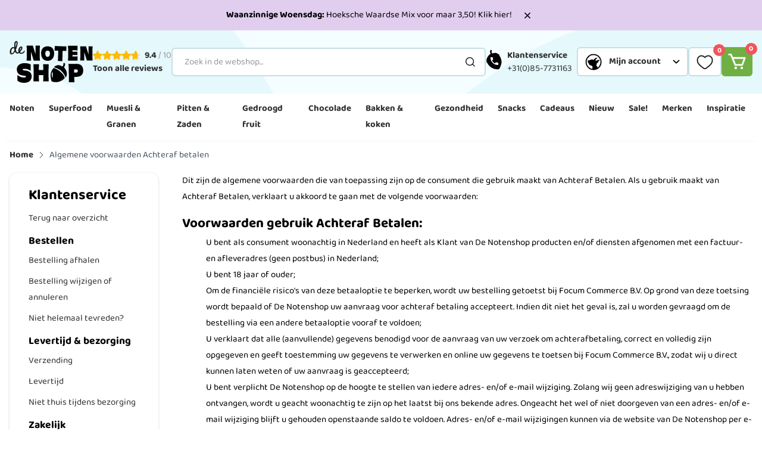

--- FILE ---
content_type: text/html; charset=UTF-8
request_url: https://www.denotenshop.be/algemene-voorwaarden-achteraf-betalen
body_size: 82597
content:
<!doctype html>
<html lang="nl">
<head >
    <meta charset="utf-8"/>
<meta name="title" content="Algemene voorwaarden Achteraf betalen | DeNotenshop.be"/>
<meta name="robots" content="INDEX,FOLLOW"/>
<meta name="viewport" content="width=device-width, initial-scale=1, maximum-scale=1"/>
<title>Algemene voorwaarden Achteraf betalen | DeNotenshop.be</title>
<link rel="preload" as="style" href="/static/version1768900658/frontend/Hypershop/DeNotenshop/nl_NL/css/style.css" />
<link rel="preload" as="script" href="/static/version1768900658/frontend/Hypershop/DeNotenshop/nl_NL/Magento_Theme/js/sticky-header.js" />
<link rel="preload" as="script" href="/static/version1768900658/frontend/Hypershop/DeNotenshop/nl_NL/Hypershop_Boilerplate/js/lib/swiper.js" />
<link  rel="stylesheet" type="text/css"  media="all" href="https://www.denotenshop.be/static/version1768900658/frontend/Hypershop/DeNotenshop/nl_NL/css/style.css" />
<script  type="text/javascript"  src="https://www.denotenshop.be/static/version1768900658/frontend/Hypershop/DeNotenshop/nl_NL/Magento_Theme/js/sticky-header.js"></script>
<script  type="text/javascript"  src="https://www.denotenshop.be/static/version1768900658/frontend/Hypershop/DeNotenshop/nl_NL/Hypershop_Boilerplate/js/lib/swiper.js"></script>
<link  rel="preconnect" href="https://consent.cookiebot.com" />
<link  rel="preconnect" href="https://connect.facebook.net" />
<link  rel="preconnect" href="https://chimpstatic.com" />
<link  rel="preconnect" href="https://www.google-analytics.com" />
<link  rel="preconnect" href="//cdn.segmentify.com" />
<link  rel="icon" type="image/x-icon" href="https://www.denotenshop.be/media/favicon/stores/5/De_Notenshop_Favicon_1.png" />
<link  rel="shortcut icon" type="image/x-icon" href="https://www.denotenshop.be/media/favicon/stores/5/De_Notenshop_Favicon_1.png" />
        <link rel="alternate" hreflang="nl-nl" href="https://www.denotenshop.nl/algemene-voorwaarden-achteraf-betalen"/>
    <link rel="alternate" hreflang="nl-be" href="https://www.denotenshop.be/algemene-voorwaarden-achteraf-betalen"/>
<meta name="twitter:card" content="summary"/>
<meta name="twitter:site" content="denotenshop"/>
<meta name="twitter:title" content="Algemene voorwaarden Achteraf betalen"/>
<meta name="twitter:description" content=""/>
<meta name="twitter:image" content="https://www.denotenshop.nl/media/email/logo/default/emaillogo.png"/>
<meta property="og:type" content="article"/>
<meta property="og:title" content="Algemene voorwaarden Achteraf betalen"/>
<meta property="og:image" content="https://www.denotenshop.nl/media/email/logo/default/emaillogo.png"/>
<meta property="og:image:secure_url" content="https://www.denotenshop.nl/media/email/logo/default/emaillogo.png"/>
<meta property="og:url" content="https://www.denotenshop.be/algemene-voorwaarden-achteraf-betalen"/>
<meta property="og:locale" content="nl_NL"/>
<script type="application/ld+json">[{"@context":"https:\/\/schema.org","@type":"BreadcrumbList","itemListElement":[{"@type":"ListItem","position":1,"item":{"@id":"https:\/\/www.denotenshop.be\/","name":"Home"}},{"@type":"ListItem","position":2,"item":{"@id":"https:\/\/www.denotenshop.be\/algemene-voorwaarden-achteraf-betalen","name":"Algemene voorwaarden Achteraf betalen"}}]}]</script>
<script type="application/ld+json">[{"@context":"http:\/\/schema.org","@type":"Organization","url":"https:\/\/www.denotenshop.be\/","name":"De Notenshop","logo":"https:\/\/www.denotenshop.nl\/media\/email\/logo\/default\/emaillogo.png","contactPoint":[{"@type":"ContactPoint","telephone":"085-773-1163 ","contactType":"sales","availableLanguage":"nl-nl"}],"sameAs":["https:\/\/www.tiktok.com\/@denotenshop","https:\/\/www.facebook.com\/Notenshop\/","https:\/\/www.instagram.com\/denotenshop\/"],"aggregateRating":{"@type":"AggregateRating","ratingValue":9.4,"bestRating":"10","worstRating":"1","reviewCount":"17545"}}]</script><script type="application/ld+json">[{"@context":"http:\/\/schema.org","@type":"Store","name":"De Notenshop","telephone":"085-733-1163","address":{"@type":"PostalAddress","streetAddress":"Antonie van Leeuwenhoekstraat 27","addressLocality":"Strijen","addressRegion":"Zuid-Holland","postalCode":"3291CR","addressCountry":"NL"},"geo":{"@type":"GeoCoordinates","latitude":"51.7521324","longitude":"4.554436500000065"},"openingHoursSpecification":[{"@type":"OpeningHoursSpecification","dayOfWeek":"monday","opens":"09:00","closes":"16:00"},{"@type":"OpeningHoursSpecification","dayOfWeek":"tuesday","opens":"09:00","closes":"16:00"},{"@type":"OpeningHoursSpecification","dayOfWeek":"wednesday","opens":"09:00","closes":"16:00"},{"@type":"OpeningHoursSpecification","dayOfWeek":"thursday","opens":"09:00","closes":"16:00"},{"@type":"OpeningHoursSpecification","dayOfWeek":"friday","opens":"09:00","closes":"16:00"}]}]</script><script type="application/ld+json">[{"@context":"https:\/\/schema.org","@type":"WebSite","url":"https:\/\/www.denotenshop.be\/","name":"De Notenshop","alternateName":"De Notenshop"}]</script>            <link rel="preload" as="font" type="font/woff2" href="https://www.denotenshop.be/static/version1768900658/frontend/Hypershop/DeNotenshop/nl_NL/fonts/raleway/bold/bold.woff2" crossorigin>
            <link rel="preload" as="font" type="font/woff2" href="https://www.denotenshop.be/static/version1768900658/frontend/Hypershop/DeNotenshop/nl_NL/fonts/raleway/regular/regular.woff2" crossorigin>
            <link rel="preload" as="font" type="font/woff2" href="https://www.denotenshop.be/static/version1768900658/frontend/Hypershop/DeNotenshop/nl_NL/fonts/merriweather/bold/bold.woff2" crossorigin>
            <link rel="preload" as="font" type="font/woff2" href="https://www.denotenshop.be/static/version1768900658/frontend/Hypershop/DeNotenshop/nl_NL/fonts/baloo2/bold/bold.woff2" crossorigin>
            <link rel="preload" as="font" type="font/woff2" href="https://www.denotenshop.be/static/version1768900658/frontend/Hypershop/DeNotenshop/nl_NL/fonts/baloo2/regular/regular.woff2" crossorigin>
    
<script nonce="Z2dzMnN5YnU4YzU0bjlybmVjejYyYnF2YXJrYWhqeDE=" type="text/javascript">(function(w,d,s,l,i){w[l]=w[l]||[];w[l].push({'gtm.start':
            new Date().getTime(),event:'gtm.js'});var f=d.getElementsByTagName(s)[0],
        j=d.createElement(s),dl=l!='dataLayer'?'&l='+l:'';j.async=true;j.src=
        'https://www.googletagmanager.com/gtm.js?id='+i+dl;f.parentNode.insertBefore(j,f);
    })(window,document,'script','dataLayer','GTM-N6QT88S');</script>

<script>
    var BASE_URL = 'https://www.denotenshop.be/';
    var THEME_PATH = 'https://www.denotenshop.be/static/version1768900658/frontend/Hypershop/DeNotenshop/nl_NL';
    var COOKIE_CONFIG = {
        "expires": null,
        "path": "\u002F",
        "domain": ".www.denotenshop.be",
        "secure": true,
        "lifetime": "86400",
        "cookie_restriction_enabled": false    };
    var CURRENT_STORE_CODE = 'be';
    var CURRENT_WEBSITE_ID = '1';

    window.hyva = window.hyva || {}

    window.cookie_consent_groups = window.cookie_consent_groups || {}
    window.cookie_consent_groups['necessary'] = true;

    window.cookie_consent_config = window.cookie_consent_config || {};
    window.cookie_consent_config['necessary'] = [].concat(
        window.cookie_consent_config['necessary'] || [],
        [
            'user_allowed_save_cookie',
            'form_key',
            'mage-messages',
            'private_content_version',
            'mage-cache-sessid',
            'last_visited_store',
            'section_data_ids'
        ]
    );
</script>
<script>
    'use strict';
    (function( hyva, undefined ) {

        function lifetimeToExpires(options, defaults) {

            const lifetime = options.lifetime || defaults.lifetime;

            if (lifetime) {
                const date = new Date;
                date.setTime(date.getTime() + lifetime * 1000);
                return date;
            }

            return null;
        }

        function generateRandomString() {

            const allowedCharacters = '0123456789abcdefghijklmnopqrstuvwxyzABCDEFGHIJKLMNOPQRSTUVWXYZ',
                length = 16;

            let formKey = '',
                charactersLength = allowedCharacters.length;

            for (let i = 0; i < length; i++) {
                formKey += allowedCharacters[Math.round(Math.random() * (charactersLength - 1))]
            }

            return formKey;
        }

        const sessionCookieMarker = {noLifetime: true}

        const cookieTempStorage = {};

        const internalCookie = {
            get(name) {
                const v = document.cookie.match('(^|;) ?' + name + '=([^;]*)(;|$)');
                return v ? v[2] : null;
            },
            set(name, value, days, skipSetDomain) {
                let expires,
                    path,
                    domain,
                    secure,
                    samesite;

                const defaultCookieConfig = {
                    expires: null,
                    path: '/',
                    domain: null,
                    secure: false,
                    lifetime: null,
                    samesite: 'lax'
                };

                const cookieConfig = window.COOKIE_CONFIG || {};

                expires = days && days !== sessionCookieMarker
                    ? lifetimeToExpires({lifetime: 24 * 60 * 60 * days, expires: null}, defaultCookieConfig)
                    : lifetimeToExpires(window.COOKIE_CONFIG, defaultCookieConfig) || defaultCookieConfig.expires;

                path = cookieConfig.path || defaultCookieConfig.path;
                domain = !skipSetDomain && (cookieConfig.domain || defaultCookieConfig.domain);
                secure = cookieConfig.secure || defaultCookieConfig.secure;
                samesite = cookieConfig.samesite || defaultCookieConfig.samesite;

                document.cookie = name + "=" + encodeURIComponent(value) +
                    (expires && days !== sessionCookieMarker ? '; expires=' + expires.toGMTString() : '') +
                    (path ? '; path=' + path : '') +
                    (domain ? '; domain=' + domain : '') +
                    (secure ? '; secure' : '') +
                    (samesite ? '; samesite=' + samesite : 'lax');
            },
            isWebsiteAllowedToSaveCookie() {
                const allowedCookies = this.get('user_allowed_save_cookie');
                if (allowedCookies) {
                    const allowedWebsites = JSON.parse(unescape(allowedCookies));

                    return allowedWebsites[CURRENT_WEBSITE_ID] === 1;
                }
                return false;
            },
            getGroupByCookieName(name) {
                const cookieConsentConfig = window.cookie_consent_config || {};
                let group = null;
                for (let prop in cookieConsentConfig) {
                    if (!cookieConsentConfig.hasOwnProperty(prop)) continue;
                    if (cookieConsentConfig[prop].includes(name)) {
                        group = prop;
                        break;
                    }
                }
                return group;
            },
            isCookieAllowed(name) {
                const cookieGroup = this.getGroupByCookieName(name);
                return cookieGroup
                    ? window.cookie_consent_groups[cookieGroup]
                    : this.isWebsiteAllowedToSaveCookie();
            },
            saveTempStorageCookies() {
                for (const [name, data] of Object.entries(cookieTempStorage)) {
                    if (this.isCookieAllowed(name)) {
                        this.set(name, data['value'], data['days'], data['skipSetDomain']);
                        delete cookieTempStorage[name];
                    }
                }
            }
        };

        hyva.getCookie = (name) => {
            const cookieConfig = window.COOKIE_CONFIG || {};

            if (cookieConfig.cookie_restriction_enabled && ! internalCookie.isCookieAllowed(name)) {
                return cookieTempStorage[name] ? cookieTempStorage[name]['value'] : null;
            }

            return internalCookie.get(name);
        }

        hyva.setCookie = (name, value, days, skipSetDomain) => {
            const cookieConfig = window.COOKIE_CONFIG || {};

            if (cookieConfig.cookie_restriction_enabled && ! internalCookie.isCookieAllowed(name)) {
                cookieTempStorage[name] = {value, days, skipSetDomain};
                return;
            }
            return internalCookie.set(name, value, days, skipSetDomain);
        }


        hyva.setSessionCookie = (name, value, skipSetDomain) => {
            return hyva.setCookie(name, value, sessionCookieMarker, skipSetDomain)
        }

        hyva.getBrowserStorage = () => {
            const browserStorage = window.localStorage || window.sessionStorage;
            if (!browserStorage) {
                console.warn('Browser Storage is unavailable');
                return false;
            }
            try {
                browserStorage.setItem('storage_test', '1');
                browserStorage.removeItem('storage_test');
            } catch (error) {
                console.warn('Browser Storage is not accessible', error);
                return false;
            }
            return browserStorage;
        }

        hyva.postForm = (postParams) => {
            const form = document.createElement("form");

            let data = postParams.data;

            if (! postParams.skipUenc && ! data.uenc) {
                data.uenc = btoa(window.location.href);
            }
            form.method = "POST";
            form.action = postParams.action;

            Object.keys(postParams.data).map(key => {
                const field = document.createElement("input");
                field.type = 'hidden'
                field.value = postParams.data[key];
                field.name = key;
                form.appendChild(field);
            });

            const form_key = document.createElement("input");
            form_key.type = 'hidden';
            form_key.value = hyva.getFormKey();
            form_key.name="form_key";
            form.appendChild(form_key);

            document.body.appendChild(form);

            form.submit();
        }

        hyva.getFormKey = function () {
            let formKey = hyva.getCookie('form_key');

            if (!formKey) {
                formKey = generateRandomString();
                hyva.setCookie('form_key', formKey);
            }

            return formKey;
        }

        hyva.formatPrice = (value, showSign, options = {}) => {
            const groupSeparator = options.groupSeparator;
            const decimalSeparator = options.decimalSeparator
            delete options.groupSeparator;
            delete options.decimalSeparator;
            const formatter = new Intl.NumberFormat(
                'nl\u002DNL',
                Object.assign({
                    style: 'currency',
                    currency: 'EUR',
                    signDisplay: showSign ? 'always' : 'auto'
                }, options)
            );
            return (typeof Intl.NumberFormat.prototype.formatToParts === 'function') ?
                formatter.formatToParts(value).map(({type, value}) => {
                    switch (type) {
                        case 'currency':
                            return '\u20AC' || value;
                        case 'minusSign':
                            return '- ';
                        case 'plusSign':
                            return '+ ';
                        case 'group':
                            return groupSeparator !== undefined ? groupSeparator : value;
                        case 'decimal':
                            return decimalSeparator !== undefined ? decimalSeparator : value;
                        default :
                            return value;
                    }
                }).reduce((string, part) => string + part) :
                formatter.format(value);
        }

        const formatStr = function (str, nStart) {
            const args = Array.from(arguments).slice(2);

            return str.replace(/(%+)([0-9]+)/g, (m, p, n) => {
                const idx = parseInt(n) - nStart;

                if (args[idx] === null || args[idx] === void 0) {
                    return m;
                }
                return p.length % 2
                    ? p.slice(0, -1).replace('%%', '%') + args[idx]
                    : p.replace('%%', '%') + n;
            })
        }

        hyva.str = function (string) {
            const args = Array.from(arguments);
            args.splice(1, 0, 1);

            return formatStr.apply(undefined, args);
        }

        hyva.strf = function () {
            const args = Array.from(arguments);
            args.splice(1, 0, 0);

            return formatStr.apply(undefined, args);
        }

        /**
         * Take a html string as `content` parameter and
         * extract an element from the DOM to replace in
         * the current page under the same selector,
         * defined by `targetSelector`
         */
        hyva.replaceDomElement = (targetSelector, content) => {
            // Parse the content and extract the DOM node using the `targetSelector`
            const parser = new DOMParser();
            const doc = parser.parseFromString(content, 'text/html');
            const contentNode = doc.querySelector(targetSelector);

            // Bail if content can't be found
            if (!contentNode) {
                return;
            }

            hyva.activateScripts(contentNode)

            // Replace the old DOM node with the new content
            document.querySelector(targetSelector).replaceWith(contentNode);

            // Reload customerSectionData and display cookie-messages if present
            window.dispatchEvent(new CustomEvent("reload-customer-section-data"));
            hyva.initMessages();
        }

        hyva.activateScripts = (contentNode) => {
            // Extract all the script tags from the content.
            // Script tags won't execute when inserted into a dom-element directly,
            // therefore we need to inject them to the head of the document.
            const tmpScripts = contentNode.getElementsByTagName('script');

            if (tmpScripts.length > 0) {
                // Push all script tags into an array
                // (to prevent dom manipulation while iterating over dom nodes)
                const scripts = [];
                for (let i = 0; i < tmpScripts.length; i++) {
                    scripts.push(tmpScripts[i]);
                }

                // Iterate over all script tags and duplicate+inject each into the head
                for (let i = 0; i < scripts.length; i++) {
                    let script = document.createElement('script');
                    script.innerHTML = scripts[i].innerHTML;

                    document.head.appendChild(script);

                    // Remove the original (non-executing) node from the content
                    scripts[i].parentNode.removeChild(scripts[i]);
                }
            }
            return contentNode;
        }

        const replace = {['+']: '-', ['/']: '_', ['=']: ','};
        hyva.getUenc = () => btoa(window.location.href).replace(/[+/=]/g, match => replace[match]);

        let currentTrap;

        const focusableElements = (rootElement) => {
            const selector = 'button, [href], input, select, textarea, details, [tabindex]:not([tabindex="-1"]';
            return Array.from(rootElement.querySelectorAll(selector))
                .filter(el => {
                    return el.style.display !== 'none'
                        && !el.disabled
                        && el.tabIndex !== -1
                        && (el.offsetWidth || el.offsetHeight || el.getClientRects().length)
                })
        }

        const focusTrap = (e) => {
            const isTabPressed = e.key === 'Tab' || e.keyCode === 9;
            if (!isTabPressed) return;

            const focusable = focusableElements(currentTrap)
            const firstFocusableElement = focusable[0]
            const lastFocusableElement = focusable[focusable.length - 1]

            e.shiftKey
                ? document.activeElement === firstFocusableElement && (lastFocusableElement.focus(), e.preventDefault())
                : document.activeElement === lastFocusableElement && (firstFocusableElement.focus(), e.preventDefault())
        };

        hyva.releaseFocus = (rootElement) => {
            if (currentTrap && (!rootElement || rootElement === currentTrap)) {
                currentTrap.removeEventListener('keydown', focusTrap)
                currentTrap = null
            }
        }
        hyva.trapFocus = (rootElement) => {
            if (!rootElement) return;
            hyva.releaseFocus()
            currentTrap = rootElement
            rootElement.addEventListener('keydown', focusTrap)
            const firstElement = focusableElements(rootElement)[0]
            firstElement && firstElement.focus()
        }

                hyva.alpineInitialized = (fn) => window.addEventListener('alpine:initialized', fn, {once: true})
                window.addEventListener('user-allowed-save-cookie', () => internalCookie.saveTempStorageCookies())

    }( window.hyva = window.hyva || {} ));
</script>
<script>
    if (!window.IntersectionObserver) {
        window.IntersectionObserver = function (callback) {
            this.observe = el => el && callback(this.takeRecords());
            this.takeRecords = () => [{isIntersecting: true, intersectionRatio: 1}];
            this.disconnect = () => {};
            this.unobserve = () => {};
        }
    }
</script>
<script>
    if (HTMLScriptElement.supports && HTMLScriptElement.supports('speculationrules')) {
        const specScript = document.createElement('script');
        const baseUrl = window.BASE_URL;
        specScript.type = 'speculationrules';

        function getPrerenderConfig(baseUrl) {
            return {
                "prerender": [
                    {
                        "source": "document",
                        "where": {
                            "and": [
                                {"href_matches": "/*"},
                                {"not": {"href_matches": baseUrl + "customer*"}},
                                {"not": {"href_matches": baseUrl + "checkout*"}},
                                {"not": {"href_matches": baseUrl + "download*"}},
                                {"not": {"href_matches": baseUrl + "redirect*"}},
                                {"not": {"href_matches": baseUrl + "store*"}},
                                {"not": {"href_matches": baseUrl + "rewrite*"}},
                                {"not": {"href_matches": baseUrl + "switch*"}},
                                {"not": {"href_matches": baseUrl + "*.pdf"}},
                                {"not": {"selector_matches": ".do-not-prerender"}},
                                {"not": {"selector_matches": "[rel=nofollow]"}}
                            ]
                        },
                        "eagerness": "moderate"
                    }
                ]
            };
        }

        specRules = getPrerenderConfig(baseUrl);
        specScript.textContent = JSON.stringify(specRules);

        document.addEventListener("DOMContentLoaded", function () {
            document.body.append(specScript);
        });
    }
</script>
</head>
<body id="html-body" class="cms-algemene-voorwaarden-achteraf-betalen cms-page-view page-layout-2columns-left">
<script>
    function initWishlist() {
        return {
            addToWishlist(productId) {
                const formKey = hyva.getFormKey();
                const postUrl = BASE_URL + 'wishlist/index/add/';

                fetch(postUrl, {
                    "headers": {
                        "content-type": "application/x-www-form-urlencoded; charset=UTF-8",
                    },
                    "body": "form_key=" + formKey + "&product=" + productId + "&uenc=" + hyva.getUenc(),
                    "method": "POST",
                    "mode": "cors",
                    "credentials": "include"
                }).then(function (response) {
                    if (response.redirected) {
                        window.location.href = response.url;
                    } else if (response.ok) {
                        return response.json();
                    } else {
                        typeof window.dispatchMessages !== "undefined" && window.dispatchMessages(
                            [{
                                type: "warning",
                                text: "Could\u0020not\u0020add\u0020item\u0020to\u0020wishlist."
                            }], 5000
                        );
                    }
                }).then(function (response) {
                    if (!response) { return }
                    typeof window.dispatchMessages !== "undefined" && window.dispatchMessages(
                        [{
                            type: (response.success) ? "success" : "error",
                            text: (response.success)
                                ? "Product\u0020is\u0020toegevoegd\u0020aan\u0020uw\u0020verlanglijst."
                                : response.error_message
                        }], 5000
                    );
                    const reloadCustomerDataEvent = new CustomEvent("reload-customer-section-data");
                    window.dispatchEvent(reloadCustomerDataEvent);
                }).catch(function (error) {
                    typeof window.dispatchMessages !== "undefined" && window.dispatchMessages(
                        [{
                            type: "error",
                            text: error
                        }], 5000
                    );
                });
            }
        }
    }
</script>
<noscript><iframe src="https://www.googletagmanager.com/ns.html?id=GTM-N6QT88S" height="0" width="0" style="display:none;visibility:hidden"></iframe></noscript>

<div class="svg-container hide--all">
    <svg xmlns="https://www.w3.org/2000/svg" xmlns:xlink="https://www.w3.org/1999/xlink">
        <symbol viewBox="0 0 19 16" id="arrow-right" xmlns="http://www.w3.org/2000/svg">
    <path d="M18.5527 8.71546C18.9407 8.32747 18.9407 7.69841 18.5527 7.31042L12.23 0.98775C11.842 0.599759 11.213 0.599759 10.825 0.98775C10.437 1.37574 10.437 2.0048 10.825 2.39279L16.4451 8.01294L10.825 13.6331C10.437 14.0211 10.437 14.6501 10.825 15.0381C11.213 15.4261 11.842 15.4261 12.23 15.0381L18.5527 8.71546ZM0.960449 8.01294V9.00645H17.8502V8.01294V7.01943H0.960449V8.01294Z" fill="black"/>
</symbol>
<symbol viewBox="0 0 44 42" id="usp-rewards" xmlns="http://www.w3.org/2000/svg">
    <path d="M42.57 15.2856C41.2369 10.5668 37.9402 7.16046 34.1055 4.59714C29.1742 1.30389 22.7625 -0.207377 16.4878 1.56433C10.3057 3.31205 5.85073 8.2742 2.84191 13.2295C0.395101 17.2595 0.453357 21.9921 1.81041 26.8C3.94537 34.3529 10.4188 39.13 17.8243 40.5488C20.9942 41.1553 24.1778 41.5734 27.5225 40.6276C35.4763 38.3795 41.0998 31.9884 42.5665 24.5931C43.156 21.6186 43.4438 18.3801 42.57 15.2856ZM33.6292 34.8909C30.4216 37.5365 26.604 39.5241 22.1217 39.5241C19.1814 39.5241 16.4022 38.4995 13.9348 37.2829C7.79378 34.257 3.56841 27.9378 3.56841 20.6282C3.56841 17.5543 4.7267 14.9464 6.04949 12.3933C9.13713 6.43396 14.9492 2.07151 22.1251 2.07151C26.6931 2.07151 30.8705 3.16127 33.8074 6.21121C37.4193 9.96367 40.6783 14.9464 40.6783 20.6248C40.6783 26.3031 37.7552 31.4846 33.6326 34.8875L33.6292 34.8909Z" fill="black"/>
    <path d="M35.9526 20.6213C35.3289 15.8716 33.05 11.7834 30.1714 9.27829C27.7726 7.18788 25.4457 6.21464 22.0154 6.21464C14.466 6.21464 8.97606 13.5653 8.04052 21.1696C7.3243 26.9919 12.1973 31.817 17.3857 33.7566C18.873 34.3118 21.3746 34.6305 23.0572 34.6305C30.6067 34.6305 36.9704 28.3661 35.9561 20.6248L35.9526 20.6213ZM28.8384 26.5019C28.7938 26.567 28.7493 26.6321 28.7013 26.6972C27.358 26.0084 25.9872 25.3607 24.6781 24.6137C23.955 24.2024 23.6466 24.3018 23.3279 25.0832C22.6871 26.6595 21.9366 28.1879 21.1621 29.8842C20.7201 27.7767 20.3191 25.8508 19.8907 23.8186C18.1122 24.175 16.3713 24.5211 14.6304 24.8673C14.5928 24.8022 14.5585 24.7405 14.5208 24.6754C15.9053 23.5171 17.2897 22.3588 18.9004 21.0086C16.6215 19.9599 14.5482 19.0073 12.4749 18.0512C12.4818 17.9689 12.4886 17.8867 12.4955 17.8044C14.5893 17.6776 16.6832 17.5508 19.0512 17.4069C18.0471 15.5838 17.1355 13.9252 16.224 12.2665C16.2822 12.2117 16.3405 12.1603 16.3987 12.1055C17.9854 13.4111 19.572 14.7168 21.2649 16.1115C22.0703 14.494 22.8105 13.0033 23.6295 11.355C24.3217 12.9999 24.942 14.4769 25.5931 16.0156C27.0153 15.4673 28.4032 14.9292 30.1783 14.2439C29.1091 15.971 28.2284 17.3966 27.262 18.9593C28.7424 19.6172 30.1063 20.217 31.7581 20.9503C29.7534 21.3958 28.0159 21.7796 26.1448 22.1943C27.0667 23.6678 27.9542 25.0797 28.8384 26.495V26.5019Z" fill="black"/>
</symbol><symbol viewBox="0 0 35 43" id="usp-acorn-squirrel-hand" xmlns="http://www.w3.org/2000/svg">
    <path d="M34.085 33.8114C33.9111 31.2834 30.2043 33.7523 28.0206 34.027C25.8368 34.3051 28.41 34.5868 29.5958 32.3335C30.7815 30.0768 31.8247 28.505 30.5381 27.893C29.2515 27.281 28.1249 30.0837 27.0226 31.1095C25.9203 32.1353 20.9582 35.1154 18.8335 30.3688C17.6547 27.7331 15.777 27.3784 15.2832 28.884C14.786 30.3862 16.3368 35.8212 12.3449 37.1774C10.0186 37.9667 4.92088 38.1267 0.908081 37.7303C1.10976 39.0343 0.901126 39.9245 0.918513 41.1346C4.51056 41.9517 6.4961 42.2021 8.74591 41.9343C15.8083 41.0998 21.2085 39.4376 25.9968 37.7233C30.785 36.0055 34.2554 36.3428 34.085 33.8148V33.8114Z" fill="black"/>
    <path d="M11.8268 18.1566C12.87 16.2893 18.2598 11.5115 18.2598 11.5115C18.458 11.4037 22.1718 9.14343 23.5627 8.37842C24.9536 7.61342 25.8473 7.59603 26.6575 8.44101C27.4677 9.286 30.5764 13.9143 30.6042 17.6489C30.6355 21.3835 29.7071 25.7301 29.634 25.9875C29.561 26.2448 28.9247 26.895 28.3301 27.2219C27.7354 27.5488 18.7779 31.0156 10.1542 22.7849C9.91429 22.2702 10.7871 20.0204 11.8303 18.1566M7.29588 19.4154C7.60884 20.4516 8.56162 22.7292 9.02062 21.1401C9.07974 20.9349 9.77867 19.1372 10.4498 17.941C12.1189 14.954 14.5008 12.2904 16.1734 10.969C17.2618 10.1101 19.9324 8.90002 21.219 8.23933C21.9596 7.86031 24.3346 7.06053 24.6128 6.86232C24.891 6.66412 25.0996 6.33725 24.6024 5.74611C24.1051 5.15845 21.5285 4.07701 19.7759 3.79187C18.0233 3.50673 15.7214 4.5534 14.8868 4.93242C13.9897 5.33927 13.6072 5.89563 12.7657 5.54095C11.9242 5.18626 11.4826 3.44414 11.4791 2.49831C11.4756 1.55249 11.7781 1.47251 11.3608 1.1839C10.9436 0.895281 10.2307 0.85703 9.67435 1.24996C9.11451 1.6429 8.75287 2.31749 9.26751 4.19176C9.56656 5.28363 10.8636 6.93535 10.8636 6.93535C10.8636 6.93535 8.09218 9.96755 7.26459 13.3996C6.43699 16.8283 6.9864 18.3791 7.29936 19.4154" fill="black"/>
</symbol><symbol viewBox="0 0 47 31" id="free-delivery" xmlns="http://www.w3.org/2000/svg">
    <path d="M5.39486 0.721107C5.17967 0.721107 4.41729 0.954742 4.0945 1.05619L3.84242 1.44353L2.10861 22.6581C1.84731 22.778 0.897406 22.4091 0.808256 22.4276C0.792885 22.4306 1.0173 24.1275 0.86359 24.727C0.682216 24.7854 3.16304 25.0898 3.37208 24.9115C3.57498 24.7393 3.51042 24.1921 3.60264 23.9031C3.67027 23.6879 4.02995 23.7033 4.17751 23.4051C4.44188 22.8733 4.26051 22.9133 4.66629 22.1785C6.39703 19.046 10.8084 19.5871 11.7768 22.8518C11.9151 23.3129 11.7214 24.1275 12.2071 24.2843L26.4189 24.4903L31.0854 1.12997L30.3107 0.724182H5.39486V0.721107Z" fill="black"/>
    <path d="M46.121 17.0909C46.3177 16.1778 46.121 14.8621 45.2633 14.3364C44.5593 13.9091 43.5449 13.5618 43.0591 12.6826C42.4535 11.5851 40.3846 7.5795 39.7483 6.9616C39.4839 6.70337 38.1313 6.25455 36.9232 6.25455C35.715 6.25455 31.1991 6.0701 31.1991 6.0701C31.1991 6.0701 28.5585 18.7263 27.4364 24.4964H30.9194C31.6756 20.952 33.8275 19.2428 36.5696 20.3894C38.2696 21.0995 38.7707 22.8087 39.2257 24.604L43.9722 24.6778C44.1166 24.6286 45.6967 19.0491 46.121 17.0909ZM40.5291 13.6109L32.6102 12.3413C32.6717 11.5513 33.1389 7.91458 33.3818 7.73628L38.7677 7.97913C38.9705 8.58474 41.3161 12.5596 41.3161 12.5596L40.5291 13.6109Z" fill="black"/>
    <path d="M8.71494 21.0227C6.36323 20.5216 4.76776 22.4552 4.29127 25.0529C3.83629 27.5429 4.30664 29.661 6.76594 30.1836C9.22525 30.7062 10.5195 28.9632 11.1158 26.5008C11.7368 23.937 11.0667 21.5207 8.71494 21.0196V21.0227ZM9.29595 26.2241C8.97624 27.6351 8.32453 28.668 7.14406 28.419C5.96359 28.167 5.78837 26.9588 6.07119 25.5386C6.36016 24.0845 7.15328 22.9993 8.24767 23.233C9.33899 23.4666 9.62489 24.7793 9.29595 26.2241Z" fill="black"/>
    <path d="M35.7396 21.0227C33.3879 20.5216 31.7924 22.4552 31.3159 25.0529C30.861 27.5429 31.3313 29.661 33.7906 30.1836C36.2499 30.7062 37.5441 28.9632 38.1405 26.5008C38.7615 23.937 38.0913 21.5207 35.7396 21.0196V21.0227ZM36.3206 26.2241C36.0009 27.6351 35.3492 28.668 34.1687 28.419C32.9883 28.167 32.813 26.9588 33.0958 25.5386C33.3848 24.0845 34.1779 22.9993 35.2723 23.233C36.3636 23.4666 36.6495 24.7793 36.3206 26.2241Z" fill="black"/>
    <path d="M6.7875 15.231C5.22892 15.6153 4.4235 14.5178 4.7555 12.4735C5.08136 10.4753 6.52928 8.79993 8.31227 8.36033C9.35133 8.10518 10.0092 8.37877 10.003 9.09505C10.003 9.65454 9.73867 10.214 9.07466 10.38C8.76417 10.4569 8.54591 10.3739 8.52746 10.1495C8.46291 9.44242 8.30613 9.22724 7.93416 9.31946C7.20251 9.50083 6.57231 10.5122 6.3479 11.8802C6.09582 13.4326 6.39709 14.1243 7.2394 13.9184C7.762 13.7892 8.50902 13.365 8.66887 12.7994C8.82565 12.2522 7.72511 12.99 7.78967 12.2583C7.82963 11.7726 8.53361 11.2162 9.34826 11.0164C10.1199 10.8258 10.3658 11.0717 10.2244 11.9171C10.1168 12.5811 9.92004 13.4572 9.91697 13.8231C9.91082 14.2996 9.79708 14.6193 9.30829 14.7392C8.9148 14.8375 8.63813 14.7637 8.50287 14.527C8.45061 14.4348 8.38605 14.3979 8.31227 14.4164C8.25387 14.4317 8.18623 14.4717 8.10631 14.5455C7.73434 14.8713 7.28859 15.1142 6.79365 15.2341L6.7875 15.231Z" fill="white"/>
    <path d="M13.6028 9.03049C14.4083 8.83067 14.5835 9.27335 14.2084 10.4292C14.1316 10.6598 13.7104 11.997 14.0947 11.9048C14.2607 11.8648 14.3529 11.705 14.6972 11.2039C14.7679 11.0963 14.8356 11.0348 14.8878 11.0225C14.9923 10.9979 15.0384 11.1701 14.9708 11.5021C14.7679 12.4981 14.2392 13.1591 13.5106 13.3404C11.8045 13.7616 12.6714 11.5605 12.9511 10.4815C13.031 10.1771 12.9265 10.0511 12.6898 10.1095C12.5115 10.1526 12.3547 10.3278 12.324 10.5214L12.2779 10.8073C12.1149 11.8034 11.6815 12.5534 11.2112 12.6703C10.7992 12.7717 10.6547 12.4243 10.7746 11.6527L10.873 11.041C10.9468 10.5829 10.8976 10.1495 11.0605 9.84514C11.1743 9.6238 11.4571 9.41476 11.7092 9.35328C11.7614 9.34098 11.8137 9.33176 11.8629 9.33176C12.0596 9.33483 12.2533 9.51928 12.4685 9.43013C12.8312 9.28257 13.2001 9.13194 13.6028 9.03357V9.03049Z" fill="white"/>
    <path d="M15.6195 12.8086C14.7372 13.0269 14.3621 12.369 14.5558 11.1793C14.8171 9.57154 15.8685 8.50174 17.2426 8.16358C18.2355 7.91765 18.6383 8.26503 18.4815 9.23953L18.2847 10.4384C18.2325 10.7643 18.2724 10.8719 18.3831 10.8473C18.4969 10.8196 18.6044 10.709 18.8965 10.1679C18.958 10.0572 19.0164 9.99577 19.0686 9.9804C19.1732 9.9558 19.2316 10.131 19.167 10.4661C18.9641 11.4621 18.4538 12.12 17.7591 12.2891C17.3471 12.3905 17.0305 12.2307 16.8799 11.9017C16.846 11.8279 16.7969 11.8003 16.7446 11.8126C16.6831 11.8279 16.6216 11.8894 16.5724 11.9847C16.3019 12.492 16.0283 12.7071 15.6164 12.8086H15.6195ZM17.0213 9.83284C17.095 9.39631 17.1565 8.81837 16.7907 8.9106C16.4987 8.9813 16.2374 9.54694 16.139 10.1433C16.0406 10.7459 16.1328 11.2254 16.4249 11.1547C16.6677 11.0932 16.8553 10.8319 16.9106 10.4815L17.0182 9.83591L17.0213 9.83284Z" fill="white"/>
    <path d="M19.5267 6.45437C19.6405 6.23303 19.9233 6.03014 20.1784 5.96865C20.2368 5.95636 20.2891 5.94714 20.3352 5.94714C20.7625 5.94714 20.9162 6.26684 20.8056 7.04153C20.7994 7.09071 20.7902 7.1276 20.7871 7.17371C20.7687 7.28746 20.8363 7.33972 20.95 7.31205C21.4542 7.18909 21.5649 7.34894 21.528 7.5795C21.4942 7.80084 21.3097 8.02525 20.8148 8.14822L20.7871 8.15436C20.6734 8.18203 20.5719 8.2804 20.5535 8.39107C20.4889 8.76304 20.4182 9.19957 20.3598 9.80824C20.3198 10.2202 20.3844 10.3554 20.5719 10.3093C20.7963 10.254 20.9224 10.0911 21.2452 9.58998C21.3159 9.48239 21.3773 9.42705 21.4327 9.41476C21.5341 9.39016 21.5833 9.55617 21.5157 9.89125C21.3128 10.8873 20.7471 11.5574 19.9602 11.7511C19.1732 11.9448 18.7305 11.6189 18.8135 10.8996C18.9426 9.81747 19.0564 9.38709 19.1732 8.70771C19.1916 8.60626 19.1332 8.53555 19.0226 8.52326C18.8166 8.50481 18.7582 8.40951 18.7859 8.24966C18.8104 8.09288 18.9057 7.95762 19.1332 7.83158C19.2593 7.76087 19.3423 7.65635 19.3576 7.55491C19.4283 7.10301 19.3638 6.76793 19.5267 6.45744V6.45437Z" fill="white"/>
    <path d="M22.7085 9.22723C22.6439 9.64532 22.6962 9.78365 22.8222 9.75291C22.979 9.71295 23.0743 9.55617 23.4001 9.05816C23.4709 8.95056 23.5323 8.88908 23.5877 8.87678C23.6891 8.85219 23.7383 9.02434 23.6707 9.35635C23.4678 10.3524 22.939 11.0133 22.2105 11.1947C21.4204 11.3883 21.0577 10.9826 21.1653 10.3186C21.2821 9.61458 21.4143 9.20572 21.5311 8.49867C21.6049 8.04369 21.5434 7.70246 21.7032 7.39198C21.817 7.17064 22.0906 6.97082 22.3488 6.90627C22.4011 6.89397 22.4533 6.88475 22.5056 6.88475C22.9329 6.88475 23.1081 7.19831 22.979 7.97914C22.8991 8.45563 22.7853 8.75074 22.7054 9.22723H22.7085ZM22.7115 5.17553C23.1419 5.06793 23.3971 5.25546 23.3325 5.64587C23.268 6.05473 22.936 6.34062 22.5056 6.44515C22.0752 6.55274 21.8108 6.41133 21.8754 6.00247C21.9399 5.61205 22.2812 5.28005 22.7115 5.17245V5.17553Z" fill="white"/>
    <path d="M26.5388 8.79686C26.3943 9.68221 25.6873 10.337 24.5898 10.6075C23.5261 10.8688 22.9882 10.5829 23.0742 9.82054C23.1388 9.24261 23.4708 8.75997 24.0518 8.39415C24.1717 8.32037 24.1902 8.24351 24.1225 8.18818C23.9289 8.0314 23.7936 7.81928 23.8305 7.49342C23.895 6.92471 24.5222 6.33755 25.2722 6.1531C25.9732 5.98095 26.2806 6.13158 26.2222 6.47281C26.1392 7.01079 25.5674 6.94008 25.5059 7.31205C25.4905 7.41042 25.5335 7.4842 25.6073 7.53646C25.6565 7.5672 25.7364 7.5795 25.8225 7.55798C25.8563 7.54876 25.8932 7.53031 25.9332 7.51494C26.3543 7.30283 26.7939 7.08149 27.1782 6.78638C27.2151 6.75871 27.2458 6.74334 27.2735 6.73719C27.4272 6.7003 27.4088 6.97697 27.0952 7.29053C26.9845 7.4012 26.7571 7.56106 26.5019 7.73321C26.3728 7.81621 26.3451 7.92073 26.4128 8.01295C26.5388 8.17896 26.5972 8.42181 26.5357 8.80301L26.5388 8.79686ZM23.975 9.31639C23.9411 9.51928 24.0826 9.5992 24.307 9.54387C24.5498 9.48239 24.765 9.23338 24.8142 8.96593C24.8173 8.92904 24.8173 8.89523 24.8142 8.85834C24.805 8.75689 24.6974 8.71693 24.5683 8.74767C24.5252 8.75689 24.4822 8.77841 24.4392 8.79993C24.1471 8.97208 24.0088 9.11964 23.975 9.31639Z" fill="white"/>
</symbol><symbol viewBox="0 0 31 43" id="usp-acorn-checkmark" xmlns="http://www.w3.org/2000/svg">
    <path d="M10.5821 35.4939C9.93721 37.1721 9.41047 38.8772 8.93101 40.4844L7.04354 38.4754L6.43915 38.3201L2.6237 39.5592C3.4138 36.5069 4.34571 33.3532 5.6693 30.419C5.41944 30.0409 5.17296 29.6492 4.9366 29.2373C3.2416 32.7758 2.15098 36.6386 1.23257 40.2987L1.97878 40.9943L6.4459 39.5457L8.77569 42.0275L9.75825 41.7945C10.285 40.0049 10.8556 38.0668 11.5748 36.1591C11.2642 35.9666 10.9299 35.7472 10.5787 35.4973L10.5821 35.4939Z" fill="black"/>
    <path d="M10.2006 35.5446C9.57593 37.1822 9.0492 38.8569 8.54948 40.5351C8.79596 40.4709 9.03907 40.4034 9.28555 40.3392C8.92427 39.9543 8.5596 39.566 8.19832 39.1811C7.91807 38.8806 7.5973 38.3606 7.18537 38.2458C6.92538 38.1749 6.65526 38.0702 6.38851 38.131C6.25345 38.1614 6.12177 38.2188 5.99009 38.2593C5.34517 38.4686 4.69688 38.678 4.05197 38.8873C3.56238 39.046 3.06941 39.2047 2.57981 39.3668L3.01201 39.5086C3.48134 37.7022 3.98444 35.9059 4.58546 34.14C4.88259 33.2621 5.20673 32.3909 5.55789 31.5333C5.64906 31.3138 5.74022 31.0943 5.83476 30.8749C5.89554 30.7331 6.06099 30.4933 6.05761 30.3414C6.05424 30.2063 5.85502 30.0004 5.78074 29.8856C5.62205 29.6391 5.4701 29.3858 5.32491 29.1326C5.19998 28.9165 4.68675 29.0212 4.58884 29.2271C2.90058 32.7725 1.81335 36.5474 0.857796 40.346C0.847666 40.3831 0.857796 40.4169 0.884808 40.4473L1.63102 41.1428C1.72893 41.234 1.9214 41.2205 2.0362 41.1833C3.52524 40.7005 5.01428 40.2177 6.50331 39.7348L6.09813 39.6943C6.87473 40.5216 7.65132 41.3488 8.42792 42.176C8.52246 42.2773 8.7183 42.2436 8.8331 42.2166C9.16062 42.1389 9.48814 42.0612 9.81567 41.9836C9.93384 41.9566 10.106 41.8755 10.1466 41.7438C10.7037 39.8496 11.2709 37.9588 11.9631 36.1085C11.9868 36.0477 11.9294 36.0004 11.8855 35.9734C11.5647 35.7742 11.2507 35.5648 10.94 35.3454C10.7206 35.19 10.0216 35.4973 10.231 35.6425C10.5754 35.8856 10.9198 36.1186 11.2777 36.3381L11.2 36.203C10.5079 38.0533 9.9406 39.9442 9.38347 41.8384L9.71437 41.5987C9.38685 41.6763 9.05933 41.754 8.73181 41.8316L9.13699 41.8722C8.36039 41.0449 7.5838 40.2177 6.8072 39.3904C6.71941 39.2959 6.51007 39.3128 6.40202 39.3499C4.91298 39.8327 3.42394 40.3156 1.9349 40.7984L2.34008 40.8389L1.85387 40.3831C1.81335 40.346 1.63439 40.2244 1.62089 40.1636C1.60063 40.0691 1.77283 39.6572 1.80997 39.5086C2.10373 38.364 2.41099 37.2193 2.74864 36.0848C3.44082 33.7483 4.25456 31.4387 5.30465 29.2339L4.56857 29.3284C4.76104 29.6627 5.06492 30.0139 5.20336 30.3684C5.33504 30.706 4.90285 31.3678 4.77117 31.6954C4.42001 32.553 4.09924 33.4241 3.80211 34.302C3.2146 36.0443 2.71488 37.817 2.25567 39.5964C2.20165 39.8057 2.60007 39.7686 2.68786 39.7382C3.69744 39.4107 4.70701 39.0832 5.71996 38.7556C5.93268 38.6881 6.14878 38.6273 6.35812 38.5497C6.38851 38.5395 6.47293 38.5294 6.49656 38.5058C6.4628 38.5395 6.20618 38.4619 6.26358 38.5294C6.29059 38.5632 6.44254 38.5767 6.48306 38.5868C6.55396 38.6037 6.62487 38.6273 6.69577 38.6408C6.75318 38.651 6.84772 38.7117 6.75655 38.6408C6.64175 38.5564 6.78694 38.7016 6.80382 38.7219C6.98615 38.938 7.19212 39.1372 7.38458 39.3431C7.78301 39.7686 8.18481 40.194 8.58324 40.6228C8.74869 40.8018 9.25179 40.6465 9.31932 40.427C9.81904 38.7455 10.3458 37.0741 10.9704 35.4365C11.065 35.19 10.3053 35.2778 10.2073 35.5311L10.2006 35.5446Z" fill="#222221"/>
    <path d="M26.1005 28.9233C25.8676 29.3251 25.6211 29.71 25.3543 30.078C26.661 32.9919 27.5862 36.122 28.3695 39.1541L24.5541 37.9149L23.9497 38.0702L22.0622 40.0792C21.5558 38.3707 20.9919 36.5643 20.2929 34.7849C19.9553 35.0415 19.6311 35.2846 19.3239 35.5074C20.0836 37.4894 20.6846 39.5187 21.235 41.3826L22.2175 41.6155L24.5473 39.1338L29.0145 40.5823L29.7607 39.8868C28.849 36.257 27.7685 32.4281 26.1005 28.9199V28.9233Z" fill="black"/>
    <path d="M25.7258 28.9908C25.611 29.19 25.4894 29.3858 25.3645 29.5783C25.2767 29.7134 24.9897 30.0004 24.9795 30.1422C24.9694 30.2772 25.1079 30.4798 25.1653 30.6081C25.2598 30.8242 25.351 31.0437 25.4387 31.2598C25.8 32.1343 26.1276 33.0223 26.4314 33.9205C27.0257 35.6763 27.5254 37.4591 27.9914 39.252C28.2244 39.1709 28.454 39.0865 28.6869 39.0055C27.5963 38.651 26.5024 38.2964 25.4117 37.9419C25.2463 37.8879 25.0707 37.8102 24.9019 37.7765C24.6689 37.7326 24.4157 37.8305 24.1928 37.8879C23.97 37.9453 23.7505 37.9858 23.5783 38.1377C23.3825 38.3099 23.2136 38.526 23.0381 38.7151C22.6025 39.1811 22.1635 39.647 21.728 40.1096L22.4539 39.9746C21.9238 38.1918 21.3633 36.4157 20.6846 34.6802C20.6103 34.4945 20.0498 34.7443 19.9587 34.8153C19.6379 35.0584 19.3138 35.3015 18.9896 35.5378C18.9626 35.5547 18.9525 35.5783 18.9525 35.6087C19.6886 37.5333 20.2794 39.5086 20.8636 41.4839C20.8771 41.5109 20.9007 41.5244 20.9311 41.5244C21.2586 41.602 21.5862 41.6797 21.9137 41.7574C22.0926 41.8013 22.4438 41.7168 22.5721 41.5818C23.3487 40.7545 24.1253 39.9273 24.9019 39.1L24.2435 39.2756C25.7325 39.7585 27.2215 40.2413 28.7106 40.7241C28.8895 40.7815 29.2373 40.6735 29.369 40.5486L30.1152 39.853C30.1422 39.8361 30.1524 39.8125 30.1524 39.7821C29.2103 36.0409 28.1433 32.3133 26.4922 28.8152C26.4078 28.6362 25.6717 28.8996 25.7291 29.0212C26.759 31.2024 27.566 33.4815 28.2548 35.7944C28.589 36.9188 28.8963 38.0533 29.1867 39.1878C29.2171 39.3094 29.2474 39.4309 29.2812 39.5525C29.2913 39.5998 29.4298 39.9037 29.423 39.9239C29.4061 39.9847 29.2441 40.0894 29.2002 40.1333C29.028 40.2953 28.8558 40.454 28.6836 40.6161L29.342 40.4405C27.853 39.9577 26.3639 39.4748 24.8749 38.992C24.706 38.938 24.338 39.0393 24.2165 39.1676C23.4399 39.9948 22.6633 40.8221 21.8867 41.6493L22.5451 41.4737C22.41 41.44 22.2716 41.4096 22.1365 41.3758C22.0116 41.3454 21.6942 41.3319 21.5963 41.2475C21.5659 41.2205 21.5254 40.9267 21.5017 40.8491C21.4443 40.6532 21.3869 40.4574 21.3295 40.2649C21.2181 39.8901 21.1067 39.5187 20.9919 39.1473C20.7488 38.3572 20.4955 37.5671 20.222 36.7871C20.1511 36.5812 20.0769 36.3786 20.006 36.1726C19.9418 35.9937 19.7932 35.7472 19.7797 35.5615C19.7561 35.2643 20.4348 34.9233 20.6542 34.7545L19.9283 34.8895C20.607 36.6251 21.1675 38.3977 21.6976 40.1839C21.7516 40.3595 22.3492 40.1299 22.4235 40.0488C23.0516 39.3803 23.683 38.7084 24.311 38.0398L23.997 38.1816C24.1996 38.131 24.3988 38.077 24.6014 38.0263L24.257 38.0601C25.5299 38.472 26.7995 38.8839 28.0724 39.2993C28.1805 39.333 28.8153 39.2283 28.768 39.0528C28.3155 37.3105 27.8327 35.5783 27.2587 33.8698C26.9751 33.0223 26.6678 32.1816 26.3369 31.351C26.2592 31.1551 26.1782 30.9627 26.0972 30.7668C26.0161 30.571 25.8507 30.3245 25.8169 30.1185C25.7764 29.8822 25.9722 29.6931 26.0904 29.5074C26.2289 29.2947 26.3639 29.0752 26.4922 28.8557C26.5598 28.7409 26.2221 28.7848 26.1883 28.7916C26.0566 28.8152 25.8169 28.8659 25.7393 28.9942L25.7258 28.9908Z" fill="#222221"/>
    <path d="M25.1517 17.3385C25.0741 17.4499 24.9694 17.5579 24.8782 17.6558C23.6255 19.0132 21.9677 21.0391 21.7448 21.3261C21.3261 21.8663 20.5934 22.7915 19.4758 24.0408C18.2704 25.388 17.1393 26.948 16.4809 27.8698C16.0284 28.5046 15.4274 28.643 14.6035 27.6503C14.5968 27.6402 14.59 27.6334 14.5833 27.6233C14.1544 27.2215 13.0875 26.1984 12.7025 25.7932C12.3176 25.388 10.0115 23.1123 9.98109 23.0819L9.93719 23.0447C9.4476 22.5079 9.2315 22.3526 9.21124 22.1196C9.16735 21.6671 9.22475 21.2822 9.81564 20.7825C10.3761 20.3064 10.9805 20.33 11.2169 20.5664C11.6288 20.9783 14.877 24.0746 15.2282 24.3954L15.5793 24.7161L22.2581 16.6834C22.2952 16.6463 22.329 16.6226 22.3661 16.5889C20.5833 16.133 18.7262 15.6738 18.5777 15.6299C18.5777 15.6299 10.6834 15.1403 8.42452 15.7785C6.16564 16.4167 3.73793 17.4803 3.52521 18.0644C3.81221 31.1517 13.4521 35.4332 14.168 35.6425C14.8838 35.8518 15.8832 35.8417 16.1398 35.6999C16.3964 35.5581 20.4955 32.9109 23.3791 29.9902C26.2626 27.0729 27.4511 21.0661 27.4815 19.783C27.5119 18.5033 26.8096 17.8213 25.1585 17.3351L25.1517 17.3385Z" fill="black"/>
    <path d="M25.7561 10.8319C24.6216 9.24835 22.0217 8.26916 21.0797 7.91125C20.0667 7.52971 19.3374 7.66139 18.9592 6.73285C18.5844 5.80094 19.594 4.10931 20.3267 3.37323C21.0594 2.63715 21.3565 2.80935 21.2552 2.26236C21.1573 1.71537 20.634 1.13123 19.8945 1.00292C19.1551 0.874616 18.3481 1.11435 17.2912 2.96467C16.6733 4.04516 16.3965 6.33105 16.3965 6.33105C16.3965 6.33105 11.8888 6.52689 8.57985 8.54604C5.27087 10.5618 4.4909 12.1927 3.92702 13.236C3.36314 14.2793 2.32993 16.7881 3.92702 15.9136C4.13299 15.8021 6.0711 14.9513 7.523 14.5427C11.1392 13.523 15.0594 13.3137 17.3824 13.5905C18.8917 13.7695 21.9069 14.9108 23.4162 15.4003C24.2874 15.684 26.7488 16.9096 27.1169 16.9738C27.4883 17.0379 27.9036 16.9434 27.9745 16.1027C28.0488 15.2585 26.8873 12.4155 25.7528 10.8319H25.7561Z" fill="black"/>
</symbol><symbol xmlns="http://www.w3.org/2000/svg" id="reward-points" viewBox="0 0 14 11">
    <path d="M13.9703 1.49821C13.8893 1.24731 13.7545 0.744585 13.0806 0.827612C12.5344 0.895128 11.1937 1.4754 10.703 1.69437C10.3137 1.3942 9.85385 1.10133 9.30593 0.799328C7.17503 -0.373081 5.42204 -0.00995361 4.37025 0.353174C3.31845 0.716302 3.75009 1.44256 3.75009 1.44256C3.75009 1.44256 2.3477 2.08487 1.35052 3.56476C0.649325 4.60396 0.0503128 6.24989 0.00186328 7.67047C-0.0183974 8.27264 0.129594 8.90218 0.298727 9.31823C0.865145 10.7151 3.0762 11.0499 6.12324 10.9943C9.17027 10.9386 10.4379 9.43045 10.4379 9.43045C10.4379 9.43045 10.8695 9.73793 11.4624 9.20692C12.0552 8.67591 13.1607 6.80462 12.7027 4.90596C12.4534 3.87405 12.1001 3.09762 11.4888 2.41607C11.7936 2.29016 12.2781 2.11407 12.7837 2.02922C13.5563 1.90057 13.943 2.11316 13.943 2.11316C13.943 2.11316 14.0505 1.75003 13.9703 1.49912V1.49821Z"/>
</symbol>
<symbol xmlns="http://www.w3.org/2000/svg" id="share" viewBox="0 0 19.1 21">
    <g fill="none" stroke-linecap="round" stroke-linejoin="round" stroke-width="2">
        <path d="M18.1 3.85A2.85 2.85 0 1 1 15.25 1a2.85 2.85 0 0 1 2.85 2.85Z" />
        <path d="M6.7 10.5a2.85 2.85 0 1 1-2.85-2.85A2.85 2.85 0 0 1 6.7 10.5Z" />
        <path d="M18.1 17.15a2.85 2.85 0 1 1-2.85-2.85 2.85 2.85 0 0 1 2.85 2.85Z" />
        <path d="m6.311 11.934 6.488 3.781" />
        <path d="M12.79 5.285 6.311 9.066" />
    </g>
</symbol>
<symbol viewBox="0 0 9.552 7.197" id="nut" xmlns="http://www.w3.org/2000/svg">
    <path fill="#8e7327" d="M9.531.98a.516.516 0 0 0-.607-.439 9.355 9.355 0 0 0-1.622.567 7.462 7.462 0 0 0-.954-.584A4.113 4.113 0 0 0 2.981.232c-.717.238-.423.713-.423.713A4.4 4.4 0 0 0 .921 2.334a5.446 5.446 0 0 0-.92 2.686 2.7 2.7 0 0 0 .2 1.078c.386.914 1.895 1.133 3.974 1.1a4.055 4.055 0 0 0 2.944-1.023s.294.2.7-.146a3.149 3.149 0 0 0 .846-2.814 3.489 3.489 0 0 0-.828-1.629 4.368 4.368 0 0 1 .883-.253 1.355 1.355 0 0 1 .791.055.8.8 0 0 0 .018-.4" />
</symbol><symbol xmlns="http://www.w3.org/2000/svg" id="phone-2" viewBox="0 0 29 34">
    <g clip-path="url(#clip0_2230_2823)">
        <path d="M23.7573 9.20565C23.3682 8.43228 20.8302 6.57485 18.9858 5.80351C17.1413 5.03216 14.3458 5.5758 13.332 5.77215C12.243 5.98479 11.6741 6.49113 10.846 5.88377C10.0166 5.27416 9.99425 3.25181 10.2401 2.21737C10.4847 1.18067 10.837 1.17326 10.4556 0.748209C10.0755 0.325417 9.30483 0.0949594 8.59048 0.380752C7.87256 0.665592 7.29992 1.30676 7.36825 3.49251C7.40839 4.76586 8.39306 6.91101 8.39306 6.91101C8.39306 6.91101 4.55969 9.50412 2.74754 13.0439C0.936345 16.5801 1.12966 18.4224 1.19912 19.6366C1.26314 20.7785 1.65629 23.2652 2.46985 22.2196C2.60398 22.7241 2.81113 23.2347 3.1088 23.7503C9.82766 35.351 21.4339 33.8845 22.1719 33.6815C22.9099 33.4786 23.7765 32.933 23.9238 32.6701C24.0725 32.4094 26.2348 27.8955 27.1879 23.7994C28.1423 19.7055 25.9607 13.8282 25.2946 12.6901C24.8462 11.9238 24.3407 10.9855 23.5133 10.4109C23.8538 10.2625 24.1307 9.95189 23.7573 9.20565Z" fill="black"/>
        <path d="M10.9169 18.6707C11.9969 20.7932 13.7369 22.5257 15.8594 23.6132L17.5094 21.9632C17.7119 21.7607 18.0119 21.6932 18.2744 21.7832C19.1144 22.0607 20.0219 22.2107 20.9519 22.2107C21.3644 22.2107 21.7019 22.5482 21.7019 22.9607V25.5782C21.7019 25.9907 21.3644 26.3282 20.9519 26.3282C13.9094 26.3282 8.2019 20.6207 8.2019 13.5782C8.2019 13.1657 8.5394 12.8282 8.9519 12.8282H11.5769C11.9894 12.8282 12.3269 13.1657 12.3269 13.5782C12.3269 14.5157 12.4769 15.4157 12.7544 16.2557C12.8369 16.5182 12.7769 16.8107 12.5669 17.0207L10.9169 18.6707Z" fill="white"/>
    </g>
    <defs>
        <clipPath id="clip0_2230_2823">
            <rect width="28" height="34" fill="white" transform="translate(0.224579)"/>
        </clipPath>
    </defs>
</symbol>
<symbol xmlns="http://www.w3.org/2000/svg" id="phone" viewBox="0 0 16.417 16.448">
    <path
        d="M18.084,14.19v2.25a1.5,1.5,0,0,1-1.635,1.5,14.842,14.842,0,0,1-6.472-2.3,14.625,14.625,0,0,1-4.5-4.5,14.842,14.842,0,0,1-2.3-6.5A1.5,1.5,0,0,1,4.666,3h2.25a1.5,1.5,0,0,1,1.5,1.29A9.63,9.63,0,0,0,8.941,6.4,1.5,1.5,0,0,1,8.6,7.98l-.952.952a12,12,0,0,0,4.5,4.5l.952-.952a1.5,1.5,0,0,1,1.582-.337,9.63,9.63,0,0,0,2.107.525,1.5,1.5,0,0,1,1.29,1.522Z"
        transform="translate(-2.417 -2.25)" fill="none" stroke="#000" stroke-linecap="round" stroke-linejoin="round"
        stroke-width="1.5"/>
</symbol>
<symbol viewBox="0 0 17.191 17.191" id="checksmall" xmlns="http://www.w3.org/2000/svg">
    <g>
        <g transform="translate(-17 -813)">
            <circle cx="8.596" cy="8.596" r="8.596" stroke="none" transform="translate(17 813)"/>
            <path d="m22.482 821.22 2.338 2.338 3.978-3.978" fill="none"stroke-width="2"/>
        </g>
    </g>
</symbol>
<symbol viewBox="0 0 40 40" id="usp-heart" xmlns="http://www.w3.org/2000/svg">
    <defs/>
    <defs>
        <clipPath id="a">
            <path fill="none" d="M0 0h25v23H0z" data-name="Rectangle 318" transform="translate(-.467 -.421)"/>
        </clipPath>
    </defs>
    <circle cx="20" cy="20" r="20" fill="#ffbaba" data-name="Ellipse 85" opacity=".191"/>
    <g data-name="Group 528">
        <g data-name="Group 527">
            <g clip-path="url(#a)" data-name="Group 526" transform="translate(8.497 8.327)">
                <path d="M2.111 13a.5.5 0 10.5.5.5.5 0 00-.5-.5zm0 0" data-name="Path 627"/>
                <path fill="#f2545b" d="M22.69 14.742l-4.736 1.628a2 2 0 00-1.977-2.366h-3.253a.5.5 0 01-.247-.065l-2.654-1.493a3.52 3.52 0 00-1.725-.452H4.537a1.509 1.509 0 00-1.421-1H.099a.5.5 0 00-.5.5v9.043a.5.5 0 00.5.5h3.014a1.51 1.51 0 001.407-.967 4.589 4.589 0 011.64.487l2.627 1.577a6.4 6.4 0 005.945.339l9.377-4.129a1.937 1.937 0 00-1.422-3.6zM3.618 19.533a.5.5 0 01-.5.5H.599v-8.038h2.512a.5.5 0 01.5.5zm20.113-2.118l-.016.006-9.393 4.136a5.4 5.4 0 01-5.015-.285L6.68 19.696a5.539 5.539 0 00-2.057-.625V13h3.476a2.513 2.513 0 011.232.323l2.654 1.493a1.509 1.509 0 00.74.194h3.253a1.005 1.005 0 010 2.01h-5.107a.5.5 0 100 1h5.107a2.007 2.007 0 00.942-.235l6.109-2.1a.933.933 0 11.7 1.727zm0 0" data-name="Path 628"/>
            </g>
        </g>
        <path fill="#f2545b" d="M22.729 20.345a.5.5 0 00.658 0c4.1-3.552 6.635-5.35 6.635-8.144a3.847 3.847 0 00-3.763-4.042 3.72 3.72 0 00-3.261 2.081 3.653 3.653 0 00-6.845.7.50234077.50234077 0 10.964.283 2.726 2.726 0 012.62-2.056 3.143 3.143 0 012.776 2.458.5.5 0 00.968 0c.007-.025.7-2.458 2.777-2.458a2.843 2.843 0 012.758 3.037c0 2.235-2.185 3.846-5.96 7.1a40.319 40.319 0 01-5.165-4.725.5030159.5030159 0 10-.8.61c1.17 1.533 3.146 3 5.635 5.159zm0 0" data-name="Path 629"/>
        <path fill="#f2545b" d="M16.587 12.585a.5.5 0 10.5.5.5.5 0 00-.5-.5zm0 0"/>
    </g>
</symbol><symbol viewBox="0 0 40 40" id="usp-cup" xmlns="http://www.w3.org/2000/svg">
    <defs/>
    <circle cx="20" cy="20" r="20" fill="#ffea76"opacity=".191"/>
    <g fill="none" stroke="#fb0" stroke-miterlimit="10" stroke-width="1.5"transform="translate(10.554 9.303)">
        <path d="M18.15 6.018v1.375a7.547 7.547 0 01-7.547 7.547h0a7.547 7.547 0 01-7.547-7.547V-.001H18.15z"/>
        <path d="M3.573 11.142A3.573 3.573 0 010 7.569V2.952h3.056"/>
        <path d="M17.634 11.142a3.573 3.573 0 003.573-3.573V2.952h-3.056"/>
        <path d="M10.603 18.085V14.94"/>
        <rect width="9.406" height="3.299"rx="1.649" transform="translate(5.967 18.36)"/>
    </g>
    <g fill="#fb0">
        <path d="M23.954 15.121a1.5 1.5 0 00-1.5-1.5h-1.089v-.09a.648.648 0 01.647-.647v-.553a1.2 1.2 0 00-1.2 1.2v.092h-1.095a1.5 1.5 0 00-1.4 2.034h5.532a1.486 1.486 0 00.105-.536z"/>
        <path d="M18.594 16.799a2.582 2.582 0 001.23 2.171 4.227 4.227 0 001.2.565l.07.018.07-.018a4.227 4.227 0 001.2-.565 2.582 2.582 0 001.23-2.171v-.584h-5v.584z"/>
    </g>
</symbol><symbol viewBox="0 0 40 40" id="usp-box" xmlns="http://www.w3.org/2000/svg">
    <defs/>
    <circle cx="20" cy="20" r="20" fill="#eaf6f8" opacity=".632"/>
    <g fill="none" stroke="#98e1f3" stroke-linecap="round" stroke-linejoin="round" stroke-width="1.5">
        <path d="M24.191 17.217l-7.587-4.375" data-name="Path 612"/>
        <path d="M27.984 22.778v-6.741a1.686 1.686 0 00-.843-1.459l-5.9-3.372a1.686 1.686 0 00-1.686 0l-5.902 3.372a1.686 1.686 0 00-.843 1.459v6.741a1.686 1.686 0 00.843 1.458l5.9 3.372a1.686 1.686 0 001.686 0l5.9-3.372a1.686 1.686 0 00.845-1.458z" data-name="Path 613"/>
        <path d="M13.038 15.161l7.359 4.26 7.359-4.257" data-name="Path 614"/>
        <path d="M20.397 27.909v-8.5" data-name="Path 615"/>
    </g>
</symbol><symbol viewBox="0 0 81.145 65.682" id="squirrel" xmlns="http://www.w3.org/2000/svg">
    <defs/>
    <g data-name="Group 20">
        <path fill="#161615" d="M17.848 23.946c0-1.272-.807-2.6-2.716-5.545a29.193 29.193 0 01-3.505-7.859 36.658 36.658 0 00-2.966-6.557c-1.06-1.91-2.282-2.79-1.5-3.548S8.438 1.521 9.067 2.23s.963.73 1.228-.329.381-1.857.974-1.687.151 1.386.214 2.027 0 2.308 1.559.189c.736-1 1.671.116 1.4.737s-2.121 3.018-1.757 4.786 2.089 7.735 5.748 11.7c2.926 3.171 3.354 3.184 2.175 4.926s-2.759 1.012-2.76-.633z" data-name="Path 61"/>
        <path fill="#fff" d="M21.74 18.002s-6.322 5.844-6.6 7.491-.331 4.645-1.3 6.252-4.543 8.549-3.416 10.977 3.782 6.6 4.066 7.486 4.667 5.321 8.453 4.812c.631-.085 9.184.25 9.947-.661 3.818-4.562.866-18.286.866-18.286l-5.487-1.854-.84-14.795s-4.66-2.483-5.689-1.422z" data-name="Path 62"/>
        <path fill="#161615" d="M23.471 25.077s-.3-3.306-.749-5.844A20.572 20.572 0 0021.29 14.2a33.543 33.543 0 00-3.084-4.338c-.653-.84-.133-2.4-.113-2.992s-.726-1.553-.492-3.851.887-3.191 1.62-2.991a14.306 14.306 0 002.032.633c.747.093 6.277.028 7.942 1.428s2.345 2.026 2.345 2.026a6.988 6.988 0 013.238-1.652c1.473-.087 5.9.9 5.61 1.027s-1.779-.06-1.772.319 1.486.673 1.186.906-1.646-.26-2.418-.14-3.245 2.138-3.245 2.138l-.194 1.113a35.4 35.4 0 015.1.748c1.192.42 4.017 2.073 3.244 2.193s-2.452-.307-2.032.233.246 1.06-.087 1.126-2.365-.567-2.239-.28-.387 2.226-1.107 1.919-2.272-.447-2.878.506a21.4 21.4 0 01-2.426 2.944c-1.193 1.312-2.906 3.317-3.205 3.55s-.8 7.459-.8 7.459-4.484-1.362-4.044-3.147z" data-name="Path 63"/>
        <path fill="#161615" d="M79.345 6.411c-.916-1.187-9.08-4.16-12.009-4.644s-7.007.487-8.915 1.2-6.246 4.537-8.685 10.206-.2 12.367-.385 15.442-2.072 9.456-4.169 11.642-6.425-.344-6.425-.344.221.4-.2 3.658 1.568 6.078 2.39 8 2.8 3.993 3.927 4.352 3.878-.248 5.115-.73 8-2.389 9.758-5.261 7.325-12.091 7.447-13.037.348-15.98-.49-16.943-2.93-3.8-1.487-6.708 3.721-4.008 4.942-3.53 1.4 4.027 1.113 4.63-.779 1.075-.908.417-.292-2.709-.791-2.986-3.759 3.469-3.341 4.377 2.307 5.318 4.341 6.114 9.894-3 10.572-4.942" data-name="Path 64"/>
        <path fill="#161615" d="M19.527 61.56c0 .636-2.957 1.612-2.984 2.523s3.162-.657 3.591-1.4-.154-2.247-.485-3.563-.437-4.326-.73-4.816c-.22-.367-.254-.393-1.073-.71-.274-.106-.577-.578-1.08-.661-2.011-.331-4.177-.038-3.417.54.213.162.358.763 1.231 1.869.451.571 1.628 1.679 1.99 2.086 1.438 1.62 2.961 3.523 2.957 4.132z" data-name="Path 65"/>
        <path fill="#161615" d="M13.95 54.409a25.094 25.094 0 01-1.589-2.429c-1.441-2.453-3.382-6.137-3.41-7.124-.046-1.62-.484-5.35 1.025-7.887s3.032-4.534 3.532-7.459a18.439 18.439 0 012.786-6.735c.7-.956 6.686-6.052 6.561-5.321s-5.608 7.036-6.067 8.462-.46 4.076-1.441 5.413-3.7 5.925-3.57 8.312a15.571 15.571 0 00.626 4.514c.455 1.338.751 3.721 2.015 5.71 1.307 2.059 3.572 3.705 3.331 3.96-.787.833-3.799.584-3.799.584z" data-name="Path 66"/>
        <path fill="#161615" d="M37.285 56.937s6.66 4.772 6.634 5.449-1.972 1.8-.689 2.905 1.324-.4 1.855-1.338a1.569 1.569 0 00-.062-1.873 15.891 15.891 0 01-2.614-4.918 3.532 3.532 0 00-3.827-3.025c-1.654-.029-1.297 2.8-1.297 2.8z" data-name="Path 67"/>
        <path fill="#161615" d="M26.022 40.364s-5.3 5.214-3.9 8.092c1.5 3.066 9.214 6.949 10.051 7.534 1.622 1.134 8.133 2.037 8.752.29a15.279 15.279 0 00.708-4.543c.206-3-3.356-10.448-5.432-12.414-2.156-2.041-1.843-5.9-5.887-2.974s-3.94 3.445-4.292 4.015z" data-name="Path 68"/>
        <path fill="#161615" d="M24.006 22.049c.046.2-.087.707-1.755 1.01-2.218.4-6.156.648-6.306 1.292-.265 1.134 7.112 2.7 6.663 4.269-.555 1.938-1.177 4.124-1.685 6.348a26.1 26.1 0 00.113 10.275c.315 1.5 1.067 2.593.936 2.912-.369.9 23.487 8.827 17.193-9-2.4-6.789-7.348-3.827-8.464-7.995-.89-3.326 2.344-7.311.535-11.673a19.247 19.247 0 01-.985-3.766c-.129-.736-7.289 1.742-6.245 6.328z" data-name="Path 69"/>
        <path fill="#fff" d="M25.143 8.511a2.955 2.955 0 012.818-1.325c.826.32 2.252 1.906 2.1 2.7a2.579 2.579 0 01-2.839 1.918 2.522 2.522 0 01-2.079-3.293z" data-name="Path 70"/>
        <path fill="#161615" d="M26.736 8.754c.136-.183 1.159-.613 1.346-.373s.959.986.693 1.386-.754 1.259-1.46.846-1.098-1.167-.579-1.859z" data-name="Path 71"/>
        <path fill="#fff" d="M19.706 7.83c.384-.3 1.285 1.407 1.778 1.793a10.644 10.644 0 001.306.813 4.448 4.448 0 01-2.6 0c-.859-.487-1.139-.847-1.206-1.18a2.823 2.823 0 01.722-1.426z" data-name="Path 72"/>
        <path fill="#161615" d="M25.34 26.509c-1.034-.74-2.583-.858-6.089-1.022a29.19 29.19 0 01-8.43-1.728 36.625 36.625 0 00-7.054-1.411c-2.17-.251-3.6.23-3.757-.848s1.625-.407 2.568-.505 1.154-.358.448-1.19-1.288-1.391-.8-1.775 1.214.684 1.773 1.007 1.874 1.347 1.061-1.157c-.383-1.18 1.067-1.291 1.413-.708s1.219 3.482 2.867 4.216 7.5 2.807 12.859 2.144c4.282-.531 4.542-.872 5.271 1.1s-.791 2.833-2.13 1.877z" data-name="Path 73"/>
    </g>
</symbol>
<symbol viewBox="0 0 20.333 20.321" id="clock" xmlns="http://www.w3.org/2000/svg">
    <defs/>
    <path d="M19.521 6.2A9.961 9.961 0 0014.108.812 10.005 10.005 0 0010.15 0 9.886 9.886 0 006.2.812 9.993 9.993 0 00.8 6.2a10.155 10.155 0 000 7.9 10.014 10.014 0 005.4 5.4 9.884 9.884 0 003.946.809 10 10 0 003.958-.809 9.992 9.992 0 005.413-5.4 10.018 10.018 0 000-7.9zM17.9 14.641a8.921 8.921 0 01-3.27 3.259 8.752 8.752 0 01-4.479 1.2 8.617 8.617 0 01-3.468-.711 9.086 9.086 0 01-2.846-1.9 9.007 9.007 0 01-1.9-2.858 8.754 8.754 0 01-.7-3.48 8.749 8.749 0 011.188-4.468 8.942 8.942 0 013.258-3.258 8.688 8.688 0 014.467-1.2 8.76 8.76 0 014.479 1.2A9 9 0 0117.9 5.683a8.688 8.688 0 011.2 4.467 8.8 8.8 0 01-1.2 4.491zm0 0"/>
    <path d="M10.794 10.061v-5.76a.641.641 0 00-.643-.623.626.626 0 00-.611.623v5.849a.574.574 0 01.021.089.585.585 0 00.166.5l3.323 3.323a.634.634 0 00.857 0 .6.6 0 000-.869zm0 0"/>
</symbol><symbol viewBox="0 0 48 48" id="belco" xmlns="http://www.w3.org/2000/svg">
    <g fill="none" stroke="#000">
        <path d="M12.918 31.824c-5.787-1.006-9.212-5.906-9.212-11.87 0-6.692 4.598-12.062 10.598-12.062h10.992c6 0 10.863 5.118 10.863 11.81 0 6.694-4.864 11.812-10.864 11.812h-3.464L12.918 40.5v-8.676zM23.178 31.768c1.402 2.105 3.646 3.685 6.178 3.685h2.982l4.966 4.96V35.02c3.858-.147 7.5-3.934 7.5-8.587 0-4.743-3.424-8.486-7.676-8.486M11.953 18.81h15.435M11.953 14.874h15.435M11.953 22.748h7.72">
        </path>
    </g>
</symbol>
<symbol viewBox="0 0 64 64" id="arrowleft" xmlns="http://www.w3.org/2000/svg">
        <defs/>
       <path d="m54 30h-39.899l15.278-14.552c.8-.762.831-2.028.069-2.828-.761-.799-2.027-.831-2.828-.069l-17.448 16.62c-.755.756-1.172 1.76-1.172 2.829 0 1.068.417 2.073 1.207 2.862l17.414 16.586c.387.369.883.552 1.379.552.528 0 1.056-.208 1.449-.621.762-.8.731-2.065-.069-2.827l-15.342-14.552h39.962c1.104 0 2-.896 2-2s-.896-2-2-2z"/>
</symbol>
<symbol viewBox="0 0 19 16" id="arrow-right-long" xmlns="http://www.w3.org/2000/svg">
    <path fill="currentColor"
          d="M1.44446 7C.892173 7 .444458 7.44772.444458 8S.892173 9 1.44446 9V7ZM18.0405 8.70711c.3905-.39053.3905-1.02369 0-1.41422L11.6765.928931c-.3905-.390524-1.0237-.390524-1.4142 0-.39055.390529-.39055 1.023689 0 1.414219L15.9191 8l-5.6568 5.6569c-.39055.3905-.39055 1.0236 0 1.4142.3905.3905 1.0237.3905 1.4142 0l6.364-6.36399ZM1.44446 8v1H17.3333V7H1.44446v1Z"/>
</symbol>
<symbol viewBox="0 0 512 512" id="tiktok" xmlns="https://www.w3.org/2000/svg">
    <path d="M412.19,118.66a109.27,109.27,0,0,1-9.45-5.5,132.87,132.87,0,0,1-24.27-20.62c-18.1-20.71-24.86-41.72-27.35-56.43h.1C349.14,23.9,350,16,350.13,16H267.69V334.78c0,4.28,0,8.51-.18,12.69,0,.52-.05,1-.08,1.56,0,.23,0,.47-.05.71,0,.06,0,.12,0,.18a70,70,0,0,1-35.22,55.56,68.8,68.8,0,0,1-34.11,9c-38.41,0-69.54-31.32-69.54-70s31.13-70,69.54-70a68.9,68.9,0,0,1,21.41,3.39l.1-83.94a153.14,153.14,0,0,0-118,34.52,161.79,161.79,0,0,0-35.3,43.53c-3.48,6-16.61,30.11-18.2,69.24-1,22.21,5.67,45.22,8.85,54.73v.2c2,5.6,9.75,24.71,22.38,40.82A167.53,167.53,0,0,0,115,470.66v-.2l.2.2C155.11,497.78,199.36,496,199.36,496c7.66-.31,33.32,0,62.46-13.81,32.32-15.31,50.72-38.12,50.72-38.12a158.46,158.46,0,0,0,27.64-45.93c7.46-19.61,9.95-43.13,9.95-52.53V176.49c1,.6,14.32,9.41,14.32,9.41s19.19,12.3,49.13,20.31c21.48,5.7,50.42,6.9,50.42,6.9V131.27C453.86,132.37,433.27,129.17,412.19,118.66Z"/>
</symbol>
<symbol xmlns="http://www.w3.org/2000/svg" viewBox="0 0 448 512" id="linkedin">
    <path fill="currentColor" d="M416 32H31.9C14.3 32 0 46.5 0 64.3v383.4C0 465.5 14.3 480 31.9 480H416c17.6 0 32-14.5 32-32.3V64.3c0-17.8-14.4-32.3-32-32.3zM135.4 416H69V202.2h66.5V416zm-33.2-243c-21.3 0-38.5-17.3-38.5-38.5S80.9 96 102.2 96c21.2 0 38.5 17.3 38.5 38.5 0 21.3-17.2 38.5-38.5 38.5zm282.1 243h-66.4V312c0-24.8-.5-56.7-34.5-56.7-34.6 0-39.9 27-39.9 54.9V416h-66.4V202.2h63.7v29.2h.9c8.9-16.8 30.6-34.5 62.9-34.5 67.2 0 79.7 44.3 79.7 101.9V416z"></path>
</symbol>
<symbol viewBox="0 0 31 21" id="youtube" xmlns="https://www.w3.org/2000/svg">
    <path d="M30.3542 3.40477C30.1787 2.77861 29.8368 2.21172 29.3648 1.76435C28.8795 1.30323 28.2847 0.973383 27.6366 0.805936C25.2108 0.166561 15.4923 0.166561 15.4923 0.166561C11.4408 0.120465 7.39024 0.323208 3.36356 0.773645C2.71539 0.953462 2.12171 1.29068 1.63531 1.75531C1.1574 2.21514 0.811231 2.78219 0.630398 3.40348C0.196002 5.74365 -0.015058 8.1198 6.47731e-05 10.4999C-0.0154352 12.8779 0.195106 15.2532 0.630398 17.5963C0.807356 18.215 1.15223 18.7795 1.63144 19.2354C2.11065 19.6914 2.7074 20.0208 3.36356 20.1951C5.82161 20.8332 15.4923 20.8332 15.4923 20.8332C19.549 20.8794 23.6047 20.6766 27.6366 20.2261C28.2847 20.0587 28.8795 19.7288 29.3648 19.2677C29.8366 18.8205 30.1781 18.2535 30.3529 17.6273C30.7987 15.288 31.0154 12.9109 31.0001 10.5296C31.0336 8.13822 30.8171 5.74987 30.3542 3.40348V3.40477ZM12.4026 14.9226V6.07852L20.4885 10.5012L12.4026 14.9226Z" fill="white"/>
</symbol>
<symbol xmlns="http://www.w3.org/2000/svg" id="send" viewBox="0 0 17.161 17.161">
    <g data-name="Icon feather-send" stroke-linecap="round" stroke-linejoin="round" stroke-width="1.5">
        <path data-name="Path 821" d="M16.101 1.061 7.658 9.504"/>
        <path data-name="Path 822" d="m16.101 1.061-5.373 15.351-3.07-6.908L.75 6.434Z"/>
    </g>
</symbol>
<symbol xmlns="http://www.w3.org/2000/svg" id="hypr-logo" viewBox="0 0 384.9 100.4"><style>.st0{fill:#fff}.st1{fill:#01fe87}</style><path d="M3.4 100.4c-.9 0-1.7-.4-2.4-1.1s-1-1.6-1-2.8V4.1c0-1 .3-2 1-2.7C1.7.6 2.5.3 3.4.3H28c.9 0 1.7.4 2.4 1.1.7.8 1 1.7 1 2.7v30h20.3v-30c0-1 .3-2 1-2.7.7-.8 1.5-1.1 2.4-1.1h24.6c.9 0 1.7.4 2.4 1.1.7.8 1 1.7 1 2.7v92.4c0 1.1-.3 2-1 2.7-.7.8-1.5 1.1-2.4 1.1H55.1c-.9 0-1.7-.4-2.4-1.1-.7-.8-1-1.7-1-2.7V65.6H31.4v30.9c0 1.1-.3 2-1 2.7-.7.8-1.5 1.1-2.4 1.1H3.4v.1zM122.3 100.4c-.9 0-1.7-.4-2.4-1.1-.7-.8-1-1.7-1-2.7V68.4L90.7 4.7c-.1-.2-.1-.4-.2-.6 0-.2-.1-.5-.1-.6 0-.9.3-1.6.8-2.2s1.2-.9 1.9-.9h23.6c1.7 0 2.9.5 3.8 1.4.8 1 1.3 1.7 1.5 2.1l12.6 28.7 12.6-28.7c.2-.5.7-1.2 1.5-2.1.8-1 2.1-1.4 3.8-1.4h23.6c.8 0 1.4.3 1.9.9s.8 1.4.8 2.2c0 .2 0 .4-.1.6 0 .2-.1.5-.2.6l-28.3 63.6v28.2c0 1.1-.3 2-1 2.7-.7.8-1.5 1.1-2.4 1.1h-24.5v.1zM189.5 100.4c-.9 0-1.7-.4-2.4-1.1-.7-.8-1-1.7-1-2.7V4.2c0-1 .3-2 1-2.7.7-.8 1.5-1.1 2.4-1.1H228c7.6 0 14.3 1.3 19.9 3.8 5.7 2.5 10 6.4 13.2 11.6 3.1 5.2 4.7 11.8 4.7 19.7s-1.6 14.4-4.7 19.4-7.5 8.7-13.2 11c-5.7 2.3-12.3 3.5-19.9 3.5h-8.8v27.3c0 1.1-.3 2-1 2.7-.7.8-1.5 1.1-2.4 1.1l-26.3-.1zm29.1-57.6h7.9c.8 0 1.5-.1 2.3-.3.9-.3 1.7-.7 2.5-1.5 1.3-1.2 1.9-3.2 1.9-5.9 0-1.8-.1-3.8-1.2-5.4-.7-1.2-1.7-1.9-2.9-2.3-.9-.3-1.8-.4-2.7-.4h-7.8v15.8zM309 0h-22.6c-2 0-3.8 1-4.7 2.7l-9.1 15.4c-.7 1.2-.7 2.7-.1 3.9.7 1.3 2.1 2.1 3.6 2.1h33.5c5.4 0 9.8 3.9 10.2 8.8.2 2.4-.7 4.7-2.3 6.6-2 2.2-5 3.5-8.2 3.5h-24.4l-1.8.5L272.6 61c-.7 1.2-.7 2.7 0 3.9.7 1.3 2.1 2.1 3.6 2.1h33.4c10 0 19.5-4 26.2-10.9 6.1-6.3 9.4-14.5 9.3-23.1-.3-18.2-16.5-33-36.1-33z" class="st0"/><path d="m322.5 30.9-3 .4v.1c.1.6.2 1.2.2 1.8v.3c0 5.2-4.6 9.4-10.2 9.4h-26.3L272.5 61c-.7 1.2-.7 2.7 0 3.9.7 1.3 2.1 2.1 3.5 2.1h33.5c9.9 0 19.4-4 26.1-10.8 6.1-6.3 9.4-14.4 9.4-22.9v-.1c0-1.6-.1-3.1-.4-4.7l-22.1 2.4z" class="st0"/><path d="m343.4 93.4-60.1-50.5L272 62.1c-1 1.6-.6 3.6.8 4.9L308 98.9c1 .9 2.3 1.4 3.7 1.4h28.9c1.7 0 3.2-1 3.8-2.6.7-1.5.2-3.2-1-4.3z" class="st0"/><path id="Path_188_00000031912619707739150860000013727052414596140699_" d="M367.1 9.1V14h-4.9c-.4 0-.7.3-.7.7V17c0 .4.3.7.7.7h4.9v4.9c0 .4.3.7.7.7h2.3c.4 0 .7-.3.7-.7v-4.9h4.9c.4 0 .7-.3.7-.7v-2.3c0-.4-.3-.7-.7-.7h-4.9V9.1c0-.4-.3-.7-.7-.7h-2.3c-.3 0-.7.3-.7.7z" class="st1"/><path d="M369 31.8c-8.8 0-15.9-7.1-15.9-15.9S360.2 0 369 0s15.9 7.1 15.9 15.9-7.1 15.9-15.9 15.9zm0-28.7c-7.1 0-12.8 5.7-12.8 12.8s5.7 12.8 12.8 12.8c7.1 0 12.8-5.7 12.8-12.8S376.1 3.1 369 3.1z" class="st1"/></symbol>
<symbol viewBox="0 0 152 76" id="logo" xmlns="http://www.w3.org/2000/svg">
    <g clip-path="url(#clip0_2004_2364)">
        <path d="M71.4513 73.0119H61.3432C61.7709 69.2796 61.6542 65.5474 61.6542 61.8152H53.5288C53.5288 63.6813 53.5288 65.5474 53.5288 67.4135C53.5677 69.2796 53.7232 71.1458 53.801 73.0119H43.7317C44.0816 62.7482 44.0816 52.4846 43.7317 42.1821H53.8399C53.4511 45.6033 53.49 49.0634 53.49 52.5235H61.5765C61.5765 49.0634 61.6542 45.6422 61.2654 42.1821H71.3736C71.0237 52.4457 71.0626 62.7482 71.3736 73.0508L71.4513 73.0119Z" fill="black"/>
        <path d="M14.5348 61.543C15.3123 62.1261 16.0121 62.7871 16.7897 63.2925C18.889 64.692 21.2606 65.5085 23.7876 65.8972C25.1483 66.1305 26.509 66.2083 27.9086 66.0528C28.2196 66.0528 28.4918 65.975 28.7639 65.8584C29.5026 65.6251 29.8914 65.1586 29.8914 64.4977C29.8914 63.7979 29.6192 63.3313 28.8028 63.1369C27.8697 62.9037 26.8978 62.787 25.9259 62.6704C23.9431 62.4372 21.9215 62.2428 20.0165 61.543C16.2454 60.1434 14.0682 57.5775 13.4851 53.6897C13.1741 51.4737 13.2518 49.2966 14.146 47.1972C15.3123 44.3203 17.5283 42.493 20.4053 41.3267C23.2433 40.1993 26.2369 39.966 29.2693 40.0826C31.7964 40.1993 34.2456 40.588 36.5783 41.56C37.2003 41.8321 37.8224 42.1431 38.4055 42.4541C38.5222 42.5319 38.6388 42.7263 38.6388 42.8429C38.6388 46.5752 38.6388 50.2685 38.6388 54.0007C38.6388 54.0785 38.6388 54.1174 38.6388 54.234C38.4444 54.0396 38.2889 53.923 38.0945 53.7675C36.1895 52.2124 33.9735 51.3182 31.5631 50.8128C29.6192 50.3851 27.6753 50.2685 25.6926 50.5018C25.3038 50.5406 24.8762 50.6573 24.4874 50.8128C24.0597 50.9683 23.7876 51.3182 23.7876 51.7847C23.7876 52.2513 24.0597 52.5623 24.4874 52.6789C25.2649 52.9122 26.0425 53.1066 26.8589 53.2621C28.6862 53.5731 30.5523 53.8064 32.3795 54.1951C34.0124 54.545 35.5675 55.2059 36.8893 56.2168C38.8332 57.6552 39.844 59.5991 40.1939 61.9317C40.5049 64.1089 40.3883 66.2471 39.6107 68.3465C38.4444 71.5345 36.1506 73.595 32.9238 74.7613C30.63 75.5777 28.2974 75.811 25.887 75.7332C23.1267 75.6555 20.4441 75.1501 17.8782 74.0226C16.7119 73.4783 15.6622 72.8563 14.6903 72.001C14.5736 71.9232 14.4959 71.7289 14.4959 71.5734C14.4959 68.2299 14.4959 64.9253 14.4959 61.5818C14.4959 61.543 14.4959 61.5041 14.4959 61.4652L14.5348 61.543Z" fill="black"/>
        <path d="M117.949 65.0419C118.104 68.2688 118.26 71.4178 118.454 74.5669C115.072 74.6447 111.612 74.6836 108.152 74.7613C108.191 73.7116 108.268 72.7008 108.307 71.6511C108.307 70.7569 108.385 69.8239 108.346 68.9297C108.229 61.7762 108.113 54.6617 107.918 47.5082C107.879 45.681 107.646 43.8149 107.53 41.9876C107.53 41.9099 107.53 41.7932 107.53 41.6377H107.918C112.428 41.56 116.899 41.4433 121.409 41.3656C123.586 41.3267 125.724 41.5211 127.785 42.2986C130.856 43.465 132.8 45.681 133.694 48.7912C134.472 51.4737 134.588 54.234 134.005 56.9554C133.266 60.4544 131.128 62.7482 127.824 63.9534C125.88 64.6532 123.897 64.8864 121.875 64.9253C120.748 64.9253 119.62 64.9642 118.493 65.0031C118.376 65.0031 118.221 65.0031 117.988 65.0031L117.949 65.0419ZM117.91 57.1887C119.309 57.1887 120.67 57.1887 122.031 57.1109C123.43 56.9943 124.208 56.2945 124.441 55.1282C124.519 54.6617 124.558 54.1951 124.48 53.7286C124.325 52.2513 123.508 51.4737 122.031 51.396C120.631 51.3182 119.271 51.396 117.871 51.396C117.871 51.396 117.871 51.396 117.793 51.4348C117.793 53.3398 117.871 55.2448 117.91 57.1498V57.1887Z" fill="black"/>
        <path d="M55.395 35.5729H55.0839C51.5461 35.5729 48.0082 35.5729 44.4704 35.5729C44.2371 35.5729 44.1205 35.4951 44.0816 35.2619C42.5654 30.3633 41.0103 25.4648 39.4941 20.5662C39.4163 20.3718 39.3775 20.1774 39.0276 20.3329C39.1053 25.387 38.8332 30.48 39.2608 35.5729C36.5394 35.5729 33.8957 35.5729 31.1743 35.5729C31.6408 31.0242 31.4465 26.4756 31.4465 21.9269C31.4465 17.3783 31.6408 12.8296 31.2132 8.28093C31.3298 8.28093 31.4465 8.28093 31.5242 8.28093C35.1009 8.28093 38.6777 8.28093 42.2155 8.28093C42.4488 8.28093 42.5265 8.35869 42.6043 8.55308C44.1205 13.4128 45.6367 18.3113 47.1529 23.171C47.2307 23.3654 47.2696 23.5598 47.6195 23.4431C47.5417 18.4279 47.775 13.3739 47.3862 8.31981C50.1076 8.31981 52.7902 8.31981 55.4727 8.31981C55.4338 8.94185 55.395 9.60277 55.3561 10.2248C55.3172 11.3523 55.2395 12.4408 55.2006 13.5683C55.2006 19.1666 55.1617 24.765 55.2006 30.3633C55.2006 31.9962 55.3561 33.629 55.4338 35.2619C55.4338 35.3785 55.4338 35.4563 55.4338 35.6118L55.395 35.5729Z" fill="black"/>
        <path d="M151.5 9.79711C151.461 10.6913 151.383 11.5466 151.344 12.4019C151.344 13.1406 151.267 13.9181 151.267 14.6568C151.267 19.9052 151.267 25.1537 151.267 30.3633C151.267 31.8795 151.422 33.4346 151.5 34.9508C151.5 35.0286 151.5 35.1452 151.5 35.2618H151.228C147.923 35.2618 144.619 35.2618 141.275 35.2618C141.042 35.2618 140.964 35.1841 140.925 34.9897C139.487 30.4022 138.048 25.8146 136.61 21.2271C136.532 21.0327 136.493 20.8772 136.182 20.9938C136.26 25.698 136.027 30.441 136.416 35.223C133.889 35.223 131.4 35.223 128.873 35.223C129.301 30.9853 129.107 26.7088 129.145 22.4712C129.145 18.2335 129.301 13.9959 128.912 9.71935C132.45 9.71935 135.949 9.71935 139.487 9.71935C139.798 10.7302 140.109 11.7021 140.42 12.7129C141.547 16.3285 142.675 19.983 143.802 23.5986C143.88 23.793 143.919 23.9485 144.23 23.8319C144.152 19.1277 144.385 14.4235 143.997 9.71935C146.524 9.71935 149.012 9.71935 151.539 9.71935L151.5 9.79711Z" fill="black"/>
        <path d="M57.5721 22.2767C57.5721 20.2551 57.8443 18.1946 58.6218 16.2507C59.9436 12.985 62.3152 10.9245 65.7364 10.1081C68.5744 9.40831 71.4514 9.48607 74.2505 10.4191C77.283 11.4299 79.3046 13.5293 80.3932 16.5229C81.2096 18.7 81.404 20.9938 81.3262 23.3264C81.2485 25.2314 80.8986 27.0587 80.1988 28.8082C79.0325 31.6851 77.0886 33.8622 74.1728 35.0674C72.3455 35.8061 70.4405 36.0394 68.5356 35.8839C66.8638 35.7672 65.3087 35.3784 63.8314 34.562C61.6542 33.3957 60.138 31.6462 59.0883 29.4302C58.0386 27.1753 57.6499 24.8038 57.6499 22.2767H57.5721ZM73.784 22.7822C73.7063 22.0824 73.6285 21.3437 73.473 20.6439C73.2008 19.4387 72.6177 18.4279 71.4514 17.8836C70.7127 17.5337 69.8963 17.4559 69.0798 17.4948C67.3303 17.5337 66.0474 18.5056 65.542 20.1774C64.9977 22.0435 65.0366 23.9096 65.6197 25.7757C65.9308 26.7477 66.475 27.603 67.3303 28.1472C69.2742 29.3913 71.7624 28.6915 72.851 26.631C73.473 25.4258 73.6674 24.1429 73.7451 22.7822H73.784Z" fill="black"/>
        <path d="M124.014 35.534H106.752C107.024 26.5533 107.024 17.6115 106.752 8.63078H123.936V17.0672C120.903 16.6395 117.91 16.7562 114.839 16.7562V19.3998C117.832 19.361 120.826 19.2832 123.819 19.2443V25.4647C120.826 25.4258 117.832 25.3481 114.839 25.3092V28.0306C117.91 28.0306 120.942 28.1861 124.014 27.7196V35.4951V35.534Z" fill="black"/>
        <path d="M96.4884 36.4282C93.6892 36.3504 90.8901 36.2338 88.052 36.156C88.0909 35.6506 88.1687 35.1841 88.2075 34.7176C88.2853 33.6679 88.4019 32.6571 88.4408 31.6074C88.5963 27.0198 88.7518 22.3934 88.9073 17.8059C88.9073 17.7281 88.9073 17.6115 88.9073 17.4949C87.7799 17.4949 86.6913 17.3782 85.5639 17.3782C84.4753 17.3782 83.3478 17.456 82.2204 17.4949C82.2982 14.6957 82.4148 11.8965 82.4925 9.09733C89.5682 9.33059 96.6439 9.56386 103.759 9.79712C103.681 12.5963 103.564 15.3955 103.486 18.2335C101.309 17.8836 99.0932 17.767 96.8383 17.767C96.8383 17.8448 96.8383 17.9225 96.8383 18.0003C96.6828 22.9766 96.5273 27.9918 96.3718 32.9681C96.3718 34.0178 96.4495 35.0675 96.4884 36.0783C96.4884 36.1949 96.4884 36.3115 96.4884 36.4282Z" fill="black"/>
        <path d="M98.3545 61.5819C99.7152 63.8756 100.882 66.6748 100.609 67.3357C90.0348 77.9493 78.7214 73.8671 77.9439 73.4784C77.2052 73.0896 76.3888 72.2732 76.2721 71.9621C76.1555 71.6511 74.8726 66.2083 74.7948 61.543C74.7171 56.8388 78.4493 50.9683 79.4601 49.8797C80.432 48.7912 81.5595 48.7912 83.3478 49.6854C85.0973 50.6184 89.8404 53.301 90.1125 53.4565C90.1125 53.4565 97.0327 59.2881 98.3934 61.5819H98.3545ZM104.108 62.9814C104.458 61.6596 105.119 59.7157 103.953 55.4392C102.787 51.1627 99.2487 47.4305 99.2487 47.4305C99.2487 47.4305 100.804 45.3311 101.154 43.9315C101.737 41.56 101.27 40.7435 100.532 40.2381C99.8319 39.7716 98.9377 39.8494 98.3934 40.2381C97.888 40.6269 98.2768 40.7047 98.2768 41.871C98.2768 43.0762 97.8103 45.2533 96.7606 45.7199C95.7109 46.1864 95.2055 45.5255 94.078 45.0201C93.0283 44.5535 90.1125 43.3483 87.8965 43.7371C85.7194 44.1648 82.4925 45.6032 81.9094 46.3419C81.2873 47.0806 81.5595 47.5082 81.9094 47.7415C82.2593 47.9748 85.2528 48.9078 86.2248 49.3743C87.8576 50.1519 91.24 51.5904 92.6396 52.64C94.7778 54.234 97.8491 57.4997 100.026 61.1931C100.92 62.6704 101.854 64.9253 101.931 65.1586C102.553 67.1413 103.681 64.2644 104.031 62.9426L104.108 62.9814ZM78.4493 66.3249C78.9547 66.5193 78.7214 62.9814 78.6826 61.4263C78.6437 59.8713 79.4212 56.7999 78.216 56.7611C77.0108 56.6833 77.0497 58.4717 76.9331 60.3767C76.7776 62.2817 77.5162 64.7698 77.5162 64.7698C77.5162 64.7698 77.9439 66.1305 78.4493 66.3249Z" fill="black"/>
        <path d="M26.9367 17.6503C26.5479 17.6503 26.3535 18.0002 26.1203 18.389C25.6537 19.0888 24.293 21.1493 22.077 21.2659C20.5219 21.3437 19.5111 20.7605 19.2001 19.5942C20.7163 18.4279 23.5932 15.1622 23.4766 12.2075C23.4766 11.43 23.2433 10.8468 22.8157 10.458C22.388 10.0692 21.766 9.87485 20.8718 9.91373C19.6666 9.99149 18.3836 10.9245 17.4117 12.4408C16.4009 14.0347 15.8566 16.0564 15.9732 17.9614C15.9732 18.6612 16.1287 19.2832 16.362 19.8664C15.9344 20.3329 15.429 20.6828 14.6514 20.7217C12.9797 20.7994 12.0855 18.0002 11.6578 15.6287C13.6017 11.0801 15.0013 5.75384 14.8847 3.22681C14.8458 2.29375 14.5737 1.47732 14.1071 0.894162C13.6406 0.272123 12.9797 -1.90735e-05 12.2799 -1.90735e-05C10.9192 0.0777358 9.86948 0.971917 9.24744 2.64365C8.70315 4.08211 8.46989 6.02599 8.58652 8.242C8.66428 9.64159 8.78091 10.9245 8.81979 11.4688C8.43101 11.2356 7.65346 10.8857 6.5649 10.9245C4.93204 11.0023 3.33807 12.052 2.21062 13.8404C0.966544 15.6676 0.383382 18.0002 0.500014 20.4495C0.616647 22.8599 1.97736 24.3761 3.99898 24.3761C6.02061 24.3761 4.11562 24.3761 4.19337 24.3761C6.02061 24.2984 7.88673 22.5878 9.79172 19.2832C10.6081 21.0716 12.241 22.8599 14.457 22.7433C15.7789 22.6655 16.6342 22.199 17.2951 21.5381C18.267 22.6267 19.6666 23.2487 21.4161 23.2487C21.5327 23.2487 21.6493 23.2487 21.8049 23.2487C25.2261 23.0932 26.9756 20.4106 27.5198 19.5165C27.7531 19.1277 27.8697 18.9333 27.8697 18.5445C27.8697 18.1169 27.3643 17.6892 26.9367 17.6892V17.6503ZM18.7335 17.2616C18.7335 14.6957 20.1331 11.9742 20.8329 11.9354C20.9496 11.9354 21.0273 11.9354 21.0662 12.0131C21.1439 12.0909 21.1828 12.2075 21.1828 12.4019C21.2606 14.3458 19.8221 16.3674 18.6947 17.2616H18.7335ZM12.7853 3.61558C12.863 5.05405 12.1632 8.08649 11.0747 11.3522C10.958 10.147 10.9192 8.98067 10.8803 8.00874C10.6859 4.43201 11.4635 2.44926 12.1244 2.41038C12.1244 2.41038 12.1244 2.41038 12.1632 2.41038C12.4743 2.41038 12.7464 2.56589 12.7853 3.61558ZM7.4202 12.8295C8.11999 12.8295 8.35326 13.1794 8.43101 13.2961C8.35326 13.4516 8.19775 13.8792 8.23663 14.5013C8.23663 14.8512 8.43101 15.0844 8.6254 15.3566C8.81979 15.5898 9.05305 15.862 9.16968 16.3674C7.45908 20.1385 5.82622 22.2768 4.58215 22.3156C3.96011 22.3545 3.22144 21.8491 3.18256 20.3329C2.94929 15.7842 5.12643 12.9462 7.34244 12.8295C7.38132 12.8295 7.4202 12.8295 7.45908 12.8295H7.4202Z" fill="#1D1D1B"/>
    </g>
    <defs>
        <clipPath id="clip0_2004_2364">
            <rect width="151" height="75.811" fill="white" transform="translate(0.5)"/>
        </clipPath>
    </defs>
</symbol>
<symbol id="question" viewBox="0 0 20 20" xmlns="https://www.w3.org/2000/svg">
    <circle cx="10" cy="10" r="9.5" stroke="black"/>
    <path d="M10.7714 12.6389H9.24914V12.3234C9.24914 11.9029 9.32229 11.5463 9.46857 11.2537C9.624 10.9611 9.816 10.7051 10.0446 10.4857C10.2731 10.2571 10.5063 10.0514 10.744 9.86857C10.9543 9.704 11.1463 9.53943 11.32 9.37486C11.5029 9.21029 11.6491 9.02743 11.7589 8.82629C11.8686 8.616 11.9234 8.37829 11.9234 8.11314C11.9234 7.80229 11.8594 7.53257 11.7314 7.304C11.6126 7.06629 11.4389 6.88343 11.2103 6.75543C10.9817 6.62743 10.7074 6.56343 10.3874 6.56343C10.0674 6.56343 9.77943 6.64114 9.52343 6.79657C9.27657 6.94286 9.08457 7.14857 8.94743 7.41371C8.81029 7.67886 8.74171 7.98971 8.74171 8.34629H7C7 7.688 7.14629 7.10743 7.43886 6.60457C7.73143 6.10171 8.13371 5.70857 8.64571 5.42514C9.16686 5.14171 9.75657 5 10.4149 5C11.1097 5 11.6994 5.12343 12.184 5.37029C12.6777 5.61714 13.0526 5.96914 13.3086 6.42629C13.5737 6.87429 13.7063 7.4 13.7063 8.00343C13.7063 8.488 13.6149 8.904 13.432 9.25143C13.2583 9.58971 13.0389 9.87314 12.7737 10.1017C12.5086 10.3303 12.2389 10.5406 11.9646 10.7326C11.6354 10.9703 11.352 11.208 11.1143 11.4457C10.8857 11.6834 10.7714 11.976 10.7714 12.3234V12.6389ZM10.072 15.3817C9.77029 15.3817 9.50971 15.2766 9.29029 15.0663C9.07086 14.8469 8.96114 14.5909 8.96114 14.2983C8.96114 13.9874 9.07086 13.7269 9.29029 13.5166C9.50971 13.3063 9.77029 13.2011 10.072 13.2011C10.3737 13.2011 10.6343 13.3109 10.8537 13.5303C11.0731 13.7406 11.1829 13.9966 11.1829 14.2983C11.1829 14.5909 11.0731 14.8469 10.8537 15.0663C10.6343 15.2766 10.3737 15.3817 10.072 15.3817Z" fill="black" stroke="none"/>
</symbol>
<symbol viewBox="0 0 409.6 409.6" id="minus" xmlns="http://www.w3.org/2000/svg">
    <defs/>
    <g>
        <g>
            <path d="M392.533,187.733H17.067C7.641,187.733,0,195.374,0,204.8s7.641,17.067,17.067,17.067h375.467
			c9.426,0,17.067-7.641,17.067-17.067S401.959,187.733,392.533,187.733z"/>
        </g>
    </g>
</symbol>
<symbol xmlns="https://www.w3.org/2000/svg" viewBox="0 0 13.125 15" id="lock">
    <path d="M11.719 6.563h-.7v-2.11a4.453 4.453 0 0 0-8.906 0v2.11h-.7A1.407 1.407 0 0 0 0 7.969v5.625A1.407 1.407 0 0 0 1.406 15h10.313a1.407 1.407 0 0 0 1.406-1.406V7.969a1.407 1.407 0 0 0-1.406-1.406Zm-3.047 0H4.453v-2.11a2.109 2.109 0 0 1 4.219 0Z"/>
</symbol>
<symbol xmlns="http://www.w3.org/2000/svg" viewBox="0 0 17.399 13.788" id="email">
    <g transform="translate(-1.981 -5.25)">
        <path id="Path_92" data-name="Path 92" d="M4.536,6H16.824A1.541,1.541,0,0,1,18.36,7.536v9.216a1.541,1.541,0,0,1-1.536,1.536H4.536A1.541,1.541,0,0,1,3,16.752V7.536A1.541,1.541,0,0,1,4.536,6Z" fill="none" stroke-linecap="round" stroke-linejoin="round" stroke-width="1.5"/>
        <path id="Path_93" data-name="Path 93" d="M18.36,9l-7.68,4.248L3,9" transform="translate(0 -1.786)" fill="none" stroke-linecap="round" stroke-linejoin="round" stroke-width="1.5"/>
    </g>
</symbol>
<symbol viewBox="0 0 25 25" id="user" xmlns="https://www.w3.org/2000/svg">
    <path d="M23.1147 6.84546C21.0795 3.10456 17.1127 0.557434 12.5614 0.557434C9.31791 0.557434 7.577 1.1108 4.20915 3.946C1.9584 6.12837 0.557373 9.18533 0.557373 12.5615C0.557373 14.2899 0.924209 15.9355 1.58534 17.4215C2.29 19.0091 3.3304 20.4163 4.61537 21.5521C6.73348 23.4256 8.31481 24.207 12.5614 24.5655C14.6547 24.5655 16.6256 24.0266 18.3417 23.0795C19.2328 22.6837 21.0069 21.235 22.0038 19.9666C23.2908 18.4474 24.5675 15.3511 24.5675 12.5594C24.5675 10.491 23.1996 7.0838 23.1167 6.84131L23.1147 6.84546ZM20.8142 18.92C20.1883 19.7303 19.4442 20.4453 18.609 21.0401C18.609 20.8847 18.5924 20.7106 18.5531 20.5054C18.2712 19.0029 16.9427 18.3687 16.9427 18.3687C16.9427 18.3687 16.4577 18.006 16.7831 17.2143C17.1085 16.4226 17.4235 14.4951 17.8608 14.0184C18.2981 13.5418 19.3759 13.3387 19.753 12.9925C20.1282 12.6464 19.1748 12.0931 19.1748 12.0931C19.1748 12.0931 20.4618 11.6019 20.8909 11.3076C21.3199 11.0133 20.1302 10.8413 20.0038 10.8869C19.8774 10.9325 20.7458 10.3294 21.8546 10.004C22.495 9.81745 21.608 9.30761 20.1551 9.42989C18.7023 9.55217 15.8422 10.8309 15.8422 10.8309L15.7407 10.7418C15.7407 10.7418 15.4153 10.4869 15.523 9.92729C15.6495 9.28067 16.1303 8.32316 16.5489 7.99778C16.9676 7.67239 18.1821 7.27861 18.5406 7.18535C18.8992 7.09416 17.4422 6.89727 16.9862 6.91592C16.5303 6.93458 18.3624 6.07241 18.3624 6.07241C18.3624 6.07241 18.093 5.81127 17.3013 6.09106C16.5096 6.37085 15.7365 6.50142 14.4764 7.26825C13.2163 8.03508 13.0692 9.33248 13.0692 9.33248L12.493 9.21642C11.9169 9.10036 10.5345 8.41228 8.89926 8.92005C7.26405 9.42782 5.67028 10.062 5.44852 10.1408C5.22676 10.2195 4.69205 10.0164 4.39568 10.0848C4.09931 10.1532 3.96252 10.1677 3.81745 10.9656C3.67237 11.7656 4.11382 12.6071 4.42677 13.492C4.73972 14.3791 5.58116 14.8765 5.58116 14.8765C5.58116 14.8765 5.81121 16.1013 6.22571 16.6671C6.64022 17.2329 7.57907 17.4713 8.87025 17.7987C10.1614 18.1262 10.8682 19.0153 11.0091 19.8194C11.1355 20.5303 10.6153 22.2173 10.6298 22.8495C9.65781 22.6837 8.71274 22.323 7.30757 21.5562C4.16356 19.8402 2.13663 16.3894 2.13663 12.5573C2.13663 10.947 2.50347 9.41953 3.15838 8.05581C3.89413 6.52422 4.70863 5.75738 6.34385 4.19471C7.97906 2.63203 10.2298 2.13462 12.5573 2.13462C16.3355 2.13462 19.6515 4.15533 21.4774 7.17499C22.4287 8.74596 22.9779 10.5884 22.9779 12.5552C22.9779 14.9469 21.4732 17.8671 20.808 18.9117L20.8142 18.92Z" fill="black"/></symbol>
</symbol><svg viewBox="0 0 23 27" id="pinterest" xmlns="https://www.w3.org/2000/svg">
    <path d="M11.8299 0.300049C4.5699 0.300049 0.774902 4.92005 0.774902 10.035C0.774902 12.51 2.0949 14.985 4.2399 16.305C4.8999 16.635 4.7349 16.305 5.2299 14.325C5.2299 14.16 5.2299 13.995 5.0649 13.83C2.0949 10.2 4.5699 3.10505 11.4999 3.10505C21.5649 3.10505 19.5849 16.965 13.3149 16.965C11.9949 17.13 10.8399 16.14 10.8399 14.82V14.16C11.4999 12.345 11.9949 10.695 12.1599 8.88005C12.1599 5.41505 7.0449 5.91005 7.0449 10.53C7.0449 11.355 7.2099 12.18 7.5399 12.84C7.5399 12.84 5.8899 19.605 5.5599 20.76C5.2299 22.74 5.3949 24.72 5.7249 26.535C5.5599 26.7 5.7249 26.7 5.7249 26.7H5.8899C7.0449 25.05 8.0349 23.4 8.6949 21.585C8.8599 20.76 9.6849 17.79 9.6849 17.79C10.5099 18.945 11.9949 19.605 13.4799 19.605C18.5949 19.605 22.2249 15.15 22.2249 9.70505C22.2249 4.26005 17.6049 0.300049 11.8299 0.300049Z" fill="currentColor"/>
</svg>
<symbol viewBox="0 0 25.049 20.345" id="twitter" xmlns="https://www.w3.org/2000/svg">
    <path d="M22.475 5.07c.016.223.016.445.016.668A14.507 14.507 0 017.884 20.344 14.508 14.508 0 010 18.04a10.62 10.62 0 001.24.064 10.282 10.282 0 006.374-2.193 5.143 5.143 0 01-4.8-3.56 6.474 6.474 0 00.97.079 5.43 5.43 0 001.351-.175 5.135 5.135 0 01-4.118-5.036v-.064a5.17 5.17 0 002.321.652A5.142 5.142 0 011.748.938 14.593 14.593 0 0012.334 6.31a5.8 5.8 0 01-.127-1.176 5.139 5.139 0 018.885-3.515A10.108 10.108 0 0024.35.379a5.12 5.12 0 01-2.257 2.829 10.292 10.292 0 002.956-.789 11.036 11.036 0 01-2.575 2.654z"/>
</symbol>
<symbol viewBox="0 0 18.311 18.311" id="search" xmlns="https://www.w3.org/2000/svg">
    <g stroke-linecap="round" stroke-linejoin="round" stroke-width="1.5">
        <path d="M15.417 8.083A7.333 7.333 0 118.083.75a7.333 7.333 0 017.333 7.333z"/>
        <path d="M17.25 17.25l-3.988-3.988"/>
    </g>
</symbol>
<symbol viewBox="0 0 21 13.096" id="menu" xmlns="https://www.w3.org/2000/svg">
    <g stroke-width="1.5">
        <path d="M0 .75h21"/>
        <path d="M0 6.548h21"/>
        <path d="M0 12.346h12"/>
    </g>
</symbol>
<symbol viewBox="0 0 27 27" id="instagram" xmlns="https://www.w3.org/2000/svg">
    <path fill-rule="evenodd" clip-rule="evenodd" d="M8.02013 0.288002C9.4375 0.222752 9.88942 0.208252 13.4999 0.208252C17.1104 0.208252 17.5623 0.22396 18.9785 0.288002C20.3947 0.352044 21.3613 0.578002 22.2072 0.90546C23.0929 1.24017 23.8964 1.76338 24.561 2.44004C25.2377 3.10342 25.7597 3.90575 26.0932 4.79267C26.4218 5.6385 26.6466 6.60517 26.7118 8.01892C26.7771 9.43871 26.7916 9.89063 26.7916 13.4999C26.7916 17.1104 26.7759 17.5623 26.7118 18.9797C26.6478 20.3935 26.4218 21.3601 26.0932 22.206C25.7597 23.093 25.2368 23.8967 24.561 24.561C23.8964 25.2377 23.0929 25.7597 22.2072 26.0932C21.3613 26.4218 20.3947 26.6466 18.9809 26.7118C17.5623 26.7771 17.1104 26.7916 13.4999 26.7916C9.88942 26.7916 9.4375 26.7759 8.02013 26.7118C6.60638 26.6478 5.63971 26.4218 4.79388 26.0932C3.90686 25.7596 3.1032 25.2368 2.43884 24.561C1.76263 23.8972 1.23934 23.0939 0.90546 22.2072C0.578002 21.3613 0.353252 20.3947 0.288002 18.9809C0.222752 17.5611 0.208252 17.1092 0.208252 13.4999C0.208252 9.88942 0.22396 9.4375 0.288002 8.02133C0.352044 6.60517 0.578002 5.6385 0.90546 4.79267C1.23983 3.90585 1.76352 3.10259 2.44004 2.43884C3.10347 1.76277 3.90632 1.2395 4.79267 0.90546C5.6385 0.578002 6.60517 0.353252 8.01892 0.288002H8.02013ZM18.871 2.6805C17.4693 2.61646 17.0488 2.60317 13.4999 2.60317C9.95104 2.60317 9.53054 2.61646 8.12888 2.6805C6.83233 2.73971 6.12909 2.956 5.66025 3.13846C5.04038 3.38013 4.59692 3.6665 4.13171 4.13171C3.69072 4.56073 3.35134 5.08301 3.13846 5.66025C2.956 6.12909 2.73971 6.83233 2.6805 8.12888C2.61646 9.53054 2.60317 9.95104 2.60317 13.4999C2.60317 17.0488 2.61646 17.4693 2.6805 18.871C2.73971 20.1675 2.956 20.8708 3.13846 21.3396C3.35113 21.916 3.69067 22.4392 4.13171 22.8681C4.56067 23.3092 5.08388 23.6487 5.66025 23.8614C6.12909 24.0438 6.83233 24.2601 8.12888 24.3193C9.53054 24.3834 9.94983 24.3967 13.4999 24.3967C17.05 24.3967 17.4693 24.3834 18.871 24.3193C20.1675 24.2601 20.8708 24.0438 21.3396 23.8614C21.9595 23.6197 22.4029 23.3333 22.8681 22.8681C23.3092 22.4392 23.6487 21.916 23.8614 21.3396C24.0438 20.8708 24.2601 20.1675 24.3193 18.871C24.3834 17.4693 24.3967 17.0488 24.3967 13.4999C24.3967 9.95104 24.3834 9.53054 24.3193 8.12888C24.2601 6.83233 24.0438 6.12909 23.8614 5.66025C23.6197 5.04038 23.3333 4.59692 22.8681 4.13171C22.4391 3.69075 21.9168 3.35138 21.3396 3.13846C20.8708 2.956 20.1675 2.73971 18.871 2.6805ZM11.8022 17.5974C12.7503 17.9921 13.8061 18.0453 14.7891 17.7481C15.7722 17.4508 16.6215 16.8215 17.1921 15.9676C17.7627 15.1137 18.0192 14.0882 17.9176 13.0663C17.8161 12.0443 17.363 11.0893 16.6355 10.3643C16.1718 9.90087 15.6111 9.54602 14.9938 9.3253C14.3765 9.10458 13.7179 9.02348 13.0655 9.08783C12.4131 9.15218 11.7831 9.36038 11.2208 9.69745C10.6585 10.0345 10.1779 10.4921 9.81366 11.0372C9.44942 11.5822 9.21056 12.2013 9.11429 12.8498C9.01802 13.4983 9.06673 14.16 9.2569 14.7874C9.44708 15.4148 9.774 15.9922 10.2141 16.4781C10.6542 16.964 11.1966 17.3463 11.8022 17.5974ZM8.669 8.669C9.30341 8.0346 10.0566 7.53136 10.8854 7.18802C11.7143 6.84468 12.6027 6.66797 13.4999 6.66797C14.3971 6.66797 15.2855 6.84468 16.1144 7.18802C16.9433 7.53136 17.6964 8.0346 18.3308 8.669C18.9652 9.30341 19.4685 10.0566 19.8118 10.8854C20.1552 11.7143 20.3319 12.6027 20.3319 13.4999C20.3319 14.3971 20.1552 15.2855 19.8118 16.1144C19.4685 16.9433 18.9652 17.6964 18.3308 18.3308C17.0496 19.6121 15.3119 20.3319 13.4999 20.3319C11.688 20.3319 9.95024 19.6121 8.669 18.3308C7.38776 17.0496 6.66797 15.3119 6.66797 13.4999C6.66797 11.688 7.38776 9.95024 8.669 8.669ZM21.8471 7.68542C22.0043 7.53712 22.1301 7.35878 22.2172 7.16097C22.3043 6.96316 22.3507 6.74989 22.3539 6.53379C22.357 6.3177 22.3168 6.10316 22.2355 5.9029C22.1543 5.70263 22.0337 5.5207 21.8809 5.36788C21.7281 5.21506 21.5461 5.09446 21.3459 5.01321C21.1456 4.93196 20.9311 4.89172 20.715 4.89487C20.4989 4.89802 20.2856 4.9445 20.0878 5.03155C19.89 5.1186 19.7116 5.24446 19.5633 5.40167C19.2749 5.70741 19.117 6.11352 19.1231 6.53379C19.1293 6.95406 19.2989 7.3554 19.5961 7.6526C19.8934 7.94981 20.2947 8.11949 20.715 8.12561C21.1352 8.13174 21.5413 7.97383 21.8471 7.68542Z" fill="currenColor"/>
</symbol>
<symbol viewBox="0 0 26 23" id="heart" xmlns="https://www.w3.org/2000/svg">
    <path d="M13.0417 4.41665L12.4117 5.02332C12.4933 5.108 12.5911 5.17536 12.6994 5.22137C12.8076 5.26738 12.9241 5.29109 13.0417 5.29109C13.1593 5.29109 13.2757 5.26738 13.3839 5.22137C13.4922 5.17536 13.59 5.108 13.6717 5.02332L13.0417 4.41665ZM10.0387 19.3756C8.27 17.9815 6.33683 16.62 4.80267 14.8933C3.3 13.1993 2.25 11.2242 2.25 8.65982H0.5C0.5 11.7702 1.795 14.1431 3.49483 16.0553C5.16317 17.9336 7.29117 19.4387 8.95483 20.75L10.0387 19.3756ZM2.25 8.65982C2.25 6.15148 3.6675 4.04682 5.603 3.16132C7.48367 2.30148 10.0107 2.52898 12.4117 5.02332L13.6717 3.81115C10.825 0.851317 7.51633 0.362484 4.875 1.56998C2.292 2.75182 0.5 5.49582 0.5 8.65982H2.25ZM8.95483 20.75C9.55333 21.2213 10.195 21.723 10.8448 22.1033C11.4947 22.4837 12.2367 22.7917 13.0417 22.7917V21.0417C12.68 21.0417 12.2553 20.9017 11.728 20.5925C11.1995 20.2845 10.6523 19.8598 10.0387 19.3756L8.95483 20.75ZM17.1285 20.75C18.7922 19.4375 20.9202 17.9348 22.5885 16.0553C24.2883 14.142 25.5833 11.7702 25.5833 8.65982H23.8333C23.8333 11.2242 22.7833 13.1993 21.2807 14.8933C19.7465 16.62 17.8133 17.9815 16.0447 19.3756L17.1285 20.75ZM25.5833 8.65982C25.5833 5.49582 23.7925 2.75182 21.2083 1.56998C18.567 0.362484 15.2607 0.851317 12.4117 3.80998L13.6717 5.02332C16.0727 2.53015 18.5997 2.30148 20.4803 3.16132C22.4158 4.04682 23.8333 6.15032 23.8333 8.65982H25.5833ZM16.0447 19.3756C15.431 19.8598 14.8838 20.2845 14.3553 20.5925C13.8268 20.9005 13.4033 21.0417 13.0417 21.0417V22.7917C13.8467 22.7917 14.5887 22.4825 15.2385 22.1033C15.8895 21.723 16.53 21.2213 17.1285 20.75L16.0447 19.3756Z" fill="#1E1E1E"/>
</symbol>
<symbol viewBox="0 0 14 14" id="filter" xmlns="https://www.w3.org/2000/svg">
    <path fill-rule="evenodd" d="M4.5 8.5a1.5 1.5 0 011.414 1h5.583c.247 0 .452.183.495.412L12 10c0 .276-.233.5-.503.5H5.915a1.5 1.5 0 01-2.83 0h-.58a.51.51 0 01-.497-.412L2 10c0-.276.214-.5.505-.5h.58a1.5 1.5 0 011.415-1zm0 1a.5.5 0 10.491.593L5 9.995l-.007-.085A.5.5 0 004.5 9.5zm5-4a1.5 1.5 0 011.414 1h.581a.51.51 0 01.497.412L12 7c0 .276-.214.5-.505.5h-.58a1.5 1.5 0 01-2.83 0H2.503a.509.509 0 01-.495-.412L2 7c0-.276.233-.5.503-.5h5.583a1.5 1.5 0 011.414-1zm0 1a.5.5 0 10.491.593L10 6.994l-.007-.084A.5.5 0 009.5 6.5zm-5-4a1.5 1.5 0 011.414 1h5.583c.247 0 .452.183.495.412L12 4c0 .276-.233.5-.503.5H5.915a1.5 1.5 0 01-2.83 0h-.58a.51.51 0 01-.497-.412L2 4c0-.276.214-.5.505-.5h.58a1.5 1.5 0 011.415-1zm0 1a.5.5 0 10.491.593L5 3.995l-.007-.085A.5.5 0 004.5 3.5z"></path>
</symbol>
<svg viewBox="0 0 13 25" id="facebook" xmlns="https://www.w3.org/2000/svg">
    <path d="M8.30442 24.1211V13.5346H11.8759L12.4068 9.38964H8.30442V6.74947C8.30442 5.55339 8.63767 4.73447 10.3543 4.73447H12.5295V1.03902C11.4711 0.925596 10.4073 0.870832 9.34292 0.874974C6.18608 0.874974 4.01867 2.80214 4.01867 6.34002V9.38189H0.470459V13.5268H4.02642V24.1211H8.30442Z" fill="currentColor"/>
</svg>
<symbol viewBox="0 0 16.282 16.282" id="cross" xmlns="https://www.w3.org/2000/svg">
    <defs/>
    <path fill="none" stroke-width="1.5" d="M8.431 0v16.282" />
    <path fill="none" stroke-width="1.5" d="M16.282 8.142H0" />
</symbol>
<symbol viewBox="0 0 10.844 7.927" id="checkmark" xmlns="http://www.w3.org/2000/svg">
    <defs/>
    <path fill="none" stroke-width="1.5" d="M1 3.42l3.447 3.447L10.314 1" />
</symbol><symbol viewBox="0 0 320 512" id="close" xmlns="https://www.w3.org/2000/svg">
    <path d="M193.94 256L296.5 153.44l21.15-21.15c3.12-3.12 3.12-8.19 0-11.31l-22.63-22.63c-3.12-3.12-8.19-3.12-11.31 0L160 222.06 36.29 98.34c-3.12-3.12-8.19-3.12-11.31 0L2.34 120.97c-3.12 3.12-3.12 8.19 0 11.31L126.06 256 2.34 379.71c-3.12 3.12-3.12 8.19 0 11.31l22.63 22.63c3.12 3.12 8.19 3.12 11.31 0L160 289.94 262.56 392.5l21.15 21.15c3.12 3.12 8.19 3.12 11.31 0l22.63-22.63c3.12-3.12 3.12-8.19 0-11.31L193.94 256z"></path>
</symbol>
<symbol viewBox="0 0 256 512" id="chevron" xmlns="https://www.w3.org/2000/svg">
    <path
        d="M17.525 36.465l-7.071 7.07c-4.686 4.686-4.686 12.284 0 16.971L205.947 256 10.454 451.494c-4.686 4.686-4.686 12.284 0 16.971l7.071 7.07c4.686 4.686 12.284 4.686 16.97 0l211.051-211.05c4.686-4.686 4.686-12.284 0-16.971L34.495 36.465c-4.686-4.687-12.284-4.687-16.97 0z"></path>
</symbol>
<symbol viewBox="0 0 26 24" id="cart" xmlns="https://www.w3.org/2000/svg">
    <path d="M25.2775 6.28876C25.1625 6.1226 25.009 5.98679 24.83 5.89296C24.6511 5.79913 24.4521 5.75008 24.25 5.75001H7.16625L5.72375 2.28751C5.53517 1.83115 5.21503 1.44124 4.8041 1.16743C4.39317 0.893625 3.91004 0.748318 3.41625 0.750015H0.5V3.25001H3.41625L9.34625 17.4813C9.44123 17.709 9.60147 17.9035 9.80678 18.0402C10.0121 18.177 10.2533 18.25 10.5 18.25H20.5C21.0212 18.25 21.4875 17.9263 21.6713 17.44L25.4213 7.44001C25.4921 7.25079 25.5161 7.04721 25.491 6.8467C25.466 6.6462 25.3927 6.45475 25.2775 6.28876ZM19.6337 15.75H11.3337L8.20875 8.25001H22.4462L19.6337 15.75Z" fill="white"/>
    <path d="M11.125 23.25C12.1605 23.25 13 22.4105 13 21.375C13 20.3395 12.1605 19.5 11.125 19.5C10.0895 19.5 9.25 20.3395 9.25 21.375C9.25 22.4105 10.0895 23.25 11.125 23.25Z" fill="white"/>
    <path d="M19.875 23.25C20.9105 23.25 21.75 22.4105 21.75 21.375C21.75 20.3395 20.9105 19.5 19.875 19.5C18.8395 19.5 18 20.3395 18 21.375C18 22.4105 18.8395 23.25 19.875 23.25Z" fill="white"/>
</symbol>
<symbol viewBox="0 0 13.525 14.349" id="arrow" xmlns="https://www.w3.org/2000/svg">
    <g fill="none" stroke-linecap="round" stroke-linejoin="round" stroke-width="2">
        <path d="M1 7.174h11.525"/>
        <path d="M6.013 1.411l6.513 5.763-6.513 5.762"/>
    </g>
</symbol>
    </svg>
</div>
<input name="form_key" type="hidden" value="qHjbixdmjQIRBkSC" />
    <noscript>
        <section class="message global noscript border-b-2 border-blue-500 bg-blue-50 shadow-none m-0 px-0 rounded-none font-normal">
            <div class="container text-center">
                <p>
                    <strong>JavaScript lijkt te zijn uitgeschakeld in uw browser.</strong>
                    <span>
                        Voor de beste gebruikerservaring, zorg ervoor dat javascript ingeschakeld is voor uw browser.                    </span>
                </p>
            </div>
        </section>
    </noscript>


<script>
    document.body.addEventListener('touchstart', () => {}, {passive: true})
</script>

<script>
    window.hypr = {};
</script>


<script>
    window.hypr.actions = {
        submit: (payload) => {
            let form = document.createElement('form');
            form.style.visibility = 'hidden';
            form.method = 'POST';
            form.action = payload.action;

            // Add required form_key
            payload.data.form_key = hyva.getFormKey();

            // Loop through each data within the payload and add it to the form
            Object.entries(payload.data).forEach(([key, value]) => {
                let input = document.createElement('input');
                input.type = 'hidden';
                input.name = key;
                input.value = value;

                form.appendChild(input);
            });

            document.body.appendChild(form);
            form.submit();
        }
    }
</script>

<script>
    window.hypr.currency = {
        getSymbol: () => {
            return "€";
        },
        getCode: () => {
            return "EUR";
        }
    }
</script>

<script>
    const HYPR_MEGAMENU = {
        variables: {
            currentLevel: 1,
            menuName: "Menu",
            prevMenuName: null
        },
        html: {
            cheveron: '<svg class="custom-added icon icon__fill icon__fill--hover navigation-menu__icon" width="16" height="16" > <use xmlns:xlink="https://www.w3.org/1999/xlink" xlink:href="#chevron"></use></svg>'
        },
        selectors: {
            mobileNavigationModal: '.mobile-navigation',
            nav: ".mobile-navigation #nav",
            navigationMenuPlaceholder: ".mobile-navigation .navigation-menu__placeholder",
            navigationItemToggleButton: ".mobile-navigation .navigation-menu__toggle",
            modalTitleSelector: ".mobile-navigation .js-overlay__title",
            modalTitleSpanSelector: ".mobile-navigation .js-overlay__title span"
        }
    }

    window.hypr.megamenu = {
        click: (el) => {
            let currentEl = el.currentTarget;
            let childItemContainer = currentEl.querySelector('.navigation-menu__dropdown');

            if (!childItemContainer) {
                return
            }

            let navEl = document.querySelector(HYPR_MEGAMENU.selectors.nav);
            if (!navEl) {
                return;
            }

            el.preventDefault();

            // Handle class level
            let navLevelClass = navEl.classList[0];
            let navNewLevelClass = currentEl.querySelector(HYPR_MEGAMENU.selectors.navigationItemToggleButton);
            let newLevel = parseInt(navNewLevelClass.dataset.level)

            HYPR_MEGAMENU.variables.currentLevel = newLevel;

            navEl.classList.remove(navLevelClass);
            navEl.classList.add(`level-${HYPR_MEGAMENU.variables.currentLevel}-open`);

            window.hypr.megamenu.clearPlaceholder();
            window.hypr.megamenu.addToPlaceholder(childItemContainer.innerHTML);
            window.hypr.megamenu.handleTitle(currentEl);

            // Scroll mobile navigation to top after click
            document.querySelector(HYPR_MEGAMENU.selectors.mobileNavigationModal).scrollTop = 0;
        },
        clearPlaceholder() {
            let placeHolderClass = HYPR_MEGAMENU.selectors.navigationMenuPlaceholder;
            let placeHolderLevelEl = document.querySelector(`${placeHolderClass}--level-${HYPR_MEGAMENU.variables.currentLevel}`);

            placeHolderLevelEl.innerHTML = ""
        },
        addToPlaceholder(html) {
            let placeHolderClass = HYPR_MEGAMENU.selectors.navigationMenuPlaceholder;
            let placeHolderLevelEl = document.querySelector(`${placeHolderClass}--level-${HYPR_MEGAMENU.variables.currentLevel}`);

            placeHolderLevelEl.innerHTML = html
        },
        handleTitle(el) {
            let modalTitleSpanEl = document.querySelector(HYPR_MEGAMENU.selectors.modalTitleSpanSelector);
            let title = el.querySelector('span:first-child').innerHTML;
            let modalTitleEl = document.querySelector(HYPR_MEGAMENU.selectors.modalTitleSelector);

            HYPR_MEGAMENU.variables.prevMenuName = modalTitleSpanEl.innerHTML;

            let navigationPrevEl = modalTitleEl.querySelector('.navigation-prev')
            if (navigationPrevEl) {
                navigationPrevEl.remove();
            }

            let htmlButton = `<div class="navigation-prev" @click="window.hypr.megamenu.clickNavigation($event)" data-level="${HYPR_MEGAMENU.variables.currentLevel - 1}">` + HYPR_MEGAMENU.html.cheveron  + `</div>`;

            modalTitleEl.insertAdjacentHTML('afterbegin', htmlButton)

            modalTitleSpanEl.innerHTML = title
        },

        clickNavigation: (el) => {
            let navEl = document.querySelector(HYPR_MEGAMENU.selectors.nav);
            let currentLevelClass = `level-${HYPR_MEGAMENU.variables.currentLevel}-open`

            HYPR_MEGAMENU.variables.currentLevel = HYPR_MEGAMENU.variables.currentLevel - 1

            let modalTitleSpanEl = document.querySelector(HYPR_MEGAMENU.selectors.modalTitleSpanSelector);

            if (HYPR_MEGAMENU.variables.currentLevel == 1) {
                modalTitleSpanEl.innerHTML = HYPR_MEGAMENU.variables.menuName;
                document.querySelector('.navigation-prev').remove()
            } else {
                modalTitleSpanEl.innerHTML = HYPR_MEGAMENU.variables.prevMenuName;
            }

            navEl.classList.remove(currentLevelClass);
            navEl.classList.add(`level-${HYPR_MEGAMENU.variables.currentLevel}-open`);
        }
    }
</script>

<script>
    const HYPR_OVERLAY_TYPE = {
        Modal: "is-modal",
        Slide: "is-slide"
    }

    const HYPR_OVERLAY_SLIDE_SIDE = {
        Left: "slide-from-left",
        Right: "slide-from-right",
        BottomRight: "slide-from-bottom-right"
    }

    let HYPR_OVERLAY_ADDED_EXTRA_CLASS = null
    let HYPR_OVERLAY_ADDED_OVERLAY_TYPE = null

    window.hypr.overlay = {
        open: (
            titleSelector = null,
            contentSelector = null,
            titleHtml = null,
            contentHtml = null,
            overlayType = HYPR_OVERLAY_TYPE.Modal,
            overlayExtraClass = null,
            slideSide = HYPR_OVERLAY_SLIDE_SIDE.Right,
            eventName = null
        ) => {
            const openEvent = new CustomEvent('hypr-overlay:open', {detail: eventName});
            window.dispatchEvent(openEvent);

            window.hypr.overlay.close(true, false);

            let overlayPopupClass = `.modal-popup--${overlayType}`;
            if (slideSide && overlayType == HYPR_OVERLAY_TYPE.Slide) {
                overlayPopupClass += `.${slideSide}`
            }

            const overlayWrapper = document.querySelector('.modals-wrapper');
            const overlayPopup = overlayWrapper.querySelector(overlayPopupClass);
            const overlayHeader = overlayPopup.querySelector('.modal-header span');
            const overlayContent = overlayPopup.querySelector('.modal-content');

            document.body.classList.add("_has-modal", "_has-hypr-modal");
            overlayPopup.classList.add('_show');

            if (HYPR_OVERLAY_ADDED_EXTRA_CLASS) {
                overlayPopup.classList.remove(HYPR_OVERLAY_ADDED_EXTRA_CLASS);
                HYPR_OVERLAY_ADDED_EXTRA_CLASS = null;
            } else {
                if (overlayExtraClass) {
                    overlayPopup.classList.add(overlayExtraClass);
                    HYPR_OVERLAY_ADDED_EXTRA_CLASS = overlayExtraClass;
                }
            }

            if (HYPR_OVERLAY_ADDED_OVERLAY_TYPE) {
                overlayWrapper.classList.remove(HYPR_OVERLAY_ADDED_OVERLAY_TYPE)
                HYPR_OVERLAY_ADDED_OVERLAY_TYPE = null;
            } else {
                if (overlayType) {
                    overlayWrapper.classList.add(overlayType)
                    HYPR_OVERLAY_ADDED_OVERLAY_TYPE = overlayType;
                }
            }

            if (titleHtml) {
                overlayHeader.innerHTML = titleHtml;
            } else if (titleSelector) {
                const titleEl = document.querySelector(titleSelector);
                overlayHeader.innerHTML = titleEl.outerHTML;
            }

            if (contentHtml) {
                overlayContent.innerHTML = contentHtml;
            } else if (contentSelector) {
                const contentEl = document.querySelector(contentSelector);
                overlayContent.innerHTML = contentEl.outerHTML;
            }

            const overlayScripts = overlayContent.getElementsByTagName('script');

            // Create the popup-scripts div if it doesn't exist
            let popupScriptsDiv = document.getElementById('js--popup-scripts');
            if (!popupScriptsDiv && overlayScripts.length) {
                popupScriptsDiv = document.createElement('div');
                popupScriptsDiv.id = 'js--popup-scripts';
                document.body.appendChild(popupScriptsDiv);
            }

            // Find the script tags in the overlayContent and add them to the body to execute these
            for (let overlayScript of overlayScripts) {
                const overlayContentScript = document.createElement('script');
                overlayContentScript.text = overlayScript.innerHTML;

                // Append the script to the popup-scripts div
                popupScriptsDiv.appendChild(overlayContentScript);


            }

            // select first element for usability.
            if(!overlayPopup) {
                return;
            }
            var availableElements = overlayPopup.querySelectorAll(
                'a[href], button:not([disabled]), textarea, input, select, [tabindex]:not([tabindex="-1"])'
            )
            if(availableElements.length > 0){
                availableElements[0].focus();
            }
        },

        close: (skipEvent = false, removeBodyClass = true) => {
            const overlayWrapper = document.querySelector('.modals-wrapper');
            const overlayPopup = overlayWrapper.querySelectorAll('.modal-popup');

            if (!skipEvent) {
                const closeEvent = new CustomEvent('hypr-overlay:close', {detail: HYPR_OVERLAY_ADDED_EXTRA_CLASS});
                window.dispatchEvent(closeEvent);
            }

            document.body.classList.remove("_has-modal");
            // Added to work with Hyva modals
            if (removeBodyClass) {
                setTimeout(function (){
                    document.body.classList.remove("_has-hypr-modal");
                }, 50);
            }

            overlayPopup.forEach((overlayPopup) => {
                const overlayHeader = overlayPopup.querySelector('.modal-header span');
                const overlayContent = overlayPopup.querySelector('.modal-content');
                const overlayHeaderCustomAdded = overlayPopup.querySelector('.modal-header .custom-added');

                overlayPopup.classList.remove('_show');

                if (HYPR_OVERLAY_ADDED_EXTRA_CLASS) {
                    overlayPopup.classList.remove(HYPR_OVERLAY_ADDED_EXTRA_CLASS);
                    HYPR_OVERLAY_ADDED_EXTRA_CLASS = null;
                }

                if (HYPR_OVERLAY_ADDED_OVERLAY_TYPE) {
                    overlayWrapper.classList.remove(HYPR_OVERLAY_ADDED_OVERLAY_TYPE);
                    HYPR_OVERLAY_ADDED_OVERLAY_TYPE = null;
                }

                if (overlayHeaderCustomAdded) {
                    overlayHeaderCustomAdded.remove()
                }

                // Remove the popup-scripts div if exists
                let popupScriptsDiv = document.getElementById('js--popup-scripts');
                if (popupScriptsDiv) {
                    popupScriptsDiv.remove();
                }

                overlayHeader.innerHTML = "";
                overlayContent.innerHTML = "";
            });
        },
        setFirstFocusableObject() {

            var modal =  document.querySelector('body._has-modal .modal-wrapper .modal-content');
            console.log('hello');
            if(!modal) {
                return;
            }

            var availableElements = modal.querySelectorAll(
                'a[href], button:not([disabled]), textarea, input, select, [tabindex]:not([tabindex="-1"])'
            )
            if(availableElements.length > 0){
                console.log('hello');
                availableElements[0].focus();
            }
        }
    }
</script>
<script>
    function bindQtyHandler(qtySelector, skipCheck = false) {
        if (qtySelector.classList.contains('js-qty-bound') && !skipCheck) {
            return;
        }

        qtySelector.classList.add('js-qty-bound');

        var qtyDecreaseSelector = qtySelector.querySelector('.js-decrease-qty');
        var qtyIncreaseSelector = qtySelector.querySelector('.js-increase-qty');
        var qtyInputSelector = qtySelector.querySelector('.js-product-qty');
        var qtyIncrements = 1;

        if (qtyInputSelector.hasAttribute('step')) {
            qtyIncrements = parseInt(qtyInputSelector.getAttribute('step'))
        }

        qtyInputSelector.addEventListener('change', function () {
            let qtyValue = parseInt(qtyInputSelector.value);
            qtyValue = Math.ceil(qtyValue / qtyIncrements) * qtyIncrements;
            qtyInputSelector.value = qtyValue;
        });

        qtyDecreaseSelector.addEventListener('click', function () {
            let qtyValue = parseInt(qtyInputSelector.value);

            if (qtyValue <= 1) {
                return false;
            }

            qtyValue = qtyValue - qtyIncrements;
            qtyInputSelector.value = parseInt(qtyValue);
            qtyInputSelector.dispatchEvent(new CustomEvent('change', {
                detail: qtyValue,
                bubbles: true
            }));
        });

        qtyIncreaseSelector.addEventListener('click', function () {
            let qtyValue = parseInt(qtyInputSelector.value);

            qtyValue = qtyValue + qtyIncrements;
            qtyInputSelector.value = parseInt(qtyValue);
            qtyInputSelector.dispatchEvent(new CustomEvent('change', {
                detail: qtyValue,
                bubbles: true
            }));
        });
    }

    function bindQtyHandlers() {
        var jsQtyHandlers = document.querySelectorAll('.js-qty-selector:not(.js-qty-bound)');

        jsQtyHandlers.forEach(function (qtySelector) {
            bindQtyHandler(qtySelector);
        });
    }

    document.addEventListener('DOMContentLoaded', function () {
        bindQtyHandlers();
    });

    window.addEventListener('amShopBy:afterReloadHtml', function (event) {
        bindQtyHandlers();
    });

    window.addEventListener('reload-customer-section-data', function (event) {
        bindQtyHandlers();
    });
</script>

<div class="notice-banner__wrapper"
     id="noticebanner_1ejw3jg1tdt7mtj3b0b1jk69pvrdys7o">
    <script type="text/javascript" excluded>
        function getCookie_noticebanner_1ejw3jg1tdt7mtj3b0b1jk69pvrdys7o() {
            var name = 'noticebanner_1ejw3jg1tdt7mtj3b0b1jk69pvrdys7o';

            function escape(s) {
                return s.replace(/([.*+?\^$(){}|\[\]\/\\])/g, '\\$1');
            }

            var match = document.cookie.match(RegExp('(?:^|;\\s*)' + escape(name) + '=([^;]*)'));
            return match ? match[1] : null;
        }

        function showBannerByTime_noticebanner_1ejw3jg1tdt7mtj3b0b1jk69pvrdys7o() {
            var currentDate = new Date();
            var currentDay = currentDate.getDate();
            var currentMonth = currentDate.getMonth() + 1;
            var currentYear = currentDate.getFullYear();
            var currentHour = currentDate.getHours() + 1;
            var currentMinute = currentDate.getMinutes();
            var currentSeconds = currentDate.getSeconds();

            if (currentDay < 10)
            {
                currentDay = '0' + currentDay;
            }

            if (currentMonth < 10)
            {
                currentMonth = '0' + currentMonth;
            }

            if (currentHour < 10)
            {
                currentHour = '0' + currentHour;
            }

            if (currentMinute < 10)
            {
                currentMinute = '0' + currentMinute;
            }

            if (currentSeconds < 10)
            {
                currentSeconds = '0' + currentSeconds;
            }

            var currentDateString = currentYear + '-' + currentMonth + '-' + currentDay + ' ' + currentHour + ':' + currentMinute + ':' + currentSeconds;

            var currentDateStringArray = currentDateString.split(/[- :]/),
                currentDateStringDate = new Date(currentDateStringArray[0], currentDateStringArray[1]-1, currentDateStringArray[2], currentDateStringArray[3], currentDateStringArray[4], currentDateStringArray[5]);

            var currentTimeStamp = parseInt((new Date(currentDateStringDate).getTime() / 1000).toFixed(0));
            var fromDateTimeStamp = 1763712031;
            var toDateTimeStamp = 1763769599;

            var displayBanner = false;

            if (fromDateTimeStamp && toDateTimeStamp) {
                if (currentTimeStamp >= fromDateTimeStamp && currentTimeStamp < toDateTimeStamp) {
                    displayBanner = true;
                }
            } else if (fromDateTimeStamp) {
                if (currentTimeStamp >= fromDateTimeStamp) {
                    displayBanner = true;
                }
            } else if (toDateTimeStamp) {
                if (currentTimeStamp <= toDateTimeStamp) {
                    displayBanner = true;
                }
            } else {
                displayBanner = true;
            }

            return displayBanner;
        }
        var showBanner = getCookie_noticebanner_1ejw3jg1tdt7mtj3b0b1jk69pvrdys7o();
        var showBannerBasedOnTime = showBannerByTime_noticebanner_1ejw3jg1tdt7mtj3b0b1jk69pvrdys7o();

        if (showBanner !== null || showBannerBasedOnTime === false) {
            document.getElementById('noticebanner_1ejw3jg1tdt7mtj3b0b1jk69pvrdys7o').remove();
        }
    </script>
    <a href="/chocolade-cashewnoten-melk.html"       class="notice-banner__content" style="color:#ffffff;background-color:#000000;">
        <p><strong>ACTIE</strong>: Chocolade cashewnoten melk 500 gram voor maar €3,50! Klik hier!</p>        <span class="js-close-notice-banner notice-banner__close">
                            <svg class="icon icon__fill icon__fill--hover" width="16" height="16">
                    <use xmlns:xlink="https://www.w3.org/1999/xlink" xlink:href="#close"></use>
                </svg>
                    </span>
    </a>
</div>

<script type="text/javascript" excluded>
    document.querySelectorAll('.notice-banner__wrapper').forEach(wrapper => {
        wrapper.querySelector('.js-close-notice-banner').addEventListener('click', e => {
            e.preventDefault();
            // Get cookie name from id
            let cookieName = wrapper.id;

            // Set expiry date
            let expiryDate = new Date();
            expiryDate.setMonth(expiryDate.getMonth() + 1);

            // Set cookie
            document.cookie = `${cookieName}=1; expires=${expiryDate.toUTCString()}; path=/; Secure`;

            // Remove element
            wrapper.remove();
        });
    });
</script>

<div class="notice-banner__wrapper"
     id="noticebanner_vai4ogwihfrh9phvy11g7fslecjr48nu">
    <script type="text/javascript" excluded>
        function getCookie_noticebanner_vai4ogwihfrh9phvy11g7fslecjr48nu() {
            var name = 'noticebanner_vai4ogwihfrh9phvy11g7fslecjr48nu';

            function escape(s) {
                return s.replace(/([.*+?\^$(){}|\[\]\/\\])/g, '\\$1');
            }

            var match = document.cookie.match(RegExp('(?:^|;\\s*)' + escape(name) + '=([^;]*)'));
            return match ? match[1] : null;
        }

        function showBannerByTime_noticebanner_vai4ogwihfrh9phvy11g7fslecjr48nu() {
            var currentDate = new Date();
            var currentDay = currentDate.getDate();
            var currentMonth = currentDate.getMonth() + 1;
            var currentYear = currentDate.getFullYear();
            var currentHour = currentDate.getHours() + 1;
            var currentMinute = currentDate.getMinutes();
            var currentSeconds = currentDate.getSeconds();

            if (currentDay < 10)
            {
                currentDay = '0' + currentDay;
            }

            if (currentMonth < 10)
            {
                currentMonth = '0' + currentMonth;
            }

            if (currentHour < 10)
            {
                currentHour = '0' + currentHour;
            }

            if (currentMinute < 10)
            {
                currentMinute = '0' + currentMinute;
            }

            if (currentSeconds < 10)
            {
                currentSeconds = '0' + currentSeconds;
            }

            var currentDateString = currentYear + '-' + currentMonth + '-' + currentDay + ' ' + currentHour + ':' + currentMinute + ':' + currentSeconds;

            var currentDateStringArray = currentDateString.split(/[- :]/),
                currentDateStringDate = new Date(currentDateStringArray[0], currentDateStringArray[1]-1, currentDateStringArray[2], currentDateStringArray[3], currentDateStringArray[4], currentDateStringArray[5]);

            var currentTimeStamp = parseInt((new Date(currentDateStringDate).getTime() / 1000).toFixed(0));
            var fromDateTimeStamp = 1765670384;
            var toDateTimeStamp = 1765756799;

            var displayBanner = false;

            if (fromDateTimeStamp && toDateTimeStamp) {
                if (currentTimeStamp >= fromDateTimeStamp && currentTimeStamp < toDateTimeStamp) {
                    displayBanner = true;
                }
            } else if (fromDateTimeStamp) {
                if (currentTimeStamp >= fromDateTimeStamp) {
                    displayBanner = true;
                }
            } else if (toDateTimeStamp) {
                if (currentTimeStamp <= toDateTimeStamp) {
                    displayBanner = true;
                }
            } else {
                displayBanner = true;
            }

            return displayBanner;
        }
        var showBanner = getCookie_noticebanner_vai4ogwihfrh9phvy11g7fslecjr48nu();
        var showBannerBasedOnTime = showBannerByTime_noticebanner_vai4ogwihfrh9phvy11g7fslecjr48nu();

        if (showBanner !== null || showBannerBasedOnTime === false) {
            document.getElementById('noticebanner_vai4ogwihfrh9phvy11g7fslecjr48nu').remove();
        }
    </script>
    <a href="/pijnboompitten-yunnan.html"       class="notice-banner__content" style="color:#000000;background-color:#c6d9b1;">
        <p>Opruim-Zondag: Pijnboompitten Yunnan 300 gram voor maar 6,95! <strong>Klik hier!</strong></p>        <span class="js-close-notice-banner notice-banner__close">
                            <svg class="icon icon__fill icon__fill--hover" width="16" height="16">
                    <use xmlns:xlink="https://www.w3.org/1999/xlink" xlink:href="#close"></use>
                </svg>
                    </span>
    </a>
</div>

<script type="text/javascript" excluded>
    document.querySelectorAll('.notice-banner__wrapper').forEach(wrapper => {
        wrapper.querySelector('.js-close-notice-banner').addEventListener('click', e => {
            e.preventDefault();
            // Get cookie name from id
            let cookieName = wrapper.id;

            // Set expiry date
            let expiryDate = new Date();
            expiryDate.setMonth(expiryDate.getMonth() + 1);

            // Set cookie
            document.cookie = `${cookieName}=1; expires=${expiryDate.toUTCString()}; path=/; Secure`;

            // Remove element
            wrapper.remove();
        });
    });
</script>

<div class="notice-banner__wrapper"
     id="noticebanner_fmdjvbdnf2bcabmt1etzawspl2nap5wt">
    <script type="text/javascript" excluded>
        function getCookie_noticebanner_fmdjvbdnf2bcabmt1etzawspl2nap5wt() {
            var name = 'noticebanner_fmdjvbdnf2bcabmt1etzawspl2nap5wt';

            function escape(s) {
                return s.replace(/([.*+?\^$(){}|\[\]\/\\])/g, '\\$1');
            }

            var match = document.cookie.match(RegExp('(?:^|;\\s*)' + escape(name) + '=([^;]*)'));
            return match ? match[1] : null;
        }

        function showBannerByTime_noticebanner_fmdjvbdnf2bcabmt1etzawspl2nap5wt() {
            var currentDate = new Date();
            var currentDay = currentDate.getDate();
            var currentMonth = currentDate.getMonth() + 1;
            var currentYear = currentDate.getFullYear();
            var currentHour = currentDate.getHours() + 1;
            var currentMinute = currentDate.getMinutes();
            var currentSeconds = currentDate.getSeconds();

            if (currentDay < 10)
            {
                currentDay = '0' + currentDay;
            }

            if (currentMonth < 10)
            {
                currentMonth = '0' + currentMonth;
            }

            if (currentHour < 10)
            {
                currentHour = '0' + currentHour;
            }

            if (currentMinute < 10)
            {
                currentMinute = '0' + currentMinute;
            }

            if (currentSeconds < 10)
            {
                currentSeconds = '0' + currentSeconds;
            }

            var currentDateString = currentYear + '-' + currentMonth + '-' + currentDay + ' ' + currentHour + ':' + currentMinute + ':' + currentSeconds;

            var currentDateStringArray = currentDateString.split(/[- :]/),
                currentDateStringDate = new Date(currentDateStringArray[0], currentDateStringArray[1]-1, currentDateStringArray[2], currentDateStringArray[3], currentDateStringArray[4], currentDateStringArray[5]);

            var currentTimeStamp = parseInt((new Date(currentDateStringDate).getTime() / 1000).toFixed(0));
            var fromDateTimeStamp = 1766793598;
            var toDateTimeStamp = 1767225599;

            var displayBanner = false;

            if (fromDateTimeStamp && toDateTimeStamp) {
                if (currentTimeStamp >= fromDateTimeStamp && currentTimeStamp < toDateTimeStamp) {
                    displayBanner = true;
                }
            } else if (fromDateTimeStamp) {
                if (currentTimeStamp >= fromDateTimeStamp) {
                    displayBanner = true;
                }
            } else if (toDateTimeStamp) {
                if (currentTimeStamp <= toDateTimeStamp) {
                    displayBanner = true;
                }
            } else {
                displayBanner = true;
            }

            return displayBanner;
        }
        var showBanner = getCookie_noticebanner_fmdjvbdnf2bcabmt1etzawspl2nap5wt();
        var showBannerBasedOnTime = showBannerByTime_noticebanner_fmdjvbdnf2bcabmt1etzawspl2nap5wt();

        if (showBanner !== null || showBannerBasedOnTime === false) {
            document.getElementById('noticebanner_fmdjvbdnf2bcabmt1etzawspl2nap5wt').remove();
        }
    </script>
    <a href="/sale"       class="notice-banner__content" style="color:#000000;background-color:#cbe0eb;">
        <p><strong>Eindejaars-sale:</strong> Megakortingen op geselecteerde producten! Klik hier!</p>        <span class="js-close-notice-banner notice-banner__close">
                            <svg class="icon icon__fill icon__fill--hover" width="16" height="16">
                    <use xmlns:xlink="https://www.w3.org/1999/xlink" xlink:href="#close"></use>
                </svg>
                    </span>
    </a>
</div>

<script type="text/javascript" excluded>
    document.querySelectorAll('.notice-banner__wrapper').forEach(wrapper => {
        wrapper.querySelector('.js-close-notice-banner').addEventListener('click', e => {
            e.preventDefault();
            // Get cookie name from id
            let cookieName = wrapper.id;

            // Set expiry date
            let expiryDate = new Date();
            expiryDate.setMonth(expiryDate.getMonth() + 1);

            // Set cookie
            document.cookie = `${cookieName}=1; expires=${expiryDate.toUTCString()}; path=/; Secure`;

            // Remove element
            wrapper.remove();
        });
    });
</script>

<div class="notice-banner__wrapper"
     id="noticebanner_zqw2bo55m3oflpiqawjwkrgneqttlmgq">
    <script type="text/javascript" excluded>
        function getCookie_noticebanner_zqw2bo55m3oflpiqawjwkrgneqttlmgq() {
            var name = 'noticebanner_zqw2bo55m3oflpiqawjwkrgneqttlmgq';

            function escape(s) {
                return s.replace(/([.*+?\^$(){}|\[\]\/\\])/g, '\\$1');
            }

            var match = document.cookie.match(RegExp('(?:^|;\\s*)' + escape(name) + '=([^;]*)'));
            return match ? match[1] : null;
        }

        function showBannerByTime_noticebanner_zqw2bo55m3oflpiqawjwkrgneqttlmgq() {
            var currentDate = new Date();
            var currentDay = currentDate.getDate();
            var currentMonth = currentDate.getMonth() + 1;
            var currentYear = currentDate.getFullYear();
            var currentHour = currentDate.getHours() + 1;
            var currentMinute = currentDate.getMinutes();
            var currentSeconds = currentDate.getSeconds();

            if (currentDay < 10)
            {
                currentDay = '0' + currentDay;
            }

            if (currentMonth < 10)
            {
                currentMonth = '0' + currentMonth;
            }

            if (currentHour < 10)
            {
                currentHour = '0' + currentHour;
            }

            if (currentMinute < 10)
            {
                currentMinute = '0' + currentMinute;
            }

            if (currentSeconds < 10)
            {
                currentSeconds = '0' + currentSeconds;
            }

            var currentDateString = currentYear + '-' + currentMonth + '-' + currentDay + ' ' + currentHour + ':' + currentMinute + ':' + currentSeconds;

            var currentDateStringArray = currentDateString.split(/[- :]/),
                currentDateStringDate = new Date(currentDateStringArray[0], currentDateStringArray[1]-1, currentDateStringArray[2], currentDateStringArray[3], currentDateStringArray[4], currentDateStringArray[5]);

            var currentTimeStamp = parseInt((new Date(currentDateStringDate).getTime() / 1000).toFixed(0));
            var fromDateTimeStamp = 1768780798;
            var toDateTimeStamp = 1768867199;

            var displayBanner = false;

            if (fromDateTimeStamp && toDateTimeStamp) {
                if (currentTimeStamp >= fromDateTimeStamp && currentTimeStamp < toDateTimeStamp) {
                    displayBanner = true;
                }
            } else if (fromDateTimeStamp) {
                if (currentTimeStamp >= fromDateTimeStamp) {
                    displayBanner = true;
                }
            } else if (toDateTimeStamp) {
                if (currentTimeStamp <= toDateTimeStamp) {
                    displayBanner = true;
                }
            } else {
                displayBanner = true;
            }

            return displayBanner;
        }
        var showBanner = getCookie_noticebanner_zqw2bo55m3oflpiqawjwkrgneqttlmgq();
        var showBannerBasedOnTime = showBannerByTime_noticebanner_zqw2bo55m3oflpiqawjwkrgneqttlmgq();

        if (showBanner !== null || showBannerBasedOnTime === false) {
            document.getElementById('noticebanner_zqw2bo55m3oflpiqawjwkrgneqttlmgq').remove();
        }
    </script>
    <a href="/sale/"       class="notice-banner__content" style="color:#000000;background-color:#bee7ea;">
        <p><strong>Blue Monday:</strong> Scherpe kortingen in onze sale-categorie! Klik hier!</p>        <span class="js-close-notice-banner notice-banner__close">
                            <svg class="icon icon__fill icon__fill--hover" width="16" height="16">
                    <use xmlns:xlink="https://www.w3.org/1999/xlink" xlink:href="#close"></use>
                </svg>
                    </span>
    </a>
</div>

<script type="text/javascript" excluded>
    document.querySelectorAll('.notice-banner__wrapper').forEach(wrapper => {
        wrapper.querySelector('.js-close-notice-banner').addEventListener('click', e => {
            e.preventDefault();
            // Get cookie name from id
            let cookieName = wrapper.id;

            // Set expiry date
            let expiryDate = new Date();
            expiryDate.setMonth(expiryDate.getMonth() + 1);

            // Set cookie
            document.cookie = `${cookieName}=1; expires=${expiryDate.toUTCString()}; path=/; Secure`;

            // Remove element
            wrapper.remove();
        });
    });
</script>

<div class="notice-banner__wrapper"
     id="noticebanner_dtrsi6kwjht5zqprc445icax5tx5t6du">
    <script type="text/javascript" excluded>
        function getCookie_noticebanner_dtrsi6kwjht5zqprc445icax5tx5t6du() {
            var name = 'noticebanner_dtrsi6kwjht5zqprc445icax5tx5t6du';

            function escape(s) {
                return s.replace(/([.*+?\^$(){}|\[\]\/\\])/g, '\\$1');
            }

            var match = document.cookie.match(RegExp('(?:^|;\\s*)' + escape(name) + '=([^;]*)'));
            return match ? match[1] : null;
        }

        function showBannerByTime_noticebanner_dtrsi6kwjht5zqprc445icax5tx5t6du() {
            var currentDate = new Date();
            var currentDay = currentDate.getDate();
            var currentMonth = currentDate.getMonth() + 1;
            var currentYear = currentDate.getFullYear();
            var currentHour = currentDate.getHours() + 1;
            var currentMinute = currentDate.getMinutes();
            var currentSeconds = currentDate.getSeconds();

            if (currentDay < 10)
            {
                currentDay = '0' + currentDay;
            }

            if (currentMonth < 10)
            {
                currentMonth = '0' + currentMonth;
            }

            if (currentHour < 10)
            {
                currentHour = '0' + currentHour;
            }

            if (currentMinute < 10)
            {
                currentMinute = '0' + currentMinute;
            }

            if (currentSeconds < 10)
            {
                currentSeconds = '0' + currentSeconds;
            }

            var currentDateString = currentYear + '-' + currentMonth + '-' + currentDay + ' ' + currentHour + ':' + currentMinute + ':' + currentSeconds;

            var currentDateStringArray = currentDateString.split(/[- :]/),
                currentDateStringDate = new Date(currentDateStringArray[0], currentDateStringArray[1]-1, currentDateStringArray[2], currentDateStringArray[3], currentDateStringArray[4], currentDateStringArray[5]);

            var currentTimeStamp = parseInt((new Date(currentDateStringDate).getTime() / 1000).toFixed(0));
            var fromDateTimeStamp = 1768953598;
            var toDateTimeStamp = 1769039999;

            var displayBanner = false;

            if (fromDateTimeStamp && toDateTimeStamp) {
                if (currentTimeStamp >= fromDateTimeStamp && currentTimeStamp < toDateTimeStamp) {
                    displayBanner = true;
                }
            } else if (fromDateTimeStamp) {
                if (currentTimeStamp >= fromDateTimeStamp) {
                    displayBanner = true;
                }
            } else if (toDateTimeStamp) {
                if (currentTimeStamp <= toDateTimeStamp) {
                    displayBanner = true;
                }
            } else {
                displayBanner = true;
            }

            return displayBanner;
        }
        var showBanner = getCookie_noticebanner_dtrsi6kwjht5zqprc445icax5tx5t6du();
        var showBannerBasedOnTime = showBannerByTime_noticebanner_dtrsi6kwjht5zqprc445icax5tx5t6du();

        if (showBanner !== null || showBannerBasedOnTime === false) {
            document.getElementById('noticebanner_dtrsi6kwjht5zqprc445icax5tx5t6du').remove();
        }
    </script>
    <a href="/hoeksche-waardse-mix.html"       class="notice-banner__content" style="color:#000000;background-color:#e1ceef;">
        <p><strong>Waanzinnige Woensdag:</strong> Hoeksche Waardse Mix voor maar 3,50! Klik hier!</p>        <span class="js-close-notice-banner notice-banner__close">
                            <svg class="icon icon__fill icon__fill--hover" width="16" height="16">
                    <use xmlns:xlink="https://www.w3.org/1999/xlink" xlink:href="#close"></use>
                </svg>
                    </span>
    </a>
</div>

<script type="text/javascript" excluded>
    document.querySelectorAll('.notice-banner__wrapper').forEach(wrapper => {
        wrapper.querySelector('.js-close-notice-banner').addEventListener('click', e => {
            e.preventDefault();
            // Get cookie name from id
            let cookieName = wrapper.id;

            // Set expiry date
            let expiryDate = new Date();
            expiryDate.setMonth(expiryDate.getMonth() + 1);

            // Set cookie
            document.cookie = `${cookieName}=1; expires=${expiryDate.toUTCString()}; path=/; Secure`;

            // Remove element
            wrapper.remove();
        });
    });
</script>
<script nonce="Z2dzMnN5YnU4YzU0bjlybmVjejYyYnF2YXJrYWhqeDE=">
    function yireoGoogleTagManager2Pusher(eventData, message) {
        window.YIREO_GOOGLETAGMANAGER2_PAST_EVENTS = window.YIREO_GOOGLETAGMANAGER2_PAST_EVENTS || [];

        const copyEventData = Object.assign({}, eventData);
        let metaData = {};
        if (copyEventData.meta) {
            metaData = copyEventData.meta;
            delete copyEventData.meta;
        }

        const eventHash = btoa(encodeURIComponent(JSON.stringify(copyEventData)));
        if (window.YIREO_GOOGLETAGMANAGER2_PAST_EVENTS.includes(eventHash)) {
            yireoGoogleTagManager2Logger('Warning: Event already triggered', eventData);
            return;
        }

        if (metaData && metaData.allowed_pages && metaData.allowed_pages.length > 0
            && false === metaData.allowed_pages.some(page => window.location.pathname.includes(page))) {
            yireoGoogleTagManager2Logger('Warning: Skipping event, not in allowed pages', window.location.pathname, eventData);
            return;
        }

        if (!message) {
            message = 'push (unknown) [unknown]';
        }

        yireoGoogleTagManager2Logger(message, eventData);
        window.dataLayer = window.dataLayer || [];

        if (eventData.ecommerce) {
            window.dataLayer.push({ecommerce: null});
        }

        window.dataLayer.push(eventData);
        window.YIREO_GOOGLETAGMANAGER2_PAST_EVENTS.push(eventHash);
    }
</script>
<script nonce="Z2dzMnN5YnU4YzU0bjlybmVjejYyYnF2YXJrYWhqeDE=">
    function yireoGoogleTagManager2Logger(...args) {
        const debug = window.YIREO_GOOGLETAGMANAGER2_DEBUG || false;
        if (false === debug) {
            return;
        }

        var color = 'gray';
        if (args[0].toLowerCase().startsWith('push')) {
            color = 'green';
        }

        if (args[0].toLowerCase().startsWith('warning')) {
            color = 'orange';
        }

        var css = 'color:white; background-color:' + color + '; padding:1px;'
        console.log('%cYireo_GoogleTagManager2', css, ...args);
    }
</script>

<script>
    'use strict';
    (function(hyva) {
                const formValidationRules = {
            required(value, options, field, context) {
                const el = field.element.type === 'hidden' ? createTextInputFrom(field.element) : field.element,
                    msg = 'Dit\u0020is\u0020een\u0020verplicht\u0020veld.';

                if (el.type === 'radio' || el.type === 'checkbox') {
                    return (value === undefined || value.length === 0) ? msg : true;
                }

                el.setAttribute('required', '');
                el.checkValidity();

                return el.validity.valueMissing ? msg : true;
            },
            maxlength(value, options, field, context) {
                const n = Number(options)
                if (value.length > n) {
                    return n === 1
                        ? hyva.strf('Voer\u0020niet\u0020meer\u0020dan\u00201\u0020teken\u0020in.')
                        : hyva.strf('Voer\u0020niet\u0020meer\u0020dan\u0020\u00250\u0020tekens\u0020in.', options)
                }
                return true;
            },
            minlength(value, options, field, context) {
                const n = Number(options)
                if (value.length > 0 && value.length < n) {
                    return n === 1
                        ? hyva.strf('Voer\u0020ten\u0020minste\u00201\u0020teken\u0020in.')
                        : hyva.strf('Voer\u0020ten\u0020minste\u0020\u00250\u0020tekens\u0020in.', options)
                }
                return true;
            },
            max(value, options, field, context) {
                field.element.setAttribute('max', options);
                field.element.checkValidity();
                if (field.element.validity.rangeOverflow) {
                    return hyva.strf('Voer\u0020een\u0020waarde\u0020in\u0020die\u0020kleiner\u0020dan\u0020of\u0020gelijk\u0020is\u0020aan\u0020\u0022\u00250\u0022.', options);
                }
                return true;
            },
            min(value, options, field, context) {
                field.element.setAttribute('min', options);
                field.element.checkValidity();
                if (field.element.validity.rangeUnderflow) {
                    return hyva.strf('Voer\u0020een\u0020waarde\u0020in\u0020die\u0020groter\u0020dan\u0020of\u0020gelijk\u0020is\u0020aan\u0020\u0022\u00250\u0022.', options);
                }
                return true;
            },
            step(value, options, field, context) {
                field.element.setAttribute('step', options);
                field.element.checkValidity();
                if (field.element.validity.stepMismatch) {
                    const val = Number(value);
                    const step = Number(options);
                    const msg = 'Voer\u0020een\u0020geldige\u0020waarde\u0020in.\u0020De\u0020twee\u0020dichtstbijzijnde\u0020geldige\u0020waarden\u0020zijn\u0020\u0022\u00250\u0022\u0020en\u0020\u0022\u00251\u0022.';
                    return hyva.strf(msg, Math.floor(val / step) * step, Math.ceil(val / step) * step);
                }
                return true;
            },
            pattern(value, options, field, context) {
                field.element.setAttribute('pattern', options);
                field.element.checkValidity();
                if (field.element.validity.patternMismatch) {
                    return field.element.title
                        ? hyva.strf('Gebruik\u0020het\u0020gevraagde\u0020formaat\u003A\u0020\u00250.', field.element.title)
                        : 'Gebruik\u0020het\u0020gevraagde\u0020formaat.'
                }
                return true;
            },
            email(value, options, field, context) {
                                const rule = /^([a-z0-9,!\#\$%&'\*\+\/=\?\^_`\{\|\}~-]|[\u00A0-\uD7FF\uF900-\uFDCF\uFDF0-\uFFEF])+(\.([a-z0-9,!\#\$%&'\*\+\/=\?\^_`\{\|\}~-]|[\u00A0-\uD7FF\uF900-\uFDCF\uFDF0-\uFFEF])+)*@([a-z0-9-]|[\u00A0-\uD7FF\uF900-\uFDCF\uFDF0-\uFFEF])+(\.([a-z0-9-]|[\u00A0-\uD7FF\uF900-\uFDCF\uFDF0-\uFFEF])+)*\.(([a-z]|[\u00A0-\uD7FF\uF900-\uFDCF\uFDF0-\uFFEF]){2,})$/i;
                if (value.length > 0 && !rule.test(value)) {
                    return 'Vul\u0020een\u0020geldig\u0020e\u002Dmailadres\u0020in.';
                }
                return true;
            },
            password(value, options, field, context) {
                const rule = /^(?=.*?[A-Z])(?=.*?[a-z])(?=.*?[0-9])(?=.*?[#?!@$%^&*-]).{8,}$/;
                if (value.length > 0 && !rule.test(value)) {
                    return 'Geef\u0020ten\u0020minste\u0020\u00E9\u00E9n\u0020hoofdletter,\u0020\u00E9\u00E9n\u0020kleine\u0020letter,\u0020\u00E9\u00E9n\u0020cijfer\u0020en\u0020\u00E9\u00E9n\u0020speciaal\u0020teken\u0020\u0028\u0023\u003F\u0021\u0040\u0024\u0025\u005E\u0026\u002A\u002D\u0029.';
                }
                return true;
            },
            equalTo(value, options, field, context) {
                const dependencyField = context.fields[options].element;
                if (value !== dependencyField.value) {
                    const dependencyFieldName =
                        dependencyField.label ||
                        dependencyField.title ||
                        (dependencyField.labels && dependencyField.labels[0] && dependencyField.labels[0].innerText) ||
                        dependencyField.name;
                    return hyva.strf('Deze\u0020veldwaarde\u0020moet\u0020gelijk\u0020zijn\u0020aan\u0020\u0022\u00250\u0022.', dependencyFieldName);
                }
                return true;
            }
        };

                function raceSome(promises, pred) {
            return new Promise((resolve, reject) => {

                if (promises.length === 0) {
                    return resolve();
                }

                let settled = false, nDone = 0;

                const resolveIf = v => {
                    if (!settled && (pred(v) || ++nDone === promises.length)) {
                        settled = true;
                        resolve(v);
                    }
                    return v;
                }

                promises.map(promise => {
                    promise.then(resolveIf).catch(reason => {
                        settled = true;
                        reject(reason)
                    });
                    return promise;
                });
            });
        }

        const INPUT_ATTRIBUTE_RULES = {min: 'min', max: 'max', required: 'required', minlength: 'minlength', maxlength: 'maxlength', step: 'step', pattern: 'pattern'}
        const INPUT_TYPE_RULES = {email: 'email'}

        function getRules(element) {
            let rules = {};
            Object.keys(INPUT_ATTRIBUTE_RULES).forEach(attrName => {
                if (element.hasAttribute(attrName)) {
                    rules[INPUT_ATTRIBUTE_RULES[attrName]] = element.getAttribute(attrName);
                }
            })
            if (INPUT_TYPE_RULES[element.type]) {
                rules[INPUT_TYPE_RULES[element.type]] = true;
            }

            if (element.dataset.validate) {
                try {
                    Object.assign(rules, JSON.parse(element.dataset.validate));
                } catch (error) {
                    console.error('Validator error. Cannot parse data-validate attribute of element:\n', element);
                }
            }

            return rules;
        }

        function isInvalidRuleResult(ruleState) {
            return typeof ruleState === 'string' || !ruleState || (ruleState.type && ruleState.content);
        }

        async function runValidateFn(rule, options, value, field) {
            return formValidationRules[rule](value, options, field, this);
        }

        function generateId() {
            let id;
            do {
                id = `${this.idPrefix}-${++this.idSeq}`;
            } while (document.getElementById(id));
            return id;
        }

        function isVisible(element) {
            const el = element.type !== 'hidden' ? element : (element.parentElement || {});
            return !!(el.offsetWidth || el.offsetHeight || el.getClientRects().length)
        }

        function elementWillValidate(element) {
            return (element.willValidate || element.type === 'hidden')
                && element.tagName !== 'BUTTON'
                && element.disabled === false
                && !(element.tagName === 'INPUT' && element.type === 'submit')
                && (element.hasAttribute('data-validate-hidden') || isVisible(element))
        }

        function createMessageContainer(el, fieldWrapperClassName) {
            if (! el.parentElement) {
                return;
            }
            const refocus = document.activeElement === el;
            const wrapper = document.createElement('div');
            wrapper.classList.add.apply(wrapper.classList, fieldWrapperClassName.split(' '));
            el.parentElement.insertBefore(wrapper, el);
            wrapper.appendChild(el);
            refocus && document.activeElement !== el && el.focus();
            return wrapper;
        }

        function containerNotFound(selector, el) {
            const msg = `Cannot find message container element ${selector} of ${el.name}`;
            console.error(msg, el);
            throw msg;
        }

        function createTextInputFrom(el) {
            const text = document.createElement('INPUT');
            text.type = 'text';
            text.value = el.value;
            return text;
        }

        function classNamesToSelector(classNames) {
            return classNames.split(' ')
                .filter(className => className.length > 0)
                .map(className => `.${className}`)
                .join('')
        }

        function hasMessagesWrapper(field, messagesWrapperClassName) {
            return this.getMessageContainer(field).querySelector(classNamesToSelector(messagesWrapperClassName));
        }

        function getMessagesWrapper(field, messagesWrapperClassName) {
            if (hasMessagesWrapper.call(this, field, messagesWrapperClassName)) {
                return this.getMessageContainer(field).querySelector(classNamesToSelector(messagesWrapperClassName));
            }

            const msgWrapper = document.createElement('ul');
            const msgId = generateId.call(this);
            msgWrapper.id = msgId;
            field.element.setAttribute('aria-errormessage', msgId);
            field.element.setAttribute('aria-describedby', msgId);
            msgWrapper.classList.add.apply(msgWrapper.classList, messagesWrapperClassName.split(' '));
            if (field.validateOnChange) {
                msgWrapper.setAttribute('aria-live', 'polite');
            }
            this.getMessageContainer(field).appendChild(msgWrapper);

            return msgWrapper;
        }

        function getCheckedValues(field) {
            const name = field.element.name.replace(/([\\"])/g, '\\$1');
            const elements = field.element.form.querySelectorAll('input[name="' + name + '"]:checked');
            return Array.from(elements).map(el => el.value);
        }

        function escapeHtml(s) {
            const div = document.createElement('div')
            div.innerText = s;
            return div.innerHTML;
        }

        
        function formValidation(formElement, options) {
            // Disable browser default validation
            if (formElement.tagName === 'FORM') {
                formElement.setAttribute('novalidate', '');
            } else {
                console.error('formValidation can be initialized only on FORM element', formElement);
                return;
            }

            options = Object.assign({
                fieldWrapperClassName: 'field field-reserved',
                messagesWrapperClassName: 'messages',
                validClassName: 'field-success',
                invalidClassName: 'field-error',
                pageMessagesWrapperSelector: null,
                scrollToFirstError: true,
            }, options || {});

            return {
                state: {
                    valid: false,
                },
                fields: {},
                idSeq: 0,
                idPrefix: formElement.id || 'vld-msg',
                setupFields(elements) {
                    this.fields = {};
                    Array.from(elements).forEach(element => {
                        if (elementWillValidate(element)) {
                            this.setupField(element);
                        }
                    });
                },
                setupField(element) {
                    if (! element) return;
                    const onChange = !!element.dataset.onChange;
                    if (elementWillValidate(element)) {
                        const rules = getRules(element);
                        if (Object.keys(rules).length > 0) {
                            if (this.fields[element.name]) {
                                Object.assign(this.fields[element.name].rules, rules);
                            } else {
                                this.fields[element.name] = {
                                    element,
                                    rules: rules,
                                    validateOnChange: onChange,
                                    state: {
                                        valid: null,
                                        rules: {}
                                    }
                                }
                            }
                        }
                    } else {
                        console.error('Element will not validate', element);
                    }
                },
                onSubmit(event) {
                    if (event.target.tagName === 'FORM') {
                        event.preventDefault();

                        this.validate()
                            .then(() => event.target.submit())
                            .catch(invalidElements => {});
                    }
                },
                onChange(event) {
                    event.target.dataset.onChange = 'true';
                    if (!Object.keys(this.fields).length) {
                        this.setupFields(formElement.elements);
                    }
                    if (!Object.keys(this.fields).includes(event.target.name)) {
                        this.setupField(event.target);
                    }
                    const field = this.fields[event.target.name];

                    this.validateField(field);
                    field && field.element.removeAttribute('data-on-change')
                },
                validateSafe() {
                    return new Promise(resolve => this.validate().then(() => resolve(true)).catch(() => {}))
                },
                validate() {
                    if (!Object.keys(this.fields).length || !Object.keys(this.fields).length !== formElement.elements.length) {
                        this.setupFields(formElement.elements);
                    }
                    return new Promise(async (resolve, reject) => {
                        if (formElement.elements) {
                                                        await raceSome(this.validateFields(), result => result !== true)
                            const invalidFields = Object.values(this.fields).filter(field => !field.state.valid);
                            this.state.valid = invalidFields.length === 0;
                            if (this.state.valid) {
                                resolve();
                            } else {
                                if (options.scrollToFirstError && invalidFields.length > 0) {
                                    invalidFields[0].element.focus()
                                    invalidFields[0].element.select && invalidFields[0].element.select();
                                }
                                reject(invalidFields.map(field => field.element));
                            }
                        }
                    });
                },
                                validateFields() {
                    const fields = Object.values(this.fields);

                                        fields.forEach(field => {
                        this.getMessageContainer(field).classList.remove(options.validClassName, options.invalidClassName)
                    });
                                        return fields.map(field => this.validateField(field))
                },
                                validateField(field) {
                                        if (! field || ! elementWillValidate(field.element)) {
                        return new Promise(resolve => resolve(true))
                    }

                    let value;
                    if (field.element.type === 'checkbox') {
                        value = getCheckedValues(field);
                    } else if (field.element.type === 'radio') {
                        value = getCheckedValues(field)[0] || undefined;
                    } else if (field.element.tagName === 'SELECT' && field.element.multiple) {
                        value = Array.from(field.element.selectedOptions).map(opt => opt.value);
                    } else {
                        value = field.element.value;
                    }

                    const rules = field.rules || {};

                                        field.state.valid = true;
                    this.showFieldState(field);

                
                                        const fieldValidations = Object.keys(rules).filter(rule => formValidationRules[rule]).map(async rule => {
                        return runValidateFn.call(this, rule, rules[rule], value, field).then(result => {
                            field.state.rules[rule] = result;
                            return result;
                        })
                    });

                    return new Promise(resolve => {
                                                Promise.all(fieldValidations).then(results => {
                                                                                    field.state.valid = !elementWillValidate(field.element) || rules.length === 0 || !results.some(isInvalidRuleResult)
                            this.showFieldState(field);
                            resolve(field.state.valid);
                        })
                    });
                },
                                getMessagesByField(field) {
                    const messages = [];
                    const invalidRules = Object.keys(field.state.rules).filter(rule => isInvalidRuleResult(field.state.rules[rule]));

                    field.rules && Object.keys(field.rules).forEach((rule) => {
                        if (invalidRules.includes(rule)) {
                            const customMessage = field.element.getAttribute('data-msg-' + rule);
                            const message = customMessage ? customMessage : field.state.rules[rule];
                            const ruleOptions = JSON.parse(JSON.stringify(field.rules[rule]));

                            if (typeof message === 'undefined' || message === null || (typeof message !== 'string' && ! message.type)) {
                                messages.push(hyva.strf('Validation rule "%0" failed.', rule));
                            } else if (Array.isArray(ruleOptions)) {
                                ruleOptions.unshift(message.type ? message.content : message);
                                const content = hyva.strf.apply(null, ruleOptions);
                                messages.push(message.type ? {type: message.type, content} : content);
                            } else {
                                const content = hyva.strf(message.type ? message.content : message, ruleOptions)
                                messages.push(message.type ? {type: message.type, content} : content);
                            }
                        }
                    });
                    return messages;
                },
                /** @deprecated */
                getFieldWrapper(field) {
                                        return this.getMessageContainer(field)
                },
                getMessageContainer(field) {
                    let container;
                    const pageSelector = field.element.getAttribute('data-validation-container') || options.pageMessagesContainerSelector;
                    if (pageSelector) {
                        container = document.querySelector(pageSelector)
                            || containerNotFound(pageSelector, field.element)
                    } else {
                        const containerSelector = classNamesToSelector(options.fieldWrapperClassName);
                        container = field.element.closest(containerSelector)
                            || createMessageContainer(field.element, options.fieldWrapperClassName)
                            || containerNotFound(containerSelector, field.element);
                    }

                    return container;
                },
                showFieldState(field) {
                    const container = this.getMessageContainer(field),
                        hasErrorMessages = hasMessagesWrapper.call(this, field, options.messagesWrapperClassName),
                        messages = this.getMessagesByField(field).map(m => {
                            return m.type !== 'html' ? escapeHtml(m.type ? m.content : m) : m.content;
                        });
                    container.classList.toggle(options.validClassName, field.state.valid && ! hasErrorMessages);
                    container.classList.toggle(options.invalidClassName, !field.state.valid || hasErrorMessages);
                    this.createHtmlErrorMessage(field, messages);

                    if (field.state.valid) {
                        field.element.removeAttribute('aria-invalid');
                    } else {
                        field.element.setAttribute('aria-invalid', 'true');
                        if (! document.activeElement) {
                            field.element.focus();
                        }
                    }
                },
                removeMessages(field, messagesClass) {
                    if (! hasMessagesWrapper.call(this, field, messagesClass || options.messagesWrapperClassName)) {
                        return;
                    }

                    const msgWrapper = getMessagesWrapper.call(this, field, messagesClass || options.messagesWrapperClassName);
                    const messages = msgWrapper.querySelectorAll(`[data-msg-field='${field.element.name}']`);
                    Array.from(messages).forEach(msg => msg.remove());
                    if (msgWrapper && msgWrapper.childElementCount === 0) {
                        field.element.removeAttribute('aria-errormessage');
                        field.element.removeAttribute('aria-describedby');
                        msgWrapper.remove();
                    }
                },
                createErrorMessage(field, messages) {
                    const htmlMessages = (Array.isArray(messages) ? messages : [messages]).map(escapeHtml)
                    this.createHtmlErrorMessage(field, htmlMessages);
                },
                createHtmlErrorMessage(field, messages) {
                    this.removeMessages(field, options.messagesWrapperClassName);
                    field.element.removeAttribute('aria-errormessage');
                    field.element.removeAttribute('aria-describedby');

                    if (!field.state.valid) {
                        const msgWrapper = this.addHtmlMessages(field, options.messagesWrapperClassName, messages);
                        field.element.setAttribute('aria-errormessage', msgWrapper.id);
                        field.element.setAttribute('aria-describedby', msgWrapper.id);
                    }
                },
                /** @deprecated */
                createMessage(field, message) {
                                        return this.addMessages(field, options.messagesWrapperClassName, message);
                },
                addMessages(field, messagesClass, messages) {
                    const htmlMessages = (Array.isArray(messages) ? messages : [messages]).map(escapeHtml)
                    return this.addHtmlMessages(field, messagesClass, htmlMessages);
                },
                addHtmlMessages(field, messagesClass, htmlMessages) {
                    const msgWrapper = getMessagesWrapper.call(this, field, messagesClass);

                    (Array.isArray(htmlMessages) ? htmlMessages : [htmlMessages]).forEach((htmlMessage) => {
                        const li = document.createElement('li');
                        li.innerHTML = htmlMessage;
                        li.setAttribute('data-msg-field', field.element.name);
                        msgWrapper.appendChild(li);
                    });

                    return msgWrapper;
                },
                setField(name, value) {
                    this.fields[name].element.value = value;
                    this.fields[name].element.dispatchEvent((new Event('input')));
                    this.validateField(this.fields[name]);
                }
            }
        }

        hyva.formValidation = formValidation;
        hyva.formValidation.rules = formValidationRules;
        hyva.formValidation.setInputAttributeRuleName = (attrName, ruleName) => INPUT_ATTRIBUTE_RULES[attrName] = ruleName || attrName;
        hyva.formValidation.setInputTypeRuleName = (typeName, ruleName) => INPUT_TYPE_RULES[typeName] = ruleName || typeName;
        hyva.formValidation.addRule = (name, validator) => formValidationRules[name] = validator;
    }(window.hyva = window.hyva || {}));
</script>

<div class="page-wrapper">
<script>
    function initHeader () {
        return {
            searchOpen: false,
            cart: {},
            isCartOpen: false,
            getData(data) {
                if (data.cart) { this.cart = data.cart }
            },
            isCartEmpty() {
                return !this.cart.summary_count
            },
            toggleCart(event) {
                if (event.detail && event.detail.isOpen !== undefined) {
                    this.isCartOpen = event.detail.isOpen
                    if (!this.isCartOpen && this.$refs && this.$refs.cartButton) {
                        this.$refs.cartButton.focus()
                    }
                } else {
                                        this.isCartOpen = true
                }
            }
        }
    }
    function initCompareHeader() {
        return {
            compareProducts: null,
            itemCount: 0,
            receiveCompareData(data) {
                if (data['compare-products']) {
                    this.compareProducts = data['compare-products'];
                    this.itemCount = this.compareProducts.count;
                }
            }
        }
    }
</script>
<header class="header" id="header"
     class="relative z-30 w-full border-b shadow bg-container-lighter border-container-lighter"
     x-data="initHeader()"
     @private-content-loaded.window="getData(event.detail.data)"
>
    
<section x-cloak
         x-show="cart"
         id="cart-drawer"
         x-data="initCartDrawer()"
         @private-content-loaded.window="getData($event.detail.data)"
         @toggle-cart.window="toggleCartDrawer($event)"
         @keydown.window.escape="closeCartDrawer"
>
    <div role="dialog"
         aria-labelledby="cart-drawer-title"
         aria-modal="true"
         :aria-hidden="!open"
         class="block block-minicart js-overlay"
         :class="open ? 'block block-minicart block-minicart--open' : 'block block-minicart'"
    >
        <div x-ref="cartDialogContent"
             role="region"
             :tabindex="open ? 0 : -1"
             aria-label="Winkelwagen"

        >
            <div class="js-overlay__title block-title">
                <span class="text" id="cart-drawer-title">
                    Winkelwagen                </span>
                <button
                        type="button"
                        @click="closeCartDrawer"
                        aria-label="Close&#x20;minicart" :tabindex="open ? 0 : -1"
                        class="js-overlay__toggle js-overlay__toggle--close block-minicart__toggle button-reset"
                >
                    <svg class="icon icon__fill icon__fill--hover" width="16" height="16">
                        <use xmlns:xlink="http://www.w3.org/1999/xlink" xlink:href="#close"></use>
                    </svg>
                </button>
            </div>

            <div class="js-overlay__content block-content">
                                
                <template x-if="itemsCount">
                    <div class="minicart-totals">
                        <span x-html="getTotalCountTitle()"></span>
                        <span x-html="cart.subtotal" class="subtotal">
                    </div>
                </template>

                <div x-data="rewardPoints"
                     @private-content-loaded.window="initComponentData()"
                >
                    <div class="message success"
                         x-show="rewardPoints?.reserved"
                         x-cloak
                    >
                        <span>Je gebruikt</span>&nbsp;
                        <span x-html="rewardPoints?.reserved"></span>&nbsp;
                        <span>spaarpunten </span>
                    </div>

                    <div class="message error"
                         x-show="rewardPoints?.onlyPointProducts"
                         x-cloak
                    >
                        <span>Je kunt geen bestelling plaatsen met alleen spaarproducten en geen reguliere producten.</span>
                    </div>
                </div>

                <div x-show="itemsCount"
                     x-data="freeShippingComponent()"
                     @private-content-loaded.window="initComponentData(itemsCount)"
                     class="free-shipping-notice free-shipping-notice__minicart"
                >
                    <template x-if="itemsCount && message">
                        <span class="text loaded"
                              x-text="message">
                        </span>&nbsp;
                    </template>
                </div>

                <template x-if="itemsCount">
                    <div class="minicart-totals__actions"
                         x-data="rewardPoints"
                         @private-content-loaded.window="initComponentData()"
                         x-show="!rewardPoints?.onlyPointProducts"
                    >
                        <button class="action primary checkout button--cta" :tabindex="open ? 0 : -1"
                                @click="proceedToCheckout()"
                        >
                            Door naar afrekenen                        </button>
                    </div>
                </template>

                <template x-if="itemsCount">
                    <div class="minicart-items-wrapper">
                        <ol class="minicart-items">
                            <template x-for="(item, index) in cartItems">
                                <li x-bind:class="{ 'first': index === 0 }" class="pure-g minicart-item">
                                    <div class="pure-u-3-24 minicart-item__photo">
                                        <a :href="item.product_url" :tabindex="open ? 0 : -1"
                                           class="w-1/4"
                                           :aria-label="hyva.strf('Product\u0020\u0022\u00250\u0022', item.product_name)"
                                        >
                                            <img
                                                    :src="item.product_image.src"
                                                    :width="item.product_image.width"
                                                    :height="item.product_image.height"
                                                    loading="lazy"
                                                    class="rounded-full"
                                                    alt="item.product_name"
                                            />
                                        </a>
                                    </div>
                                    <div class="pure-u-10-24 minicart-item__name padding--sides">
                                        <a :href="item.product_url" x-html="item.product_name" :tabindex="open ? 0 : -1"
                                           class="product-item-link"></a>
                                        <template x-for="option in item.options">
                                            <div class="pt-2">
                                                <p class="font-semibold" x-text="option.label + ':'"></p>
                                                <p class="text-secondary" x-html="option.value"></p>
                                            </div>
                                        </template>
                                        <div>
                                            <a
                                                    class="action delete"
                                                    @click="deleteItemFromCart(item.item_id)" :tabindex="open ? 0 : -1"
                                                    :aria-label="hyva.strf('Remove\u0020product\u0020\u0022\u00250\u0022\u0020from\u0020cart', item.product_name)"
                                            >
                                                Verwijder                                            </a>
                                        </div>
                                    </div>
                                    <div class="pure-u-6-24 minicart-item__qty details-qty qty padding--right">
                                        <div class="qty">
                                            <div class="control qty qty-selector">
                                                <button :tabindex="open ? 0 : -1"
                                                        type="button"
                                                        class="decrease add-to-cart__quantity-decrease qty-selector__decrease button-reset"
                                                        @click="changeItemQty(item.item_id, item.qty - 1)"
                                                >
                                                    <span>-</span>
                                                </button>
                                                <input :tabindex="open ? 0 : -1"
                                                        type="number"
                                                        class="input-text qty qty-selector__input"
                                                        x-model="item.qty"
                                                        x-on:input.debounce.750ms="changeItemQty(item.item_id, item.qty, $event.target);"
                                                />
                                                <button :tabindex="open ? 0 : -1"
                                                        type="button"
                                                        class="increase add-to-cart__quantity-increase qty-selector__increase button-reset"
                                                        @click="changeItemQty(item.item_id, item.qty + 1)"
                                                >
                                                    <span>+</span>
                                                </button>
                                            </div>
                                        </div>
                                    </div>
                                    <div class="pure-u-5-24 minicart-item__price">
                                        <template x-if="item.reward_points">
                                            <div class="reward-points--minicart">
                                                <strong x-html="item.reward_points"></strong>
                                            </div>
                                        </template>
                                        <template x-if="!item.reward_points">
                                            <span x-html="item.product_price"></span>
                                        </template>
                                    </div>
                                </li>
                            </template>
                        </ol>
                    </div>
                </template>
                <template x-if="itemsCount">
                    <div class="view-cart">
                        <a class="underline" href="https://www.denotenshop.be/checkout/cart/" :tabindex="open ? 0 : -1">
                            Bekijk en bewerk winkelwagen                        </a>
                    </div>
                </template>
                <template x-if="!itemsCount">
                    <strong>
                        Uw winkelwagen is leeg.                    </strong>
                </template>
            </div>
        </div>
    </div>

    <div class="cart-drawer-overlay"
         :aria-hidden="!open"
         @click="closeCartDrawer">
    </div>
</section>


<script>
    function initCartDrawer() {
        return {
            open: false,
            isLoading: false,
            cart: {},
            maxItemsToDisplay: 999,
            itemsCount: 0,
            totalCartAmount: 0,
            getData(data) {
                if (data.cart) {
                    this.cart = data.cart;
                    this.itemsCount = data.cart.items && data.cart.items.length || 0;
                    this.totalCartAmount = this.cart.summary_count;
                    this.setCartItems();
                }
                this.isLoading = false;
            },
            cartItems: [],
            getItemCountTitle() {
                return hyva.strf('\u00250\u0020of\u0020\u00251\u0020products\u0020in\u0020cart\u0020displayed', this.maxItemsToDisplay, this.totalCartAmount)
            },
            getTotalCountTitle() {
                if (this.totalCartAmount === 1) {
                    return this.totalCartAmount + ' ' + hyva.strf('product\u0020in\u0020winkelwagen', this.totalCartAmount)
                } else {
                    return this.totalCartAmount + ' ' + hyva.strf('producten\u0020in\u0020winkelwagen', this.totalCartAmount)
                }
            },
            setCartItems() {
                this.cartItems = this.cart.items && this.cart.items.sort((a, b) => b.item_id - a.item_id) || [];

                if (this.maxItemsToDisplay > 0) {
                    this.cartItems = this.cartItems.slice(0, parseInt(this.maxItemsToDisplay, 10));
                }
            },
            changeItemQty(itemId, itemQty, target) {
                if (!itemQty) {
                    return;
                }

                this.isLoading = true;

                const formKey = hyva.getFormKey();
                const postUrl = BASE_URL + 'checkout/sidebar/updateItemQty/';

                fetch(postUrl, {
                    "headers": {
                        "content-type": "application/x-www-form-urlencoded; charset=UTF-8",
                    },
                    "body": "form_key=" + formKey + "&item_id=" + itemId + "&item_qty=" + itemQty,
                    "method": "POST",
                    "mode": "cors",
                    "credentials": "include"
                }).then(response => {
                    if (response.redirected) {
                        window.location.href = response.url;
                    } else if (response.ok) {
                        return response.json();
                    } else {
                        window.dispatchMessages && window.dispatchMessages([{
                            type: 'warning',
                            text: 'Could\u0020update\u0020item\u0020qty.'
                        }]);
                        this.isLoading = false;
                    }
                }).then(result => {
                    window.dispatchEvent(new CustomEvent('reload-customer-section-data'));
                    target.blur();
                });
            },
            deleteItemFromCart(itemId) {
                this.isLoading = true;

                const formKey = hyva.getFormKey();
                const postUrl = BASE_URL + 'checkout/sidebar/removeItem/';

                fetch(postUrl, {
                    "headers": {
                        "content-type": "application/x-www-form-urlencoded; charset=UTF-8",
                    },
                    "body": "form_key=" + formKey + "&item_id=" + itemId,
                    "method": "POST",
                    "mode": "cors",
                    "credentials": "include"
                }).then(response => {
                    if (response.redirected) {
                        window.location.href = response.url;
                    } else if (response.ok) {
                        return response.json();
                    } else {
                        window.dispatchMessages && window.dispatchMessages([{
                            type: 'warning',
                            text: 'Could\u0020not\u0020remove\u0020item\u0020from\u0020quote.'
                        }]);
                        this.isLoading = false;
                    }
                }).then(result => {
                    window.dispatchMessages && window.dispatchMessages([{
                        type: result.success ? 'success' : 'error',
                        text: result.success
                            ? 'U\u0020heeft\u0020het\u0020product\u0020verwijderd.'
                            : result.error_message
                    }], result.success ? 5000 : 0)
                    window.dispatchEvent(new CustomEvent('reload-customer-section-data'));
                });
            },
            toggleCartDrawer(event) {

                if (event.detail && event.detail.isOpen !== undefined) {
                    if (event.detail.isOpen) {
                        document.body.classList.add("overflow--hidden");
                        this.openCartDrawer()
                    } else {
                        document.body.classList.remove("overflow--hidden");
                        this.open = false
                        this.$refs && this.$refs.cartDialogContent && hyva.releaseFocus(this.$refs.cartDialogContent)
                    }
                } else {
                                        this.openCartDrawer()
                }
            },
            openCartDrawer() {
                this.open = true;
                this.$nextTick(() => {
                    this.$refs && this.$refs.cartDialogContent && hyva.trapFocus(this.$refs.cartDialogContent)
                })
            },
            closeCartDrawer() {
                this.$dispatch('toggle-cart', { isOpen: false })
            },
            proceedToCheckout() {
                window.location = 'https://www.denotenshop.be/checkout/';
            }
        }
    }
</script>
<div class="pure-g header__content wrap"><a class="action skip sr-only focus:not-sr-only focus:absolute focus:z-40 focus:bg-white
   contentarea"
   href="#contentarea">
    <span>
        Ga naar de inhoud    </span>
</a>
<div class="header__nav-toggle-container hide--screen-nav-break">
<button type="button"
        title="Navigation"
        class="nav-sections__toggle button-reset navigation-toggle"
        @click="window.hypr.overlay.open(null, '#nav', 'Menu', null, HYPR_OVERLAY_TYPE.Slide, 'mobile-navigation', HYPR_OVERLAY_SLIDE_SIDE.Left)"
>
    <svg class="icon icon__stroke icon__stroke--hover navigation-toggle__icon" width="16" height="16">
        <use xmlns:xlink="https://www.w3.org/1999/xlink" xlink:href="#menu"></use>
    </svg>

    <span class="navigation-toggle__text">
        Menu    </span>
</button>
</div><div class="header__logo-container">
<a class="header__logo"
   href="https://www.denotenshop.be/"
   title="De Notenshop"
>
    <svg class="header__logo-image" width="155.2" height="57.91">
        <use xmlns:xlink="http://www.w3.org/1999/xlink" xlink:href="#logo"></use>
    </svg>
</a>
</div><div class="header__reviews-container"><div class="shopreviews hidden md:flex">
    <div class="shopreviews__snippet review-snippet">
        <div class="shopreviews__rating-summary rating-summary">
            <div class="shopreviews__rating-result rating-result" title="94">
            <span style="width:94%">
                <span>
                    <span>94</span>% van <span>100</span>
                </span>
            </span>
            </div>
        </div>
        <div class="shopreviews__score score">
            <strong>9.4</strong>&nbsp;/&nbsp;10        </div>
                    <a href="https&#x3A;&#x2F;&#x2F;www.kiyoh.com&#x2F;reviews&#x2F;1041690&#x2F;de_notenshop_be" class="shopreviews__summary-link review-summary-link font-bold"
               target="_blank">
                Toon alle reviews            </a>
            </div>
</div>
</div><div class="header__search-container"><script>
    'use strict';

    function tweakwiseQuickSearch() {
        return {
            minSearchLength: 3,
            suggestions: [],
            searchUrl: '',
            close() {
                this.suggestions = []
            },
            suggest() {
                const term = this.$refs.searchInput.value
                if (term.length >= this.minSearchLength) {
                    this.fetchSuggestions(term);
                    this.searchUrl = window.BASE_URL + 'catalogsearch/result/?q=' + encodeURIComponent(term);

                } else {
                    this.suggestions = []
                }
            },
            fetchSuggestions(term) {
                fetch(
                    window.BASE_URL + 'search/ajax/suggest?' + new URLSearchParams({q: term}),
                    {
                        headers: {
                            'X-Requested-With': 'XMLHttpRequest'
                        }
                    }
                )
                    .then(response => response.json())
                    .then(result => this.suggestions = result)
            },
            clickSuggestion(suggestion) {
                if (suggestion.type === 'suggestion_group') {
                    return
                } else if (suggestion.type === 'product') {
                    this.goToProduct(suggestion.url)
                } else if (suggestion.url) {
                    this.goToProduct(suggestion.url)
                } else {
                    this.search(suggestion.title)
                }
            },
            search(term) {
                this.$refs.searchInput.value = term;
                document.getElementById('search_mini_form').submit()
            },
            goToProduct(url) {
                window.location.href = url
            },
            focusElement(element) {
                if (element && element.nodeName === 'DIV') {
                    element.focus()
                    this.$refs.searchInput.value = element.getAttribute('data-title')
                    return true
                } else {
                    return false
                }
            },
            hasSpecialPrice(suggestion) {
                return (Math.abs(suggestion.final_price - suggestion.price) > 0.0001)
            },
            formatPrice(price) {
                return hyva.formatPrice(price, false).replace(/[^\d.,\-]/g, '')
            }
        }
    }
</script>
<div class="search-block">
    <div class="block-title js-overlay__title search-block__title">
        Zoeken
        <button class="js-overlay__toggle js-overlay__toggle--close button-reset" data-target="search-block">
            <svg class="icon icon__fill icon__fill--hover" width="16" height="16">
                <use xmlns:xlink="https://www.w3.org/1999/xlink" xlink:href="#close"></use>
            </svg>
        </button>
    </div>
    <div class="block block-content search-block__content" x-data="tweakwiseQuickSearch()">
        <form class="search-block__form" id="search_mini_form"
              action="https://www.denotenshop.be/catalogsearch/result/" method="get">
            <div class="flex">
                <label class="hidden" for="search" data-role="minisearch-label">
                    <span>Zoeken</span>
                </label>
                <input id="search"
                       x-ref="searchInput"
                       type="search"
                       autocomplete="off"
                       name="q"
                       value=""
                       placeholder="Zoek&#x20;in&#x20;de&#x20;webshop..."
                       maxlength="128"
                       class="search-block__input h-11"
                       @focus.once="suggest"
                       @input.debounce.300="suggest"
                       @click.outside="close"
                       @keydown.arrow-down.prevent="focusElement($root.querySelector('[tabindex]'))"
                />
                <button type="submit"
                        title="Zoeken"
                        class="action search search-block__submit-button button-reset"
                        aria-label="Zoeken"
                >
                    <svg class="icon icon__stroke icon__stroke--hover" width="16" height="16">
                        <use xmlns:xlink="https://www.w3.org/1999/xlink" xlink:href="#search"></use>
                    </svg>
                </button>
            </div>
            <template x-if="suggestions.length > 0">
    <div
        class="z-10 w-full leading-normal transition appearance-none flex flex-col border border-container absolute h-auto md:max-h-96 overflow-y-auto top-full bg-white">
        <template x-for="suggestion in suggestions">
            <div role="option"
                 tabindex="0"
                 :data-title="suggestion.title ? suggestion.title : ''"
                 @click="clickSuggestion(suggestion)"
                 @keydown.enter="clickSuggestion(suggestion)"
                 @keydown.arrow-up.prevent="focusElement($event.target.previousElementSibling) || $refs.searchInput.focus()"
                 @keydown.arrow-down.prevent="focusElement($event.target.nextElementSibling)"
            >
                <template x-if="suggestion.type === 'product'">
                    <div class="product-item flex p-2 px-3 gap-x-3 border-b last:border-b-0 cursor-pointer items-center focus:bg-container-darker hover:bg-container-darker">
                        <template x-if="suggestion.image">
                            <img class="qs-option-image rounded-full w-16 shrink-0" :src="suggestion.image ? suggestion.image: ''"
                                 :alt="suggestion.title ? suggestion.title : ''"/>
                        </template>

                        <div class="qs-option-info-container w-full">
                            <div class="qs-option-name font-bold" x-text="suggestion.title"></div>
                            <div class="price-box">
                                <template x-if="!hasSpecialPrice(suggestion)">
                                    <span class="price-container !mx-0">
                                        <span class="price-wrapper">
                                            <span x-html="formatPrice(suggestion.price)" class="price"></span>
                                        </span>
                                    </span>
                                </template>

                                <template x-if="hasSpecialPrice(suggestion)">
                                    <span class="price-container !mx-0">
                                        <span class="old-price sly-old-price mr-1">
                                            <span class="price-label hidden">Regular Price</span>
                                            <span class="price-wrapper">
                                                <span x-html="formatPrice(suggestion.price)"
                                                      class="price font-regular line-through text-gray-900"></span>
                                            </span>
                                        </span>
                                        <span class="special-price">
                                            <span class="price-label hidden">Special Price</span>
                                            <span class="price-wrapper">
                                                <span x-html="formatPrice(suggestion.final_price)" class="price"></span>
                                            </span>
                                        </span>
                                    </span>
                                </template>
                            </div>
                        </div>
                    </div>
                </template>

                <template x-if="suggestion.type === 'suggestion'">
                    <div class="w-full p-2 px-3 cursor-pointer border-b first:border-t border-container focus:bg-container-darker hover:bg-container-darker">
                        <span class="qs-option-name" x-text="suggestion.title"></span>
                        <span aria-hidden="true" class="amount" x-text="suggestion.num_results"></span>
                    </div>
                </template>

                <template x-if="suggestion.type === 'suggestion_group'">
                    <div class="w-full cursor-pointer border-b border-container">
                        <div class="qs-suggestion-heading font-bold p-2 px-3">
                            <span x-text="suggestion.title"></span>
                            <span x-text="suggestion.num_results"></span>
                        </div>

                        <template x-if="suggestion.suggestions && suggestion.suggestions.length > 0">
                            <div class="w-full">
                                <template x-for="subSuggestion in suggestion.suggestions">
                                    <div class="qs-option w-full flex justify-between p-2 px-3 cursor-pointer border-t border-container hover:bg-container-darker"
                                         role="option"
                                         tabindex="0"
                                         :data-title="suggestion.title ? suggestion.title : ''"
                                         @click="clickSuggestion(subSuggestion)"
                                         @keydown.enter="clickSuggestion(subSuggestion)"
                                         @keydown.arrow-up.prevent="focusElement($event.target.previousElementSibling)"
                                         @keydown.arrow-down.prevent="focusElement($event.target.nextElementSibling)"
                                    >
                                        <span class="qs-option-name" x-text="subSuggestion.title"></span>
                                        <span aria-hidden="true" class="amount"
                                              x-text="subSuggestion.num_results"></span>
                                    </div>
                                </template>
                            </div>
                        </template>
                    </div>
                </template>
            </div>
        </template>
    </div>
</template>
        </form>
    </div>
</div>
<div class="search-backdrop md:hidden" @click="toggleSearch()"></div>
</div><div class="header__header-items-container">
<div class="header-items">
    <div tabindex="0"
     role="button"
     class="header-items__item header-items__item--account mr-0 px-3 md:px-0 md:pl-3 lg:px-3 flex rounded-md justify-center bg-white items-center h-full w-full p-1 md:p-2 rounded-lg border-2 border-[#C6DFE6] order-2" x-data="{ open: false }" x-on:keydown.enter="open = !open">
    <div class="js-overlay__toggle header-item__button"
         id="header-account"
         @click="open = !open"
         :class="open ? 'js-overlay__toggle--open' : ''"
    >
        <div class="header-item__link icon">
            <svg class="icon h-full lg:w-7 lg:h-7">
                <use xmlns:xlink="http://www.w3.org/1999/xlink" xlink:href="#user"></use>
            </svg>
        </div>
        <div class="header-item__wrapper md:hidden lg:flex">
            <div class="header-item__content">
                <span>Mijn account</span>
                
<div x-data="rewardPoints"
     x-show="!isGuest"
     @private-content-loaded.window="initComponentData()"
     x-cloak
>
    <div class="reward-points">
        <svg class="icon reward-points__icon" width="16" height="16">
            <use xmlns:xlink="http://www.w3.org/1999/xlink" xlink:href="#reward-points"></use>
        </svg>
        <span x-text="rewardPoints?.available || '0'"></span>
    </div>
</div>
            </div>
        </div>
    </div>
            
<div class="block-overlay js-header-overlay login-overlay"
     :class="open ? 'login-overlay--open': ''"
>
    <div class="js-overlay__title login-overlay__title block-title">
        <div class="js-overlay__title-greeting">
            Welkom terug!        </div>
        <button type="button"
                class="js-overlay__toggle js-overlay__toggle--close block-account-overlay__toggle button-reset"
                aria-label="Close&#x20;overlay"
                @click="open = !open"
        >
            <svg class="icon icon__fill icon__fill--hover" width="16" height="16">
                <use xmlns:xlink="http://www.w3.org/1999/xlink" xlink:href="#close"></use>
            </svg>
        </button>
    </div>
    <div class="js-overlay__content content login-overlay__content">
        <div class="block-customer-login">
    <div class="block-title block-customer-login__title">
        <strong id="block-customer-login-heading" role="heading" aria-level="2">Bestaande klanten</strong>
    </div>
    <div class="block-content block-customer-login__content" aria-labelledby="block-customer-login-heading">
        <form class="form form-login block-customer-login__form"
              action="https://www.denotenshop.be/customer/account/loginPost/"
              method="post"
              :id="$id('login-form')"
              x-data="{...hyva.formValidation($el),showPassword: false}"
              @submit="onSubmit">
            <input name="form_key" type="hidden" value="qHjbixdmjQIRBkSC" />            <fieldset class="fieldset login pure-g block-customer-login__fieldset" data-hasrequired="&#x2A;&#x20;Verplichte&#x20;velden">
                <legend>
                    <span class="sr-only">Login gegevens</span>
                </legend>
                <div class="field block-customer-login__field">Heeft u al een account? Log dan in met uw e-mailadres en wachtwoord.</div>
                <div x-data x-id="['email']" class="pure-u-1 pure-u-lg-1-2 field email required block-customer-login__field block-customer-login__field--email">
                    <label class="label block-customer-login__label block-customer-login__label--email" :for="$id('email')">
                        <svg class="icon icon__stroke" width="17.16" height="13.5">
                            <use xmlns:xlink="http://www.w3.org/1999/xlink" xlink:href="#email"></use>
                        </svg>
                        <span>E-mail</span>
                    </label>
                    <div class="control block-customer-login__control">
                        <input name="login[username]" value=""                             autocomplete="off"                               :id="$id('email')"
                               type="email" class="input-text block-customer-login__input block-customer-login__input--email"
                               title="E-mail"
                               data-validate='{"required": true, "email": true}'
                               @change="onChange"
                        >
                    </div>
                </div>
                <div class="pure-u-1 pure-u-lg-1-2 field password required">
                    <label for="pass" class="label block-customer-login__label block-customer-login__label--pass">
                        <svg class="icon icon__fill" width="13.125" height="15">
                            <use xmlns:xlink="http://www.w3.org/1999/xlink" xlink:href="#lock"></use>
                        </svg>
                        <span>Wachtwoord</span>
                    </label>
                    <div class="control">
                        <input name="login[password]" type="password"  autocomplete="off" class="input-text" id="pass" title="Wachtwoord"
                               data-validate='{"required": true}'
                               :type="showPassword ? 'text' : 'password'"
                               @change="onChange"
                        >
                        <button class="button-reset toggle-password px-4"
                                type="button"
                                x-on:click="showPassword = !showPassword"
                                :aria-pressed="showPassword ? 'true' : 'false'"
                                :class="showPassword ? 'active' : ''"
                                :aria-label="showPassword ? 'Hide\u0020Password' : 'Show\u0020Password'"
                        >
                            <span class="rounded-md bg-gray-400 text-white p-1 text-sm">
                                Toon                            </span>
                        </button>
                    </div>
                </div>
                                <div class="actions-toolbar">
                    <div class="primary"><button type="submit" class="action login primary" name="send" :id="$id('send2')"><span>Inloggen</span></button></div>
                    <div class="secondary">
                        <a class="action remind block-customer-login__forgotpass" href="https://www.denotenshop.be/customer/account/forgotpassword/">
                            <svg class="icon icon__fill" width="16" height="16">
                                <use xmlns:xlink="http://www.w3.org/1999/xlink" xlink:href="#chevron"></use>
                            </svg>
                            <span>Wachtwoord vergeten</span>
                        </a>
                    </div>
                </div>
            </fieldset>
        </form>
    </div>
</div>
<div class="header-items__item--register header-items__item--register-top">
    <strong>Nieuwe klant?</strong>
    <br />
    <a href="https://www.denotenshop.be/customer/account/create/">
        Maak hier een account aan in één minuut!    </a>
</div>
<div class="header-items__item--register header-items__item--register-bottom">
    <strong>Zakelijk bestellen?</strong>
    <br />
    <a href="https://www.denotenshop.be/customer/account/business/">
        Bekijk hier de voordelen en instructies    </a>
</div>
    </div>
    <script type="text/javascript">
        document.getElementById('header-account').onclick = function() {
            let customerData = window.localStorage.getItem('mage-cache-storage');
            if (customerData) {
                let customerDataArray = JSON.parse(customerData);
                document.getElementById("customer_name").innerHTML = customerDataArray['customer']['firstname'] ?? '';
            }
        };
    </script>
</div>
    </div>

<div class="header-items__item header-items__item--contact flex item-center order-1 pr-2 hidden lg:flex shrink-0">
    <svg class="icon h-9 mr-2">
        <use xmlns:xlink="http://www.w3.org/1999/xlink" xlink:href="#phone-2"></use>
    </svg>
    <div class="header-items__informatin-content">
        <div class="header-items__title">
            <span>Klantenservice</span>
        </div>
                    <div class="header-items__text">
                <span>+31(0)85-7731163</span>
            </div>
            </div>
</div>
<script>
    "use strict";

    function initWishlistComponent() {
        return {
            wishlist: false,
            wishlistCount: 0,
            receiveCustomerData(data) {
                if (data.wishlist) {
                    this.wishlist = data.wishlist;
                    this.wishlistCount = this.wishlist.items.length;
                }
            }
        }
    }
</script>

<div class="header-items__item header-items__item--wishlist header-wishlist js--header-wishlist bg-white items-center px-[0.2rem] md:w-auto xl:p-2 h-full p-2 rounded-md border-2 border-[#C6DFE6] order-3"
     x-data="initWishlistComponent()"
     @private-content-loaded.window="receiveCustomerData($event.detail.data)"
>
    <a class="header-items__link icon w-9 flex justify-center -translate-y-[1px]"
       href="https://www.denotenshop.be/wishlist/"
       aria-label="Ga&#x20;naar&#x20;verlanglijst"
    >
        <svg class="icon">
            <use xmlns:xlink="http://www.w3.org/1999/xlink" xlink:href="#heart"></use>
        </svg>
    </a>
    <div class="header-wishlist__count js--header-wishlist-count z-10"
         x-text="wishlistCount"></div>
</div>

<button class="button-primary js-overlay__toggle showcart minicart-toggle button-reset bg-[#70af43] items-center h-full w-full md:w-auto px-[0.3rem] p-0 md:p-2 rounded-md border-2 border-[#70af43] hover:bg-[#70af43] focus:bg-[#70af43] order-4"
        x-ref="cartButton"
        title="Cart"
        @click.prevent.stop="() => {
                        $dispatch('toggle-cart', { isOpen: true })
                    }"
        @toggle-cart.window="toggleCart($event)"
        :aria-expanded="isCartOpen"
        aria-haspopup="dialog"
>
    <svg class="icon w-9 flex justify-center -translate-y-[1px]">
        <use xmlns:xlink="https://www.w3.org/1999/xlink" xlink:href="#cart"></use>
    </svg>
    <span class="counter qty w-2 h-2">
        <span class="counter-number" x-text="cart.summary_count ?? 0"></span>
    </span>
</button>
</div></div></div></header>
<div class="sections nav-sections">
    <div class="section-items nav-sections-items">
        <div class="section-item-content nav-sections-item-content">
            
    <nav id="nav" x-data="focusGroupHandler($refs.menuContainer)" x-ref="menuContainer" @focusin="onFocusIn" @focusout="onFocusOut">
        <ul class="navigation-menu
                        "
           >

            
            
                                                        <li class="navigation-menu__item js--nav-menu-item
                                                                                                                navigation-menu__item--custom-parent"
                                @click="window.hypr.megamenu.click($event, true)"
                                data-category-id="369"
                            >
                                <a                                class="navigation-menu__link navigation-menu__link--primary
                                navigation-menu__link--has-dropdown"
                                                                    href="https://www.denotenshop.be/noten/"
                                                                                                    @focusin="handleMenuFocus(0)"
                                    x-on:keydown.enter="handleMenuKeyDown($event,0)"
                                                                data-category-id="369"
                             >

                                
                                <span>Noten</span>

                                                                    <button type="button"
                                            class="navigation-menu__toggle navigation-menu__toggle--open-submenu button-reset"
                                            aria-label="Open&#x20;Noten"
                                            data-level="2"
                                            data-title="Noten">
                                        <svg class="icon icon__fill icon__fill--hover navigation-menu__icon" width="16" height="16">
                                            <use xmlns:xlink="https://www.w3.org/1999/xlink" xlink:href="#chevron"></use>
                                        </svg>
                                    </button>
                                                            </a>

                            
                                                                                                <ul class="navigation-menu__dropdown navigation-menu__dropdown--level-2" :class="{'active': activePanelId === 0}">
                                        <li class="navigation-menu__item">
                                            <a class="navigation-menu__link navigation-menu__link--all"
                                               href="https://www.denotenshop.be/noten/">
                                                <span>
                                                    Bekijk alle <span class="lowercase">Noten</span>                                                </span>
                                                <div class="navigation-menu__toggle">
                                                    <svg class="icon icon__fill icon__fill--hover navigation-menu__icon"
                                                         width="16" height="16">
                                                        <use xmlns:xlink="https://www.w3.org/1999/xlink"
                                                             xlink:href="#chevron"></use>
                                                    </svg>
                                                </div>
                                            </a>
                                        </li>
                                        <div class="navigation-menu__container">
                                                                                        <div class="pure-g navigation-menu__columns">
                                                                                                    <div class="pure-u-1 pure-u-xl-1-4 column level1 navigation-menu__column">
                                                        <h3>Notensoorten</h3>
<ul>
<li><a title="amandelen" href="/noten/amandelen/">Amandelen</a></li>
<li><a title="cashewnoten" href="/noten/cashewnoten/">Cashewnoten</a></li>
<li><a title="hazelnoten" href="/noten/hazelnoten/">Hazelnoten</a></li>
<li><a title="Macadamianoten" href="/noten/macadamia-noten/">Macadamia noten</a></li>
<li><a title="Paranoten" href="/noten/paranoten/">Paranoten</a></li>
<li><a title="Pecannoten" href="/noten/pecannoten/">Pecannoten</a></li>
<li><a title="Pinda's" href="/noten/pinda-s/">Pinda's</a></li>
<li><a title="Pistachenoten" href="/noten/pistachenoten/">Pistachenoten</a></li>
<li><a title="Walnoten" href="/noten/walnoten/">Walnoten</a></li>
</ul>                                                    </div>
                                                                                                    <div class="pure-u-1 pure-u-xl-1-4 column level1 navigation-menu__column">
                                                        <h3>Type noten</h3>
<ul>
<li><a title="Ongebrande noten" href="/noten/ongebrande-noten/">Ongebrande noten</a></li>
<li><a title="Gebrande noten" href="/noten/gebrande-noten/">Gebrande noten</a></li>
<li><a title="Droog geroosterde noten" href="/noten/geroosterde-noten/">Geroosterde noten</a></li>
<li><a title="Biologische noten" href="/noten/biologische-noten/">Biologische noten</a></li>
<li><a href="/noten/gekarameliseerde-noten/">Gekarameliseerde noten</a></li>
</ul>                                                    </div>
                                                                                                    <div class="pure-u-1 pure-u-xl-1-4 column level1 navigation-menu__column">
                                                        <h3>Noten variaties</h3>
<ul>
<li><a title="Notenmeel" href="/noten/notenmeel/">Notenmeel</a></li>
<li><a title="Notenstukjes" href="/noten/stukjes-gruis/">Notenstukjes</a></li>
<li><a title="Borrelnoten" href="/noten/borrelnoten/">Borrelnoten</a></li>
<li><a title="Notenmixen" href="/noten/notenmix/">Notenmixen</a></li>
<li><a title="Notenpasta's" href="/noten/notenpasta/">Notenpasta's</a></li>
</ul>                                                    </div>
                                                                                                    <div class="pure-u-1 pure-u-xl-1-4 column level1 navigation-menu__column">
                                                        <h3>Favorieten</h3>
<ul>
<li><a title="Powermix RAW" href="/powermix-raw-notenmix.html">Powermix RAW</a></li>
<li><a title="Bruine amandelen RAW" href="/amandelen-bruin-ongebrand.html">Bruine amandelen RAW</a></li>
<li><a title="Gepelde walnoten" href="/gepelde-walnoten.html">Gepelde walnoten</a></li>
<li><a title="Ongebrande cashewnoten" href="/cashewnoten-ongebrand.html">Ongebrande cashewnoten</a></li>
<li><a title="Macadamia mix gebrand" href="/macadamia-notenmix-gebrand-gezouten.html">Macadamia mix gebrand</a></li>
</ul>                                                    </div>
                                                                                            </div>

                                                                                            <div class="bottom-content navigation-menu__bottom-content">
                                                    <ul>
<li><strong><a title="Alle noten" href="/noten/alle-noten/">Bekijk alle noten</a></strong></li>
</ul>                                                </div>
                                                                                    </div>
                                    </ul>
                                                                        </li>
                                                    <li class="navigation-menu__item js--nav-menu-item
                                                                                                                navigation-menu__item--custom-parent"
                                @click="window.hypr.megamenu.click($event, true)"
                                data-category-id="368"
                            >
                                <a                                class="navigation-menu__link navigation-menu__link--primary
                                navigation-menu__link--has-dropdown"
                                                                    href="https://www.denotenshop.be/superfood/"
                                                                                                    @focusin="handleMenuFocus(1)"
                                    x-on:keydown.enter="handleMenuKeyDown($event,1)"
                                                                data-category-id="368"
                             >

                                
                                <span>Superfood</span>

                                                                    <button type="button"
                                            class="navigation-menu__toggle navigation-menu__toggle--open-submenu button-reset"
                                            aria-label="Open&#x20;Superfood"
                                            data-level="2"
                                            data-title="Superfood">
                                        <svg class="icon icon__fill icon__fill--hover navigation-menu__icon" width="16" height="16">
                                            <use xmlns:xlink="https://www.w3.org/1999/xlink" xlink:href="#chevron"></use>
                                        </svg>
                                    </button>
                                                            </a>

                            
                                                                                                <ul class="navigation-menu__dropdown navigation-menu__dropdown--level-2" :class="{'active': activePanelId === 1}">
                                        <li class="navigation-menu__item">
                                            <a class="navigation-menu__link navigation-menu__link--all"
                                               href="https://www.denotenshop.be/superfood/">
                                                <span>
                                                    Bekijk alle <span class="lowercase">Superfood</span>                                                </span>
                                                <div class="navigation-menu__toggle">
                                                    <svg class="icon icon__fill icon__fill--hover navigation-menu__icon"
                                                         width="16" height="16">
                                                        <use xmlns:xlink="https://www.w3.org/1999/xlink"
                                                             xlink:href="#chevron"></use>
                                                    </svg>
                                                </div>
                                            </a>
                                        </li>
                                        <div class="navigation-menu__container">
                                                                                        <div class="pure-g navigation-menu__columns">
                                                                                                    <div class="pure-u-1 pure-u-xl-1-4 column level1 navigation-menu__column">
                                                        <h3>Superfoods</h3>
<ul>
<li><a href="/superfood/kokos/">Kokos</a></li>
<li><a href="/superfood/kokosolie/">Kokosolie</a></li>
<li><a href="/superfood/bijenpollen/">Bijenpollen</a></li>
<li><a title="Goji- en incabessen" href="/superfood/goji-en-inca-bessen/">Goji- en incabessen</a></li>
<li><a href="/superfood/linzen/">Linzen</a></li>
<li><a href="/superfood/gedroogde-peulvruchten/">Gedroogde peulvruchten</a></li>
</ul>                                                    </div>
                                                                                                    <div class="pure-u-1 pure-u-xl-1-4 column level1 navigation-menu__column">
                                                        <h3>Superfood Pitten &amp; Zaden</h3>
<ul>
<li><a href="/superfood/chiazaad/">Chiazaad</a></li>
<li><a href="/superfood/hennepzaad/">Hennepzaad</a></li>
<li><a href="/amaranth.html">Amaranth</a></li>
</ul>                                                    </div>
                                                                                                    <div class="pure-u-1 pure-u-xl-1-4 column level1 navigation-menu__column">
                                                        <h3>Superfood Supplementen</h3>
<ul>
<li><a href="/superfood/acai-poeder/">Açai poeder</a></li>
<li><a href="/superfood/chlorella/">Chlorella</a></li>
<li><a href="/superfood/maca-poeder/">Maca poeder</a></li>
<li><a href="/superfood/matcha/">Matcha</a></li>
<li><a href="/superfood/spirulina/">Spirulina</a></li>
<li><a href="/superfood/tarwegras/">Tarwegras</a></li>
</ul>                                                    </div>
                                                                                                    <div class="pure-u-1 pure-u-xl-1-4 column level1 navigation-menu__column">
                                                        <h3>Favorieten</h3>
<ul>
<li><a href="/hennepmeel-bio.html">Hennepmeel</a></li>
<li><a href="/kokosolie-geurloos-bio-500-ml.html">Kokosolie geurloos &amp; biologisch</a></li>
</ul>
<p>&nbsp;</p>
<p>&nbsp;</p>                                                    </div>
                                                                                            </div>

                                                                                            <div class="bottom-content navigation-menu__bottom-content">
                                                    <ul>
<li><strong><a href="/superfood/alle-superfoods/">Bekijk alle superfoods</a></strong></li>
</ul>                                                </div>
                                                                                    </div>
                                    </ul>
                                                                        </li>
                                                    <li class="navigation-menu__item js--nav-menu-item
                                                                                                                navigation-menu__item--custom-parent"
                                @click="window.hypr.megamenu.click($event, true)"
                                data-category-id="370"
                            >
                                <a                                class="navigation-menu__link navigation-menu__link--primary
                                navigation-menu__link--has-dropdown"
                                                                    href="https://www.denotenshop.be/muesli-granen/"
                                                                                                    @focusin="handleMenuFocus(2)"
                                    x-on:keydown.enter="handleMenuKeyDown($event,2)"
                                                                data-category-id="370"
                             >

                                
                                <span>Muesli & Granen</span>

                                                                    <button type="button"
                                            class="navigation-menu__toggle navigation-menu__toggle--open-submenu button-reset"
                                            aria-label="Open&#x20;Muesli&#x20;&amp;&#x20;Granen"
                                            data-level="2"
                                            data-title="Muesli & Granen">
                                        <svg class="icon icon__fill icon__fill--hover navigation-menu__icon" width="16" height="16">
                                            <use xmlns:xlink="https://www.w3.org/1999/xlink" xlink:href="#chevron"></use>
                                        </svg>
                                    </button>
                                                            </a>

                            
                                                                                                <ul class="navigation-menu__dropdown navigation-menu__dropdown--level-2" :class="{'active': activePanelId === 2}">
                                        <li class="navigation-menu__item">
                                            <a class="navigation-menu__link navigation-menu__link--all"
                                               href="https://www.denotenshop.be/muesli-granen/">
                                                <span>
                                                    Bekijk alle <span class="lowercase">Muesli & Granen</span>                                                </span>
                                                <div class="navigation-menu__toggle">
                                                    <svg class="icon icon__fill icon__fill--hover navigation-menu__icon"
                                                         width="16" height="16">
                                                        <use xmlns:xlink="https://www.w3.org/1999/xlink"
                                                             xlink:href="#chevron"></use>
                                                    </svg>
                                                </div>
                                            </a>
                                        </li>
                                        <div class="navigation-menu__container">
                                                                                        <div class="pure-g navigation-menu__columns">
                                                                                                    <div class="pure-u-1 pure-u-xl-1-4 column level1 navigation-menu__column">
                                                        <h3>Muesli &amp; granola</h3>
<ul>
<li><a href="/muesli-granen/granola/">Granola</a></li>
<li><a href="/muesli-granen/muesli/">Muesli</a></li>
<li><a href="/muesli-granen/muesli/biologisch/">Biologische muesli</a></li>
<li><a href="/muesli-granen/granola/biologisch/">Biologische granola</a></li>
</ul>                                                    </div>
                                                                                                    <div class="pure-u-1 pure-u-xl-1-4 column level1 navigation-menu__column">
                                                        <h3>Granen &amp; vlokken</h3>
<ul>
<li><a href="/muesli-granen/granen/">Granen</a></li>
<li><a href="/muesli-granen/havermout-havervlokken/">Havermout</a></li>
<li><a href="/muesli-granen/vlokken/">Vlokken</a></li>
<li><a href="/muesli-granen/zemelen/">Zemelen</a></li>
</ul>                                                    </div>
                                                                                                    <div class="pure-u-1 pure-u-xl-1-4 column level1 navigation-menu__column">
                                                                                                            </div>
                                                                                                    <div class="pure-u-1 pure-u-xl-1-4 column level1 navigation-menu__column">
                                                        <h3>Favorieten</h3>
<ul>
<li><a href="/granola-bio.html">Granola BIO</a></li>
<li><a href="/havermout.html">Havermout</a></li>
<li><a href="/muesli-noten-900-gram.html">Muesli met noten</a></li>
</ul>                                                    </div>
                                                                                            </div>

                                                                                            <div class="bottom-content navigation-menu__bottom-content">
                                                    <ul>
<li><strong><a href="/muesli-granen/alle-graan-en-muesli-producten/">Bekijk alle muesli's &amp; granen</a></strong></li>
</ul>                                                </div>
                                                                                    </div>
                                    </ul>
                                                                        </li>
                                                    <li class="navigation-menu__item js--nav-menu-item
                                                        navigation-menu__item--active                                                        navigation-menu__item--custom-parent"
                                @click="window.hypr.megamenu.click($event, true)"
                                data-category-id="375"
                            >
                                <a                                class="navigation-menu__link navigation-menu__link--primary
                                navigation-menu__link--has-dropdown"
                                                                    href="https://www.denotenshop.be/pitten-zaden/"
                                                                                                    @focusin="handleMenuFocus(3)"
                                    x-on:keydown.enter="handleMenuKeyDown($event,3)"
                                                                data-category-id="375"
                             >

                                
                                <span>Pitten & Zaden</span>

                                                                    <button type="button"
                                            class="navigation-menu__toggle navigation-menu__toggle--open-submenu button-reset"
                                            aria-label="Open&#x20;Pitten&#x20;&amp;&#x20;Zaden"
                                            data-level="2"
                                            data-title="Pitten & Zaden">
                                        <svg class="icon icon__fill icon__fill--hover navigation-menu__icon" width="16" height="16">
                                            <use xmlns:xlink="https://www.w3.org/1999/xlink" xlink:href="#chevron"></use>
                                        </svg>
                                    </button>
                                                            </a>

                            
                                                                                                <ul class="navigation-menu__dropdown navigation-menu__dropdown--level-2" :class="{'active': activePanelId === 3}">
                                        <li class="navigation-menu__item">
                                            <a class="navigation-menu__link navigation-menu__link--all"
                                               href="https://www.denotenshop.be/pitten-zaden/">
                                                <span>
                                                    Bekijk alle <span class="lowercase">Pitten & Zaden</span>                                                </span>
                                                <div class="navigation-menu__toggle">
                                                    <svg class="icon icon__fill icon__fill--hover navigation-menu__icon"
                                                         width="16" height="16">
                                                        <use xmlns:xlink="https://www.w3.org/1999/xlink"
                                                             xlink:href="#chevron"></use>
                                                    </svg>
                                                </div>
                                            </a>
                                        </li>
                                        <div class="navigation-menu__container">
                                                                                        <div class="pure-g navigation-menu__columns">
                                                                                                    <div class="pure-u-1 pure-u-xl-1-4 column level1 navigation-menu__column">
                                                        <h3>Pitten</h3>
<ul>
<li><a title="pittenmix" href="/pitten-zaden/pittenmix/">Pittenmixen</a></li>
<li><a href="/pitten-zaden/pijnboompitten/">Pijnboompitten</a></li>
<li><a title="pompoenpitten" href="/pitten-zaden/pompoenpitten/">Pompoenpitten</a></li>
<li><a title="zonneboempitten" href="/pitten-zaden/zonnebloempitten/">Zonnebloempitten</a></li>
</ul>                                                    </div>
                                                                                                    <div class="pure-u-1 pure-u-xl-1-4 column level1 navigation-menu__column">
                                                        <h3>Zaden</h3>
<ul>
<li><a title="zadenmix" href="/pitten-zaden/zadenmix/">Zadenmixen</a></li>
<li><a title="lijnzaad" href="/pitten-zaden/lijnzaad/">Lijnzaad</a></li>
<li><a href="/pitten-zaden/quinoa/">Quinoa</a></li>
<li><a href="/pitten-zaden/sesamzaad/">Sesamzaad</a></li>
<li><a href="/blauw-maanzaad.html">Maanzaad</a></li>
</ul>                                                    </div>
                                                                                                    <div class="pure-u-1 pure-u-xl-1-4 column level1 navigation-menu__column">
                                                        <h3>Superfood zaden</h3>
<ul>
<li><a href="/superfood/chiazaad/">Chiazaad</a></li>
<li><a href="/superfood/hennepzaad/">Hennepzaad</a></li>
<li><a href="/amaranth.html">Amaranth</a></li>
</ul>                                                    </div>
                                                                                                    <div class="pure-u-1 pure-u-xl-1-4 column level1 navigation-menu__column">
                                                        <h3>Favorieten</h3>
<ul>
<li><a href="/chiazaad.html">Chiazaad</a></li>
<li><a href="/lijnzaad-gebroken.html">Gebroken lijnzaad</a></li>
<li><a href="/hennepzaad-gepeld.html">Gepeld hennepzaad</a></li>
</ul>                                                    </div>
                                                                                            </div>

                                                                                            <div class="bottom-content navigation-menu__bottom-content">
                                                    <ul>
<li><strong><a href="/pitten-zaden/alle-pitten-zaden/">Bekijk alle pitten &amp; zaden</a></strong></li>
</ul>                                                </div>
                                                                                    </div>
                                    </ul>
                                                                        </li>
                                                    <li class="navigation-menu__item js--nav-menu-item
                                                                                                                navigation-menu__item--custom-parent"
                                @click="window.hypr.megamenu.click($event, true)"
                                data-category-id="371"
                            >
                                <a                                class="navigation-menu__link navigation-menu__link--primary
                                navigation-menu__link--has-dropdown"
                                                                    href="https://www.denotenshop.be/gedroogd-fruit/"
                                                                                                    @focusin="handleMenuFocus(4)"
                                    x-on:keydown.enter="handleMenuKeyDown($event,4)"
                                                                data-category-id="371"
                             >

                                
                                <span>Gedroogd fruit</span>

                                                                    <button type="button"
                                            class="navigation-menu__toggle navigation-menu__toggle--open-submenu button-reset"
                                            aria-label="Open&#x20;Gedroogd&#x20;fruit"
                                            data-level="2"
                                            data-title="Gedroogd fruit">
                                        <svg class="icon icon__fill icon__fill--hover navigation-menu__icon" width="16" height="16">
                                            <use xmlns:xlink="https://www.w3.org/1999/xlink" xlink:href="#chevron"></use>
                                        </svg>
                                    </button>
                                                            </a>

                            
                                                                                                <ul class="navigation-menu__dropdown navigation-menu__dropdown--level-2" :class="{'active': activePanelId === 4}">
                                        <li class="navigation-menu__item">
                                            <a class="navigation-menu__link navigation-menu__link--all"
                                               href="https://www.denotenshop.be/gedroogd-fruit/">
                                                <span>
                                                    Bekijk alle <span class="lowercase">Gedroogd fruit</span>                                                </span>
                                                <div class="navigation-menu__toggle">
                                                    <svg class="icon icon__fill icon__fill--hover navigation-menu__icon"
                                                         width="16" height="16">
                                                        <use xmlns:xlink="https://www.w3.org/1999/xlink"
                                                             xlink:href="#chevron"></use>
                                                    </svg>
                                                </div>
                                            </a>
                                        </li>
                                        <div class="navigation-menu__container">
                                                                                        <div class="pure-g navigation-menu__columns">
                                                                                                    <div class="pure-u-1 pure-u-xl-1-4 column level1 navigation-menu__column">
                                                        <h3>Gedroogde fruitsoorten</h3>
<ul>
<li><a href="/gedroogd-fruit/gedroogde-abrikozen/">Abrikozen</a></li>
<li><a title="Dadels" href="/gedroogd-fruit/dadels/">Dadels</a></li>
<li><a href="/gedroogd-fruit/gedroogde-vijgen/">Vijgen</a></li>
<li><a title="Zuidvruchten" href="/gedroogd-fruit/zuidvruchten/">Zuidvruchten</a></li>
</ul>                                                    </div>
                                                                                                    <div class="pure-u-1 pure-u-xl-1-4 column level1 navigation-menu__column">
                                                        <h3>Gedroogde bessen</h3>
<ul>
<li><a title="Bosbessen" href="/gedroogd-fruit/bosbessen/">Bosbessen</a></li>
<li><a title="Cranberries" href="/gedroogd-fruit/cranberries/">Cranberries</a></li>
<li><a title="Moerbeien" href="/gedroogd-fruit/moerbeien/">Moerbeien</a></li>
<li><a title="Rozijnen en krenten" href="/gedroogd-fruit/rozijnen/">Rozijnen &amp; krenten</a></li>
</ul>                                                    </div>
                                                                                                    <div class="pure-u-1 pure-u-xl-1-4 column level1 navigation-menu__column">
                                                        <h3>Type gedroogd fruit</h3>
<ul>
<li><a href="/gedroogd-fruit/gedroogd-fruitmixen/">Fruitmixen</a></li>
<li><a href="/gedroogd-fruit/fruitstukjes/">Fruitstukjes</a></li>
<li><a href="/gedroogd-fruit/gevriesdroogd-fruit/">Gevriesdroogd fruit</a></li>
</ul>                                                    </div>
                                                                                                    <div class="pure-u-1 pure-u-xl-1-4 column level1 navigation-menu__column">
                                                        <h3>Favorieten</h3>
<ul>
<li><a title="Bananenchips" href="/bananenchips.html">Bananenchips</a></li>
<li><a title="Dadels medjoul" href="/dadels-medjoul-superjumbo-premium.html">Dadels Medjoul</a></li>
<li><a title="Mini vijgen" href="/mini-vijgen.html">Mini Vijgen</a></li>
<li><a title="Rozijnen ongezwaveld" href="/rozijnen-ongezwaveld-klein.html">Rozijnen ongezwaveld</a></li>
<li><a title="Gedroogde mango ongezoet" href="/gedroogde-mango-ongezoet.html">Gedroogde mango</a></li>
</ul>                                                    </div>
                                                                                            </div>

                                                                                            <div class="bottom-content navigation-menu__bottom-content">
                                                    <ul>
<li><strong><a href="/gedroogd-fruit/alle-gedroogd-fruit/">Bekijk alle gedroogd fruit</a></strong></li>
</ul>                                                </div>
                                                                                    </div>
                                    </ul>
                                                                        </li>
                                                    <li class="navigation-menu__item js--nav-menu-item
                                                                                                                navigation-menu__item--custom-parent"
                                @click="window.hypr.megamenu.click($event, true)"
                                data-category-id="372"
                            >
                                <a                                class="navigation-menu__link navigation-menu__link--primary
                                navigation-menu__link--has-dropdown"
                                                                    href="https://www.denotenshop.be/cacao-chocolade/"
                                                                                                    @focusin="handleMenuFocus(5)"
                                    x-on:keydown.enter="handleMenuKeyDown($event,5)"
                                                                data-category-id="372"
                             >

                                
                                <span>Chocolade</span>

                                                                    <button type="button"
                                            class="navigation-menu__toggle navigation-menu__toggle--open-submenu button-reset"
                                            aria-label="Open&#x20;Chocolade"
                                            data-level="2"
                                            data-title="Chocolade">
                                        <svg class="icon icon__fill icon__fill--hover navigation-menu__icon" width="16" height="16">
                                            <use xmlns:xlink="https://www.w3.org/1999/xlink" xlink:href="#chevron"></use>
                                        </svg>
                                    </button>
                                                            </a>

                            
                                                                                                <ul class="navigation-menu__dropdown navigation-menu__dropdown--level-2" :class="{'active': activePanelId === 5}">
                                        <li class="navigation-menu__item">
                                            <a class="navigation-menu__link navigation-menu__link--all"
                                               href="https://www.denotenshop.be/cacao-chocolade/">
                                                <span>
                                                    Bekijk alle <span class="lowercase">Chocolade</span>                                                </span>
                                                <div class="navigation-menu__toggle">
                                                    <svg class="icon icon__fill icon__fill--hover navigation-menu__icon"
                                                         width="16" height="16">
                                                        <use xmlns:xlink="https://www.w3.org/1999/xlink"
                                                             xlink:href="#chevron"></use>
                                                    </svg>
                                                </div>
                                            </a>
                                        </li>
                                        <div class="navigation-menu__container">
                                                                                        <div class="pure-g navigation-menu__columns">
                                                                                                    <div class="pure-u-1 pure-u-xl-1-4 column level1 navigation-menu__column">
                                                        <h3>Cacao</h3>
<ul>
<li><a title="cacaobonen" href="/cacao-chocolade/cacaobonen/">Cacaobonen</a></li>
<li><a title="cacaopoeder" href="/cacao-chocolade/cacaopoeder/">Cacaopoeder</a></li>
<li><a title="rauwe cacao nibs" href="/cacao-chocolade/rauwe-cacao-nibs/">Cacao nibs</a></li>
</ul>                                                    </div>
                                                                                                    <div class="pure-u-1 pure-u-xl-1-4 column level1 navigation-menu__column">
                                                        <h3>Chocolade</h3>
<ul>
<li><a title="Chocolade &amp; Bonbons" href="/cacao-chocolade/chocolade-bonbons/">Bonbons</a></li>
<li><a title="Chocolade Repen" href="/cacao-chocolade/repen/">Chocoladerepen</a></li>
<li><a title="Chocolade Pinda's &amp; Rozijnen" href="/cacao-chocolade/pinda-s-rozijnen/">Chocolade Pinda's &amp; Rozijnen</a></li>
<li><a href="/cadeaus/chocolates-for-you/">Chocolates For You</a></li>
<li><a title="rauwe chocolade" href="/cacao-chocolade/rauwe-chocolade/">Rauwe chocolade</a></li>
<li><a title="Pure chocolade" href="/cacao-chocolade/pure-chocolade/">Pure chocolade</a></li>
<li><a title="Chocoladeletters" href="/cacao-chocolade/chocoladeletters/">Chocoladeletters</a></li>
</ul>                                                    </div>
                                                                                                    <div class="pure-u-1 pure-u-xl-1-4 column level1 navigation-menu__column">
                                                        <h3>Bakken met chocolade</h3>
<ul>
<li><a title="Chocoladedruppels" href="/cacao-chocolade/chocoladedruppels/">Chocoladedruppels</a></li>
<li><a title="Smeltchocolade" href="/cacao-chocolade/smeltchocolade/">Smeltchocolade</a></li>
</ul>                                                    </div>
                                                                                                    <div class="pure-u-1 pure-u-xl-1-4 column level1 navigation-menu__column">
                                                        <h3>Populair</h3>
<ul>
<li><a title="Cacaopoeder biologisch" href="/cacaopoeder-bio.html">Cacaopoeder biologisch</a></li>
<li><a href="/cookie-caramel-rotsjes.html">Cookie caramel rotsjes</a></li>
<li><a title="Chocolade reep puur noten" href="/chocoladereep-puur-noten.html">Chocoladereep puur noten</a></li>
</ul>                                                    </div>
                                                                                            </div>

                                                                                            <div class="bottom-content navigation-menu__bottom-content">
                                                    <ul>
<li><strong><a href="/cacao-chocolade/alle-chocolade-producten/">Bekijk alle chocolade</a></strong></li>
</ul>                                                </div>
                                                                                    </div>
                                    </ul>
                                                                        </li>
                                                    <li class="navigation-menu__item js--nav-menu-item
                                                                                                                navigation-menu__item--custom-parent"
                                @click="window.hypr.megamenu.click($event, true)"
                                data-category-id="408"
                            >
                                <a                                class="navigation-menu__link navigation-menu__link--primary
                                navigation-menu__link--has-dropdown"
                                                                    href="https://www.denotenshop.be/bakken-koken/"
                                                                                                    @focusin="handleMenuFocus(6)"
                                    x-on:keydown.enter="handleMenuKeyDown($event,6)"
                                                                data-category-id="408"
                             >

                                
                                <span>Bakken & koken</span>

                                                                    <button type="button"
                                            class="navigation-menu__toggle navigation-menu__toggle--open-submenu button-reset"
                                            aria-label="Open&#x20;Bakken&#x20;&amp;&#x20;koken"
                                            data-level="2"
                                            data-title="Bakken & koken">
                                        <svg class="icon icon__fill icon__fill--hover navigation-menu__icon" width="16" height="16">
                                            <use xmlns:xlink="https://www.w3.org/1999/xlink" xlink:href="#chevron"></use>
                                        </svg>
                                    </button>
                                                            </a>

                            
                                                                                                <ul class="navigation-menu__dropdown navigation-menu__dropdown--level-2" :class="{'active': activePanelId === 6}">
                                        <li class="navigation-menu__item">
                                            <a class="navigation-menu__link navigation-menu__link--all"
                                               href="https://www.denotenshop.be/bakken-koken/">
                                                <span>
                                                    Bekijk alle <span class="lowercase">Bakken & koken</span>                                                </span>
                                                <div class="navigation-menu__toggle">
                                                    <svg class="icon icon__fill icon__fill--hover navigation-menu__icon"
                                                         width="16" height="16">
                                                        <use xmlns:xlink="https://www.w3.org/1999/xlink"
                                                             xlink:href="#chevron"></use>
                                                    </svg>
                                                </div>
                                            </a>
                                        </li>
                                        <div class="navigation-menu__container">
                                                                                        <div class="pure-g navigation-menu__columns">
                                                                                                    <div class="pure-u-1 pure-u-xl-1-5 column level1 navigation-menu__column">
                                                        <h3>Bakken</h3>
<ul>
<li><a href="/bakken-koken/bakmix/">Bakmixen</a></li>
<li><a title="Bakpoeder" href="/bakken-koken/bakpoeder/">Bakpoeder</a></li>
<li><a title="Bindmiddelen" href="/bakken-koken/bindmiddelen/">Bindmiddelen</a></li>
<li><a title="Meel &amp; Bloem" href="/bakken-koken/meel-bloem/">Meel &amp; Bloem</a></li>
<li><a title="Toppings &amp; vullingen" href="/bakken-koken/toppings-vullingen/">Toppings &amp; vullingen</a></li>
<li><a title="Verdikkingsmiddelen" href="/bakken-koken/verdikkings-middelen/">Verdikkingsmiddelen</a></li>
<li><a href="/bakken-koken/brood/">Brood</a></li>
</ul>                                                    </div>
                                                                                                    <div class="pure-u-1 pure-u-xl-1-5 column level1 navigation-menu__column">
                                                        <h3>Koken</h3>
<ul>
<li><a href="/bakken-koken/kruiden-specerijen/">Kruiden &amp; specerijen</a></li>
<li><a href="/bakken-koken/olie-azijn/">Olie &amp; azijn</a></li>
<li><a href="/bakken-koken/pasta-noedels/">Pasta &amp; noedels</a></li>
<li><a href="/bakken-koken/rijst/">Rijst</a></li>
<li><a href="/bakken-koken/sauzen/">Sauzen &amp; zuren</a></li>
<li><a href="/bakken-koken/wraps/">Wraps</a></li>
<li><a href="/bakken-koken/zout/">Zout</a></li>
</ul>                                                    </div>
                                                                                                    <div class="pure-u-1 pure-u-xl-1-5 column level1 navigation-menu__column">
                                                        <h3>Natuurlijke zoetstoffen</h3>
<ul>
<li><a href="/gezondheid/ahornsiroop/">Ahornsiroop</a></li>
<li><a href="/gezondheid/agavesiroop/">Agavesiroop</a></li>
<li><a href="/gezondheid/honing/">Honing</a></li>
<li><a href="/kokosbloesemsuiker-bio.html">Kokosbloesemsuiker</a></li>
<li><a href="/gezondheid/zoetstoffen/">Overige natuurlijke suikers</a></li>
</ul>                                                    </div>
                                                                                                    <div class="pure-u-1 pure-u-xl-1-5 column level1 navigation-menu__column">
                                                        <h3>Benodigdheden</h3>
<ul>
<li><a href="/bakken-koken/bakgerei/">Bakgerei</a></li>
<li><a href="/bakken-koken/kookboeken/">Kookboeken</a></li>
<li><a href="/bakken-koken/weckpotten/">Weckpotten</a></li>
</ul>                                                    </div>
                                                                                                    <div class="pure-u-1 pure-u-xl-1-5 column level1 navigation-menu__column">
                                                        <h3>Favorieten</h3>
<ul>
<li><a href="/bakken-koken/sushi/">Sushi ingrediënten</a></li>
</ul>                                                    </div>
                                                                                            </div>

                                                                                            <div class="bottom-content navigation-menu__bottom-content">
                                                    <ul>
<li><strong><a href="/bakken-koken/alle-bak-kookproducten/">Bekijk alle Bakken &amp; koken</a></strong></li>
</ul>                                                </div>
                                                                                    </div>
                                    </ul>
                                                                        </li>
                                                    <li class="navigation-menu__item js--nav-menu-item
                                                                                                                navigation-menu__item--custom-parent"
                                @click="window.hypr.megamenu.click($event, true)"
                                data-category-id="373"
                            >
                                <a                                class="navigation-menu__link navigation-menu__link--primary
                                navigation-menu__link--has-dropdown"
                                                                    href="https://www.denotenshop.be/gezondheid/"
                                                                                                    @focusin="handleMenuFocus(7)"
                                    x-on:keydown.enter="handleMenuKeyDown($event,7)"
                                                                data-category-id="373"
                             >

                                
                                <span>Gezondheid</span>

                                                                    <button type="button"
                                            class="navigation-menu__toggle navigation-menu__toggle--open-submenu button-reset"
                                            aria-label="Open&#x20;Gezondheid"
                                            data-level="2"
                                            data-title="Gezondheid">
                                        <svg class="icon icon__fill icon__fill--hover navigation-menu__icon" width="16" height="16">
                                            <use xmlns:xlink="https://www.w3.org/1999/xlink" xlink:href="#chevron"></use>
                                        </svg>
                                    </button>
                                                            </a>

                            
                                                                                                <ul class="navigation-menu__dropdown navigation-menu__dropdown--level-2" :class="{'active': activePanelId === 7}">
                                        <li class="navigation-menu__item">
                                            <a class="navigation-menu__link navigation-menu__link--all"
                                               href="https://www.denotenshop.be/gezondheid/">
                                                <span>
                                                    Bekijk alle <span class="lowercase">Gezondheid</span>                                                </span>
                                                <div class="navigation-menu__toggle">
                                                    <svg class="icon icon__fill icon__fill--hover navigation-menu__icon"
                                                         width="16" height="16">
                                                        <use xmlns:xlink="https://www.w3.org/1999/xlink"
                                                             xlink:href="#chevron"></use>
                                                    </svg>
                                                </div>
                                            </a>
                                        </li>
                                        <div class="navigation-menu__container">
                                                                                        <div class="pure-g navigation-menu__columns">
                                                                                                    <div class="pure-u-1 pure-u-xl-1-4 column level1 navigation-menu__column">
                                                        <h3>Voeding &amp; dranken</h3>
<ul>
<li><a title="beleg" href="/gezondheid/beleg/">Beleg</a></li>
<li><a title="crackers" href="/gezondheid/crackers/">Crackers</a></li>
<li><a href="/gezondheid/drinks/">Dranken</a></li>
</ul>                                                    </div>
                                                                                                    <div class="pure-u-1 pure-u-xl-1-4 column level1 navigation-menu__column">
                                                        <h3>Natuurlijke zoetstoffen</h3>
<ul>
<li><a title="Ahornsiroop" href="/gezondheid/ahornsiroop/">Ahornsiroop</a></li>
<li><a title="Agavesiroop" href="/gezondheid/agavesiroop/">Agavesiroop</a></li>
<li><a title="Honing" href="/gezondheid/honing/">Honing</a></li>
<li><a title="Kokosbloesemsuiker" href="/gezondheid/kokosbloesemsuiker/">Kokosbloesemsuiker</a></li>
<li><a title="Natuurlijke Zoetstoffen" href="/gezondheid/zoetstoffen/">Natuurlijke Suikers &amp; Zoetstoffen</a></li>
</ul>                                                    </div>
                                                                                                    <div class="pure-u-1 pure-u-xl-1-4 column level1 navigation-menu__column">
                                                        <h3>Supplementen</h3>
<ul>
<li><a href="/gezondheid/collageen/">Collageen</a></li>
<li><a href="/creatine-monohydraat.html">Creatine</a></li>
<li><a href="/gezondheid/eiwitpoeder/">Eiwitpoeders</a></li>
</ul>                                                    </div>
                                                                                                    <div class="pure-u-1 pure-u-xl-1-4 column level1 navigation-menu__column">
                                                        <h3>Favorieten</h3>
<ul>
<li><a title="Vanillepoeder" href="/vanillepoeder.html">Vanillepoeder</a></li>
<li><a title="Kaneelpoeder" href="/kaneel-gemalenceylon.html">Ceylon kaneelpoeder</a></li>
<li><a title="Gepofte rijst" href="/smaakt-gepofte-rijst-bio-200-gram.html">Gepofte rijst</a></li>
</ul>                                                    </div>
                                                                                            </div>

                                                                                            <div class="bottom-content navigation-menu__bottom-content">
                                                    <ul>
<li><strong><a href="/gezondheid/alle-gezondheid/">Bekijk alle Gezondheid</a></strong></li>
</ul>                                                </div>
                                                                                    </div>
                                    </ul>
                                                                        </li>
                                                    <li class="navigation-menu__item js--nav-menu-item
                                                                                                                navigation-menu__item--custom-parent"
                                @click="window.hypr.megamenu.click($event, true)"
                                data-category-id="377"
                            >
                                <a                                class="navigation-menu__link navigation-menu__link--primary
                                navigation-menu__link--has-dropdown"
                                                                    href="https://www.denotenshop.be/snacks/"
                                                                                                    @focusin="handleMenuFocus(8)"
                                    x-on:keydown.enter="handleMenuKeyDown($event,8)"
                                                                data-category-id="377"
                             >

                                
                                <span>Snacks</span>

                                                                    <button type="button"
                                            class="navigation-menu__toggle navigation-menu__toggle--open-submenu button-reset"
                                            aria-label="Open&#x20;Snacks"
                                            data-level="2"
                                            data-title="Snacks">
                                        <svg class="icon icon__fill icon__fill--hover navigation-menu__icon" width="16" height="16">
                                            <use xmlns:xlink="https://www.w3.org/1999/xlink" xlink:href="#chevron"></use>
                                        </svg>
                                    </button>
                                                            </a>

                            
                                                                                                <ul class="navigation-menu__dropdown navigation-menu__dropdown--level-2" :class="{'active': activePanelId === 8}">
                                        <li class="navigation-menu__item">
                                            <a class="navigation-menu__link navigation-menu__link--all"
                                               href="https://www.denotenshop.be/snacks/">
                                                <span>
                                                    Bekijk alle <span class="lowercase">Snacks</span>                                                </span>
                                                <div class="navigation-menu__toggle">
                                                    <svg class="icon icon__fill icon__fill--hover navigation-menu__icon"
                                                         width="16" height="16">
                                                        <use xmlns:xlink="https://www.w3.org/1999/xlink"
                                                             xlink:href="#chevron"></use>
                                                    </svg>
                                                </div>
                                            </a>
                                        </li>
                                        <div class="navigation-menu__container">
                                                                                        <div class="pure-g navigation-menu__columns">
                                                                                                    <div class="pure-u-1 pure-u-xl-1-4 column level1 navigation-menu__column">
                                                        <h3>Zoet</h3>
<ul>
<li><a href="/snacks/chocolade-snacks/">Chocolade snacks</a></li>
<li><a href="/snacks/fudge/">Fudge</a></li>
<li><a href="/snacks/nougat/">Nougat</a></li>
<li><a href="/snacks/snoepgoed/">Snoepgoed</a></li>
<li><a href="/snacks/kruidnoten-pepernoten/">Kruidnoten &amp; pepernoten</a></li>
</ul>                                                    </div>
                                                                                                    <div class="pure-u-1 pure-u-xl-1-4 column level1 navigation-menu__column">
                                                        <h3>Hartig</h3>
<ul>
<li><a href="/snacks/chips/">Chips</a></li>
<li><a href="/snacks/rijstcrackers/">Rijstcrackers</a></li>
<li><a href="/snacks/snackmixen/">Snackmixen</a></li>
</ul>                                                    </div>
                                                                                                    <div class="pure-u-1 pure-u-xl-1-4 column level1 navigation-menu__column">
                                                        <h3>Gezonde tussendoortjes</h3>
<ul>
<li><a href="/gezondheid/crackers/">Crackers</a></li>
<li><a href="/snacks/groentechips/">Groentechips</a></li>
<li><a href="/snacks/rijstwafels/">Rijstwafels</a></li>
</ul>                                                    </div>
                                                                                                    <div class="pure-u-1 pure-u-xl-1-4 column level1 navigation-menu__column">
                                                        <h3>Favorieten</h3>
<ul>
<li><a title="Almond crackers" href="/almond-crackers.html">Almond crackers</a></li>
<li><a href="/cookie-caramel-rotsjes.html">Cookie Caramel Rotsjes</a></li>
<li><a href="/chili-rice-crackers.html">Chili rice crackers</a></li>
</ul>                                                    </div>
                                                                                            </div>

                                                                                            <div class="bottom-content navigation-menu__bottom-content">
                                                    <ul>
<li><strong><a href="/snacks/alle-snacks/">Bekijk alle Snacks</a></strong></li>
</ul>                                                </div>
                                                                                    </div>
                                    </ul>
                                                                        </li>
                                                    <li class="navigation-menu__item js--nav-menu-item
                                                                                                                "
                                @click="window.hypr.megamenu.click($event, true)"
                                data-category-id="564"
                            >
                                <a                                class="navigation-menu__link navigation-menu__link--primary
                                navigation-menu__link--has-dropdown"
                                                                    href="https://www.denotenshop.be/cadeaus/"
                                                                                                    @focusin="handleMenuFocus(9)"
                                    x-on:keydown.enter="handleMenuKeyDown($event,9)"
                                                                data-category-id="564"
                             >

                                
                                <span>Cadeaus</span>

                                                                    <button type="button"
                                            class="navigation-menu__toggle navigation-menu__toggle--open-submenu button-reset"
                                            aria-label="Open&#x20;Cadeaus"
                                            data-level="2"
                                            data-title="Cadeaus">
                                        <svg class="icon icon__fill icon__fill--hover navigation-menu__icon" width="16" height="16">
                                            <use xmlns:xlink="https://www.w3.org/1999/xlink" xlink:href="#chevron"></use>
                                        </svg>
                                    </button>
                                                            </a>

                                                                                                <ul class="navigation-menu__dropdown navigation-menu__dropdown--level-2 navigation-menu__dropdown--boxed">
    
                    <li class="navigation-menu__item">
                <a class="navigation-menu__link navigation-menu__link--all" href="https://www.denotenshop.be/cadeaus/">
            <span>
                Bekijk alle <span class="lowercase">cadeaus</span>            </span>
                    <div class="navigation-menu__toggle">
                        <svg class="icon icon__fill icon__fill--hover navigation-menu__icon" width="16" height="16">
                            <use xmlns:xlink="https://www.w3.org/1999/xlink" xlink:href="#chevron"></use>
                        </svg>
                    </div>
                </a>
            </li>
        
                                    <li class="navigation-menu__item js--nav-menu-item"
                    @click="window.hypr.megamenu.click($event, true)"
                    data-category-id="548"
                >
                <a                class="navigation-menu__link" href="https://www.denotenshop.be/cadeaus/cadeaubonnen/"                >
                <span>Cadeaubonnen</span>
                                </a>
                
                                                                    </li>
                                                    <li class="navigation-menu__item js--nav-menu-item"
                    @click="window.hypr.megamenu.click($event, true)"
                    data-category-id="565"
                >
                <a                class="navigation-menu__link" href="https://www.denotenshop.be/cadeaus/boxen/"                >
                <span>Cadeauboxen en blikken</span>
                                </a>
                
                                                                    </li>
                                                    <li class="navigation-menu__item js--nav-menu-item"
                    @click="window.hypr.megamenu.click($event, true)"
                    data-category-id="566"
                >
                <a                class="navigation-menu__link" href="https://www.denotenshop.be/cadeaus/cadeautassen/"                >
                <span>Cadeautassen</span>
                                </a>
                
                                                                    </li>
                                                    <li class="navigation-menu__item js--nav-menu-item"
                    @click="window.hypr.megamenu.click($event, true)"
                    data-category-id="697"
                >
                <a                class="navigation-menu__link" href="https://www.denotenshop.be/cadeaus/chocolates-for-you/"                >
                <span>Chocolates For You</span>
                                </a>
                
                                                                    </li>
                                                    <li class="navigation-menu__item js--nav-menu-item"
                    @click="window.hypr.megamenu.click($event, true)"
                    data-category-id="677"
                >
                <a                class="navigation-menu__link" href="https://www.denotenshop.be/cadeaus/speciaal-voor-jou/"                >
                <span>Speciaal voor jou!</span>
                                </a>
                
                                                                    </li>
                                                
        </ul>
                                                            
                                        </li>
                                                    <li class="navigation-menu__item js--nav-menu-item
                                                                                                                "
                                @click="window.hypr.megamenu.click($event, true)"
                                data-category-id="569"
                            >
                                <a                                class="navigation-menu__link navigation-menu__link--primary
                                navigation-menu__link--has-dropdown"
                                                                    href="https://www.denotenshop.be/nieuw/"
                                                                                                    @focusin="handleMenuFocus(10)"
                                    x-on:keydown.enter="handleMenuKeyDown($event,10)"
                                                                data-category-id="569"
                             >

                                
                                <span>Nieuw</span>

                                                                    <button type="button"
                                            class="navigation-menu__toggle navigation-menu__toggle--open-submenu button-reset"
                                            aria-label="Open&#x20;Nieuw"
                                            data-level="2"
                                            data-title="Nieuw">
                                        <svg class="icon icon__fill icon__fill--hover navigation-menu__icon" width="16" height="16">
                                            <use xmlns:xlink="https://www.w3.org/1999/xlink" xlink:href="#chevron"></use>
                                        </svg>
                                    </button>
                                                            </a>

                                                                                                <ul class="navigation-menu__dropdown navigation-menu__dropdown--level-2 navigation-menu__dropdown--boxed">
    
                    <li class="navigation-menu__item">
                <a class="navigation-menu__link navigation-menu__link--all" href="https://www.denotenshop.be/nieuw/">
            <span>
                Bekijk alle <span class="lowercase">nieuw</span>            </span>
                    <div class="navigation-menu__toggle">
                        <svg class="icon icon__fill icon__fill--hover navigation-menu__icon" width="16" height="16">
                            <use xmlns:xlink="https://www.w3.org/1999/xlink" xlink:href="#chevron"></use>
                        </svg>
                    </div>
                </a>
            </li>
        
                                
        </ul>
                                                            
                                        </li>
                                                    <li class="navigation-menu__item js--nav-menu-item
                                                                                                                "
                                @click="window.hypr.megamenu.click($event, true)"
                                data-category-id="374"
                            >
                                <a                                class="navigation-menu__link navigation-menu__link--primary
                                navigation-menu__link--has-dropdown"
                                                                    href="https://www.denotenshop.be/sale/"
                                                                                                    @focusin="handleMenuFocus(11)"
                                    x-on:keydown.enter="handleMenuKeyDown($event,11)"
                                                                data-category-id="374"
                             >

                                
                                <span>Sale!</span>

                                                                    <button type="button"
                                            class="navigation-menu__toggle navigation-menu__toggle--open-submenu button-reset"
                                            aria-label="Open&#x20;Sale&#x21;"
                                            data-level="2"
                                            data-title="Sale!">
                                        <svg class="icon icon__fill icon__fill--hover navigation-menu__icon" width="16" height="16">
                                            <use xmlns:xlink="https://www.w3.org/1999/xlink" xlink:href="#chevron"></use>
                                        </svg>
                                    </button>
                                                            </a>

                                                                                                <ul class="navigation-menu__dropdown navigation-menu__dropdown--level-2 navigation-menu__dropdown--boxed">
    
                    <li class="navigation-menu__item">
                <a class="navigation-menu__link navigation-menu__link--all" href="https://www.denotenshop.be/sale/">
            <span>
                Bekijk alle <span class="lowercase">sale!</span>            </span>
                    <div class="navigation-menu__toggle">
                        <svg class="icon icon__fill icon__fill--hover navigation-menu__icon" width="16" height="16">
                            <use xmlns:xlink="https://www.w3.org/1999/xlink" xlink:href="#chevron"></use>
                        </svg>
                    </div>
                </a>
            </li>
        
                                
        </ul>
                                                            
                                        </li>
                                                    <li class="navigation-menu__item js--nav-menu-item
                                                                                                                navigation-menu__item--custom-parent"
                                @click="window.hypr.megamenu.click($event, true)"
                                data-category-id="378"
                            >
                                <a                                class="navigation-menu__link navigation-menu__link--primary
                                navigation-menu__link--has-dropdown"
                                                                    href="https://www.denotenshop.be/merken/"
                                                                                                    @focusin="handleMenuFocus(12)"
                                    x-on:keydown.enter="handleMenuKeyDown($event,12)"
                                                                data-category-id="378"
                             >

                                
                                <span>Merken</span>

                                                                    <button type="button"
                                            class="navigation-menu__toggle navigation-menu__toggle--open-submenu button-reset"
                                            aria-label="Open&#x20;Merken"
                                            data-level="2"
                                            data-title="Merken">
                                        <svg class="icon icon__fill icon__fill--hover navigation-menu__icon" width="16" height="16">
                                            <use xmlns:xlink="https://www.w3.org/1999/xlink" xlink:href="#chevron"></use>
                                        </svg>
                                    </button>
                                                            </a>

                            
                                                                                                <ul class="navigation-menu__dropdown navigation-menu__dropdown--level-2" :class="{'active': activePanelId === 12}">
                                        <li class="navigation-menu__item">
                                            <a class="navigation-menu__link navigation-menu__link--all"
                                               href="https://www.denotenshop.be/merken/">
                                                <span>
                                                    Bekijk alle <span class="lowercase">Merken</span>                                                </span>
                                                <div class="navigation-menu__toggle">
                                                    <svg class="icon icon__fill icon__fill--hover navigation-menu__icon"
                                                         width="16" height="16">
                                                        <use xmlns:xlink="https://www.w3.org/1999/xlink"
                                                             xlink:href="#chevron"></use>
                                                    </svg>
                                                </div>
                                            </a>
                                        </li>
                                        <div class="navigation-menu__container">
                                                                                        <div class="pure-g navigation-menu__columns">
                                                                                                    <div class="pure-u-1 pure-u-xl-1-4 column level1 navigation-menu__column">
                                                        <h3>Populaire merken</h3>
<ul>
<li><a href="/merken/de-notenshop/">De Notenshop</a></li>
<li><a href="/merken/amaizin/">Amaizin</a></li>
<li><a href="/merken/bio-today/">Bio Today</a></li>
<li><a href="/cadeaus/chocolates-for-you">Chocolates For You</a></li>
</ul>                                                    </div>
                                                                                                    <div class="pure-u-1 pure-u-xl-1-4 column level1 navigation-menu__column">
                                                        <ul>
<li><a href="/merken/de-halm/">De Halm</a></li>
<li><a href="/merken/frisia/">Frisia</a></li>
<li><a href="/merken/la-bio-idea/">La Bio Idea</a></li>
<li><a href="/merken/lovechock/">Lovechock</a></li>
<li><a href="/merken/mattisson-healthstyle/">Mattisson Healthstyle</a></li>
</ul>                                                    </div>
                                                                                                    <div class="pure-u-1 pure-u-xl-1-4 column level1 navigation-menu__column">
                                                        <ul>
<li><a href="/merken/raw-organic-food/">Raw Organic Food</a></li>
<li><a href="/merken/smaakt/">Smaakt</a></li>
<li><a href="/merken/terrasana/">Terrasana</a></li>
<li><a href="/merken/your-organic-nature/">Your Organic Nature</a></li>
<li><a href="/merken/">Bekijk alle merken &gt;&gt;</a></li>
</ul>                                                    </div>
                                                                                                    <div class="pure-u-1 pure-u-xl-1-4 column level1 navigation-menu__column">
                                                                                                            </div>
                                                                                            </div>

                                                                                    </div>
                                    </ul>
                                                                        </li>
                                                    <li class="navigation-menu__item js--nav-menu-item
                                                                                                                "
                                @click="window.hypr.megamenu.click($event, true)"
                                data-category-id="541"
                            >
                                <a                                class="navigation-menu__link navigation-menu__link--primary
                                "
                                                                    href="https://www.denotenshop.nl/blog/"
                                                                                                data-category-id="541"
                             >

                                
                                <span>Inspiratie</span>

                                                            </a>

                            
                                        </li>
                        
            
        
        <li class="navigation-menu__placeholder navigation-menu__placeholder--level-2"></li>
        <li class="navigation-menu__placeholder navigation-menu__placeholder--level-3"></li>
                </ul>
    </nav>

    
    <script>
    function focusGroupHandler(containerRef) {
        return {
            activePanelId: null,
            hasFocus: false,
            onFocusIn() {
                this.hasFocus = true;
            },
            onFocusOut() {
                setTimeout(() => {
                    const container = containerRef.value || containerRef;
                    const active = document.activeElement;
                    if (!container.contains(active)) {
                        this.hasFocus = false;
                        this.activePanelId = null;
                        document.body.classList.remove('megamenu-hover--active');
                    }
                }, 0);
            },
            handleMenuFocus($index = null) {
                if (this.activePanelId !== $index && this.activePanelId !== null) {
                    this.activePanelId = null;
                    document.body.classList.remove('megamenu-hover--active');
                }
            },
            handleMenuKeyDown($event, $index = null) {
                if (this.activePanelId !== $index) {
                    this.activePanelId = $index;
                    document.body.classList.add('megamenu-hover--active');
                    $event.preventDefault();
                } else {
                    window.location.href = event.target.href;
                }
            }
        }
    }

</script>
        </div>
    </div>
</div>
<div class="top-container">
<nav class="breadcrumbs" aria-label="Breadcrumb" >
                    <div class="wrap breadcrumbs__list sm:hidden">
            <a
                href="https://www.denotenshop.be/"
                class="group max-w-full inline-flex align-middle items-center gap-1 hover:text-red whitespace-nowrap"
                aria-label="Terug&#x20;naar&#x20;Home"
            >
                <svg class="icon icon__fill icon__arrow" width="24" height="24">
                    <use xmlns:xlink="http://www.w3.org/1999/xlink" xlink:href="#arrowleft"></use>
                </svg>
                <span class="text-ellipsis overflow-hidden">Home</span>
            </a>
        </div>
    
    <ol class="wrap breadcrumbs__list overflow-x-auto overscroll-x-contain hidden sm:flex">
                    <li
                class="flex items-center whitespace-nowrap"
                            >
                
                
                
                    <a
                        href="https://www.denotenshop.be/"
                        class="font-bold flex items-center gap-0 w-full hover:text-red hover:underline aria-[current=page]:text-gray-600 hover:aria-[current=page]:text-red"
                                                    aria-label="Ga&#x20;naar&#x20;homepagina"
                                                                    >
                        <span class="text-ellipsis overflow-hidden">Home</span>
                    </a>
                            </li>
                                    <li
                class="flex items-center whitespace-nowrap"
                            >
                                    <svg class="icon icon__fill icon__arrow w-3 h-3 mx-2 flex" width="16" height="16">
                        <use xmlns:xlink="http://www.w3.org/1999/xlink" xlink:href="#chevron"></use>
                    </svg>
                
                
                
                    <a
                        href="https://www.denotenshop.be/algemene-voorwaarden-achteraf-betalen"
                        class="flex items-center gap-0 w-full hover:text-red hover:underline aria-[current=page]:text-gray-600 hover:aria-[current=page]:text-red"
                                                    aria-label="Algemene&#x20;voorwaarden&#x20;Achteraf&#x20;betalen"
                                                                            aria-current="page"
                                            >
                        <span class="text-ellipsis overflow-hidden">Algemene voorwaarden Achteraf betalen</span>
                    </a>
                            </li>
                            </ol>
</nav>


</div><main id="maincontent" class="page-main wrap"><div id="contentarea" tabindex="-1"></div>
<div id="fp.wp.marker-top"></div><div class="page messages wrap wrap--no-padding"><script>
        function initMessages() {
        "use strict";
        return {
            messages: window.mageMessages || [],
            isEmpty() {
                return this.messages.reduce(
                    function (isEmpty, message) {
                        return isEmpty && message === undefined
                    }, true
                )
            },
            removeMessage(messageIndex) {
                this.messages[messageIndex] = undefined;
            },
            addMessages(messages, hideAfter) {
                messages.map((message) => {
                    this.messages = this.messages.concat(message);
                    if (hideAfter === undefined && message.type === 'success' && window.defaultSuccessMessageTimeout) {
                        hideAfter = window.defaultSuccessMessageTimeout;
                    }
                    if (hideAfter) {
                        this.setHideTimeOut(this.messages.length -1, hideAfter);
                    }
                });
            },
            setHideTimeOut(messageIndex, hideAfter) {
                setTimeout((messageIndex) => {
                    this.removeMessage(messageIndex);
                }, hideAfter, messageIndex);
            },
            eventListeners: {
                ['@messages-loaded.window'](event) {
                    this.addMessages(event.detail.messages, event.detail.hideAfter)
                },
                ['@private-content-loaded.window'](event) {
                    const data = event.detail.data;
                    if (
                        data.messages &&
                        data.messages.messages &&
                        data.messages.messages.length
                    ) {
                        this.addMessages(data.messages.messages);
                    }
                },
                ['@clear-messages.window']() {
                    this.messages = [];
                }
            }
        }
    }
</script>
<section id="messages"
         x-data="initMessages()"
         x-bind="eventListeners"
         aria-live="assertive"
         role="alert"
>
    <template x-if="!isEmpty()">
        <div class="w-full">
            <div class="messages mx-auto py-3">
                <template x-for="(message, index) in messages" :key="index">
                    <div>
                        <template x-if="message">
                            <div class="message" :class="message.type"
                                 :ui-id="'message-' + message.type"
                            >
                                <span x-html="message.text"></span>
                                <button
                                    type="button"
                                    class="button-reset"
                                    aria-label="Close message"
                                    @click.prevent="removeMessage(index)"
                                >
                                    <svg xmlns="http://www.w3.org/2000/svg" fill="none" viewBox="0 0 24 24" stroke-width="2" stroke="currentColor" class="stroke-current" width="18" height="18" aria-hidden="true">
  <path stroke-linecap="round" stroke-linejoin="round" d="M6 18L18 6M6 6l12 12"/>
</svg>
                                </button>
                            </div>
                        </template>
                    </div>
                </template>
            </div>
        </div>
    </template>
</section>
</div><div class="columns"><aside class="sidebar sidebar-main">
        <div class="cms-navigation hs-toggle" x-data="{ open: false }" :class="open ? 'is-active' : ''">
        <div class="cms-navigation__title" data-role="title"
             @click="open = !open"
             :aria-expanded="open.toString()">
            <strong>Klantenservice</strong>
            <div class="cms-navigation____title-icons">
                <svg class="icon icon__stroke icon__cross cms-navigation__icon cms-navigation__icon--open" width="16" height="16">
                    <use xlink:href="#cross"></use>
                </svg>
                <svg class="icon icon__fill icon__minus cms-navigation__icon cms-navigation__icon--close" width="16" height="16">
                    <use xlink:href="#minus"></use>
                </svg>
            </div>
        </div>
        <div class="cms-navigation__content" data-role="content"
             :style="open ? 'display: block;' : 'display: none;'"
             :aria-hidden="(!open).toString()">
            <ul>
<li><a href="/klantenservice">Terug naar overzicht</a></li>
</ul>
<h3><strong>Bestellen</strong></h3>
<ul>
<li><a href="/bestelling-afhalen">Bestelling afhalen</a></li>
<li><a href="/bestelling-wijzigen-annuleren">Bestelling wijzigen of annuleren</a></li>
<li><a href="/klachten">Niet helemaal tevreden?</a></li>
</ul>
<h3><strong>Levertijd &amp; bezorging</strong></h3>
<ul>
<li><a href="/verzending">Verzending</a></li>
<li><a href="/levertijd">Levertijd</a></li>
<li><a href="/niet-thuis-tijdens-bezorging">Niet thuis tijdens bezorging</a></li>
</ul>
<h3><strong>Zakelijk</strong></h3>
<ul>
<li><a href="/bedrijven">Zakelijke klant worden</a></li>
<li><a href="/samenwerken">Samenwerken</a></li>
<li><a href="/groothandel">Groothandel</a></li>
</ul>
<h3><strong>Betalen</strong></h3>
<ul>
<li><a href="/betalingsmethodes">Betalingsmethodes</a></li>
<li><a href="/spaarpunten">Spaarpunten</a></li>
<li><a href="/notenshop-cadeaubonnen">Cadeaubonnen</a></li>
</ul>
<h3><strong>Retourneren</strong></h3>
<ul>
<li><a href="/retourneren">Retourneren</a></li>
</ul>
<h3><strong>Producten</strong></h3>
<ul>
<li><a href="/verpakkingen">Verpakkingen</a></li>
<li><a href="/bewaar-advies">Bewaaradvies</a></li>
</ul>
<h3><strong>Algemeen</strong></h3>
<ul>
<li><a title="neem contact op" href="/contact">Contact</a></li>
<li><a href="/over-ons">Over ons</a></li>
<li><a href="/veel-gestelde-vragen">Veel gestelde vragen</a></li>
<li><a href="/algemene-voorwaarden">Algemene voorwaarden</a></li>
<li><a href="/privacy">Privacy en disclaimer</a></li>
</ul>        </div>
    </div>
    <script>
        (function() {
            function highlightActiveLinks() {
                const currentUrlPath = window.location.pathname;
                const links = document.querySelectorAll('.cms-navigation a');

                links.forEach(function(link) {
                    const linkPath = link.pathname;

                    if (linkPath === currentUrlPath) {
                        const li = link.closest('li');
                        if (li) {
                            li.classList.add('active');
                        }
                    }
                });
            }

            highlightActiveLinks();
        })();
    </script>
</aside><div class="column main"><script>
    "use strict";

    function freeShippingComponent() {
        return {
            fetched: false,
            message: null,

            initComponentData(itemsCount) {
                if (itemsCount === 0) {
                    return;
                }

                fetch('/notenshop_freeshipping/quote/message?isAjax=true')
                    .then(response => {
                        if (! response.ok) console.warn('GET request failed');
                        return response.json()
                    })
                    .then(data => {
                        this.message = data.message;
                    });
            }
        };
    }
</script>
<script>
    "use strict";

    document.addEventListener('alpine:init', () => {
        Alpine.data('rewardPoints', () => ({
            rewardPoints: null,
            isGuest: true,
            isDisabled: false,

            init() {
                this.initComponentData();
            },

            initComponentData() {
                this.$nextTick(() => {
                    try {
                        const browserStorage = hyva.getBrowserStorage();
                        const storageItem = browserStorage.getItem('mage-cache-storage');
                        const sectionData = storageItem ? JSON.parse(storageItem) : {};

                        this.rewardPoints = sectionData?.['reward-points'] ?? null;
                        this.isGuest = !this.rewardPoints ||
                            (this.rewardPoints.guest === true);
                    } catch (error) {
                        console.error('Error initializing component data:', error);
                        this.rewardPoints = null;
                        this.isGuest = true;
                    }
                });
            },

            checkRewardPoints(pointsCost) {
                this.$nextTick(() => {
                    this.isDisabled = this.isGuest || pointsCost > this.rewardPoints?.available;
                });
            },

            openLogin() {
                document.querySelector('#header-account')?.click();
            }
        }));
    });
</script>
<p>Dit zijn de algemene voorwaarden die van toepassing zijn op de consument die gebruik maakt van Achteraf Betalen. Als u gebruik maakt van Achteraf Betalen, verklaart u akkoord te gaan met de volgende voorwaarden:</p>
<h2>Voorwaarden gebruik Achteraf Betalen:</h2>
<ol>
<li>U bent als consument woonachtig in Nederland en heeft als Klant van De Notenshop producten en/of diensten afgenomen met een factuur- en afleveradres (geen postbus) in Nederland;</li>
<li>U bent 18 jaar of ouder;</li>
<li>Om de financiële risico's van deze betaaloptie te beperken, wordt uw bestelling getoetst bij Focum Commerce B.V. Op grond van deze toetsing wordt bepaald of De Notenshop uw aanvraag voor achteraf betaling accepteert. Indien dit niet het geval is, zal u worden gevraagd om de bestelling via een andere betaaloptie vooraf te voldoen;</li>
<li>U verklaart dat alle (aanvullende) gegevens benodigd voor de aanvraag van uw verzoek om achterafbetaling, correct en volledig zijn opgegeven en geeft toestemming uw gegevens te verwerken en online uw gegevens te toetsen bij Focum Commerce B.V., zodat wij u direct kunnen laten weten of uw aanvraag is geaccepteerd;</li>
<li>U bent verplicht De Notenshop op de hoogte te stellen van iedere adres- en/of e-mail wijziging. Zolang wij geen adreswijziging van u hebben ontvangen, wordt u geacht woonachtig te zijn op het laatst bij ons bekende adres. Ongeacht het wel of niet doorgeven van een adres- en/of e-mail wijziging blijft u gehouden openstaande saldo te voldoen. Adres- en/of e-mail wijzigingen kunnen via de website van De Notenshop per e-mail of schriftelijk aan de Klantenservice van De Notenshop worden doorgegeven;</li>
<li>U verklaart dat u geen surseance van betaling heeft aangevraagd of verkeert in schuldsanering/bemiddeling (conform de Wet Schuldsanering Natuurlijke Personen), niet failliet bent verklaard of onder curatele gesteld en er ook geen procedure loopt, welke zou kunnen resulteren in een faillissement, een surseance van betaling of een onder curatele stelling.</li>
</ol>
<h2>Wijze van betalen:</h2>
<ol>
<li>De Notenshop heeft de afhandeling van uw betaling uitbesteed aan Buckaroo Online Payment Services B.V. (www.buckaroo.nl). Indien uw aanvraag is geaccepteerd, ontvangt u namens of in opdracht van De Notenshop naast de (digitale) factuur, kort daarna van Buckaroo ook een e-mail met betaalkoppeling. Op zowel de factuur als in de e-mail met betaalkoppeling staat aangegeven hoe u (na ontvangst van de goederen en/of diensten) de factuur dient te betalen.</li>
<li>U erkent dat Buckaroo diensten aanbiedt ten behoeve van het verwerken van online betalingen van u aan De Notenshop en dat Buckaroo in dat verband kennisgevingen en mededelingen weergeeft en/of zal weergeven en handelingen verricht danwel zal verrichten namens De Notenshop, hetgeen ook als zodanig door u als een geldige en juiste kennisgeving, mededeling en/of handeling van danwel namens De Notenshop wordt erkend.</li>
<li>Op voornoemde factuur staat aangegeven hoe u (na ontvangst van de goederen en/of diensten) de factuur dient te betalen. Voor uw gemak ontvangt u van Buckaroo ook een e-mail met betaalkoppeling, waarmee u de factuur ook kunt betalen. Betaal altijd op tijd volgens de instructies die op de factuur staan of via de e-mail met betaalkoppeling. Daarmee voorkomt u incassokosten die aan u in rekening worden gebracht bij overschrijding van de betalingstermijn.</li>
<li>Voor het ontvangen van de e-mail met betaalkoppeling is het belangrijk dat u een correct e-mailadres opgeeft. Indien u een niet correct e-mailadres opgeeft, ontvangt u geen betaalinformatie via de e-mail met betaalkoppeling. U dient uw opgegeven e-mailadres dan ook op juistheid te controleren, alsmede de ontvangst van een e-mail met betaalkoppeling van Buckaroo.</li>
</ol>
<h2>Betalingsvoorwaarden en betaaltermijn:</h2>
<ol>
<li>Het voor uw aankopen verschuldigde bedrag dient binnen een termijn van veertien (14) dagen na factuurdatum in zijn geheel, zonder enige aftrek of verrekening door Buckaroo Online Payment Services B.V. ontvangen te zijn.</li>
<li>Indien u niet binnen veertien (14) dagen na datum factuur het gehele factuurbedrag heeft betaald, bent u zonder nadere ingebrekestelling in verzuim.</li>
<li>Bij overschrijding van de betalingstermijn heeft De Notenshop het recht om een vergoeding voor kosten ter verkrijging van voldoening buiten rechte (incassokosten) in rekening te brengen. Deze incassokosten kunnen oplopen tot de wettelijke maximum vergoeding voor kosten ter verkrijging van voldoening buiten rechte. Na het in rekening brengen van incassokosten dient u het gehele factuurbedrag alsmede de incassokosten direct te betalen om verdere (buiten)gerechtelijke incassokosten te voorkomen.</li>
<li>Voor het toezenden van de betalingsherinnering en het in rekening brengen van incassokosten bij overschrijding van de betalingstermijn wordt gebruik gemaakt van het door u opgegeven en het door u op juistheid gecontroleerde e-mailadres. U ontvangt hiervoor een e-mail met betaalkoppeling. Het niet (kunnen) ontvangen van een e-mail, laat onverlet dat u verantwoordelijk bent voor het op tijd betalen van het gehele factuurbedrag alsmede de in rekening gebrachte incassokosten.</li>
<li>Indien u ondanks sommatie en/of herinneringen niet het gehele bedrag (factuurbedrag alsmede de incassokosten) betaalt, dan draagt De Notenshop, één en ander overeenkomstig deze algemene voorwaarden, vijfendertig (35) dagen na datum factuur, de gehele vordering jegens u (hoofdsom alsmede incassokosten en anderszins) over aan Focum Commerce B.V.</li>
<li>Indien een vordering wordt overgedragen aan Focum Commerce B.V. bent u naast het betalen van de gehele vordering tevens gehouden de wettelijke maximum vergoeding voor kosten ter verkrijging van voldoening buiten rechte (buitengerechtelijke incassokosten) alsmede (eventuele) gerechtelijke incassokosten te voldoen en is over het verschuldigde bedrag vanaf de vervaldag tevens wettelijke rente verschuldigd. Na overdracht zal Focum Commerce B.V. contact met u opnemen hoe u kunt betalen en bent en blijft u gehouden het alsdan verschuldigde bedrag te voldoen.</li>
<li>Na overdracht van de vordering bent u verplicht Focum Commerce B.V. (danwel het door haar ingeschakelde incassobureau) op de hoogte te stellen van iedere adres- en/of e-mail wijziging gedurende de periode dat u verplicht bent tot betaling van het verschuldigde bedrag. Zolang zij geen adreswijziging van u hebben ontvangen, wordt u geacht woonachtig te zijn op het laatst bij ons bekende adres en blijft u gehouden om het alsdan verschuldigde bedrag te voldoen. Het doorgeven van adres- en/of e-mail wijzigingen aan Focum Commerce B.V. kan schriftelijk. De adresgegevens kunt u vinden op de website www.achterafbetalen.nl.</li>
<li>Indien u niet, niet volledig of niet tijdig het gehele bedrag (factuurbedrag alsmede de incassokosten) betaalt, kan dit gevolgen hebben voor eventuele goedkeuring door Focum Commerce B.V. van iedere volgende aanvraag van u voor achteraf betalen.</li>
</ol>
<h2>Privacy Statement van Focum Commerce en Focum Solutions B.V.:</h2>
<p>Door te kiezen voor de optie achteraf betalen worden de door u ingevulde gegevens en betaalervaring(en) met u opgenomen in de database van Focum Commerce en Focum Solutions B.V. Focum Commerce en Focum Solutions B.V. kunnen deze gegevens – al dan niet in statistische vorm – (laten) gebruiken voor kredietwaardigheidtoetsing, acceptatie ten aanzien van de aanvraag van u voor de optie achteraf betaling, voorkoming en beperking van fraude, beperking van financiële risico’s van Focum Commerce, Focum Solutions B.V. en met Focum Commerce en/of Focum Solutions B.V. in een groep verbonden vennootschappen alsmede opdrachtgevers, relatiebeheer, analyses voor opdrachtgevers, strategische afwegingen en afwegingen vanuit management perspectief alsmede ontwikkeling van diensten en producten danwel op enig andere wijze zoals vermeld bij het College Bescherming Persoonsgegevens. <br />Desgewenst ontvangt u schriftelijk bericht met opgave van redenen waarom Focum Commerce B.V. uw verzoek heeft geweigerd.</p><script>
    function hasWebP() {
        var elem = document.createElement('canvas');

        if (!!(elem.getContext && elem.getContext('2d'))) {
            return elem.toDataURL('image/webp').indexOf('data:image/webp') === 0;
        }
        return false;
    }

    if (hasWebP()) {
        document.body.classList.add("webp");
    } else {
        document.body.classList.add("no-webp");
    }
</script>
</div></div><div id="fp.wp.marker-bottom"></div></main><script>
    "use strict";

    // Alpine store for grouped-product CTA state (must exist before components use it)
    document.addEventListener('alpine:init', () => {
        Alpine.store('groupedProduct', { disabledButton: true });
    });

    // Close modal when add-to-cart animation completes
    window.addEventListener('add-to-cart-animation-done', () => {
        window.hypr.overlay.close();
    });

    // Open grouped products modal and inject options HTML
    async function openGroupedProductsModal(optionsEl, productId) {
        try {
            let groupedProductsUrl = window.BASE_URL + `grouped_product/products?form_key=${hyva.getFormKey()}&product_id=${productId}`;
            let response = await fetch(groupedProductsUrl);

            if (!response.ok) {
                throw new Error(`Failed to fetch grouped products. Status: ${response.status}`);
            }

            const jsonData = await response.json();

            if (jsonData.html) {
                window.hypr.overlay.open(null, `.product-form-data--${productId}`, 'Selecteer hoeveelheid', null, HYPR_OVERLAY_TYPE.Modal, 'add-product-modal', null);

                // Wait a frame so the browser/hyvä actually inserts it
                requestAnimationFrame(() => {
                    const modalRoot = document.querySelector('.add-product-modal');
                    if (!modalRoot) return console.warn('modal not in DOM yet');
                    let groupedProductSelector = `.add-product-modal ${optionsEl} .js--grouped-table-options-list`;
                    let groupedProductModal = document.querySelector(groupedProductSelector);
                    groupedProductModal.innerHTML = jsonData.html;

                    // Ensure Alpine store exists in the modal context as well
                    if (window.Alpine && !Alpine.store('groupedProduct')) {
                        Alpine.store('groupedProduct', { disabledButton: true });
                    }

                    Alpine.initTree(modalRoot);

                    // Fetch quantity / stock and bind qty handler
                    let productModal = document.querySelector('.add-product-modal');
                    let productElements = productModal.querySelectorAll('.grouped-product-table__product');
                    let productIds = [];

                    let qtySelector = productModal.querySelector('.js-qty-selector');
                    qtySelector.classList.remove('js-qty-bound');

                    bindQtyHandler(qtySelector);

                    productElements.forEach((productEl) => {
                        let stockAlert = productEl.querySelector('.stock-alert--js');
                        if (stockAlert) {
                            stockAlert.remove();
                        }

                        productIds.push(productEl.getAttribute('data-product-id'));
                    });

                    let queryString = productIds.map(id => `product_ids[]=${encodeURIComponent(id)}`).join('&');
                    fetch(`/ajax_stock/multiple?${queryString}`)
                        .then(response => response.json())
                        .then(data => {
                            if (data) {
                                Object.entries(data.product_status).forEach(([key, val]) => {
                                    let productId = parseInt(key),
                                        qty = val.stock_status;

                                    let productElement = productModal.querySelector(`[data-product-id="${productId}"]`);
                                    let stockElement = productElement.querySelector('.stock');

                                    stockElement.classList.remove('loading', 'available', 'unavailable', 'grouped-product-table__product--unavailable');

                                    let stockLabel = stockElement.querySelector('.js--grouped-table-simple-product-stock');

                                    if (qty) {
                                        stockElement.classList.add('available');
                                        stockLabel.innerHTML = "Op voorraad";
                                    } else {
                                        stockElement.classList.add('unavailable');
                                        stockLabel.innerHTML = "Niet op voorraad";
                                    }
                                });
                                let productElement
                            }
                        })
                        .catch(error => {
                            console.error('Error:', error);
                        });
                });
            }
        } catch (error) {
            console.error(`Error in lazyloadGroupedProducts: ${error.message}`);
        }
    }

    // Alpine component for grouped product selection
    function initGroupedProductTable() {
        return {
            selectors: {
                productQty: '.js-product-qty',
                groupedProduct: '.js--grouped-table-product',
                groupedProductQty: '.js--grouped-product-qty',
                groupedProductTooltip: 'js--grouped-product-tooltip',
                topLevelElement: null,
            },
            classes: {
                active: 'is-active',
            },

            init() {
                // Choose scope: modal when open, otherwise document (PDP)
                this.topLevelElement = document.querySelector('.add-product-modal') ?? document;

                this.setObservers();

                // Preselect from URL hash once, and again on hashchange
                this.preselectFromHash();
                window.addEventListener('hashchange', () => this.preselectFromHash());
            },

            setObservers() {
                const self = this;

                if (!this.topLevelElement) {
                    return;
                }

                const groupedProducts = this.topLevelElement.querySelectorAll(this.selectors.groupedProduct);
                const productQty = this.topLevelElement.querySelector(this.selectors.productQty);

                groupedProducts.forEach(groupedProduct => {
                    groupedProduct.addEventListener('click', (e) => {
                        let isTooltip = e.srcElement.classList.contains(self.selectors.groupedProductTooltip);

                        if (isTooltip) {
                            return;
                        }

                        self.selectGroupedProduct(groupedProduct, groupedProducts);
                        this.$store.groupedProduct.disabledButton = false;
                    });

                    // Auto-select when only one available tile exists
                    if (groupedProducts.length === 1) {
                        if (!groupedProduct.classList.contains('grouped-product-table__product--unavailable')) {
                            groupedProduct.click();
                        }
                    }
                });

                // Guard: qty input may not exist in some contexts
                if (productQty) {
                    productQty.addEventListener('change', () => {
                        self.setProductQty();
                    });
                }
            },

            selectGroupedProduct(selectedGroupedProduct, groupedProducts)  {
                const simpleProductInput = this.topLevelElement.querySelector('input[name="simple_product_id"]');
                const simpleProductId = selectedGroupedProduct.dataset.productId;

                // Clear previous selection
                groupedProducts.forEach(groupedProduct => {
                    let groupedProductQty = groupedProduct.querySelector(this.selectors.groupedProductQty);
                    groupedProduct.classList.remove(this.classes.active);

                    // Guard: qty input may be absent on some tiles
                    if (groupedProductQty) groupedProductQty.value = 0;
                });


                // Select product
                selectedGroupedProduct.classList.add(this.classes.active);
                if (simpleProductInput) simpleProductInput.value = simpleProductId;

                this.setProductQty();
            },

            setProductQty() {
                const activeGroupedProduct = this.topLevelElement.querySelector(`${this.selectors.groupedProduct}.${this.classes.active}`);

                if (!activeGroupedProduct) {
                    return;
                }

                const productQty = this.topLevelElement.querySelector(this.selectors.productQty);
                const activeGroupedProductQty = activeGroupedProduct.querySelector(this.selectors.groupedProductQty);

                // Guard: mirror qty only when both inputs exist
                if (productQty && activeGroupedProductQty) {
                    activeGroupedProductQty.value = productQty.value;
                }
            },

            preselectFromHash() {
                const id = this.extractChildIdFromHash();
                if (!id) {
                    return;
                }

                const groupedProducts = this.topLevelElement.querySelectorAll(this.selectors.groupedProduct);
                if (!groupedProducts.length) {
                    return;
                }

                const target = this.topLevelElement.querySelector(`${this.selectors.groupedProduct}[data-product-id="${id}"]`);
                if (!target || target.classList.contains('grouped-product-table__product--unavailable')) {
                    return;
                }

                this.selectGroupedProduct(target, groupedProducts);
                this.$store.groupedProduct.disabledButton = false;
            },

            extractChildIdFromHash() {
                const raw = window.location.hash || '';
                if (!raw || raw.length < 2) {
                    return null;
                }

                const trimmed = raw.substring(1); // remove '#'
                let token = trimmed;

                // Support "a=b&c=d" style hashes; use first pair
                if (trimmed.includes('&')) {
                    const firstPair = trimmed.split('&')[0];
                    token = firstPair;
                }

                // Support "key=value" form (e.g., pid=1234)
                if (token.includes('=')) {
                    token = token.split('=')[1];
                }

                // Strip any trailing ? / # / &
                token = token.split(/[?#&]/)[0];

                // Return digits only
                const match = token.match(/^\d+$/) || token.match(/(\d+)/);

                return match ? match[0] : null;
            }
        };
    }
</script>

    <script>
        var addToCartButtons = document.querySelectorAll('.ajaxcart');
        var buttonInitialText = null;

        addToCartButtons.forEach(button => {
            const hasAjaxClick = ['@click', 'x-on:click'].some(attr =>
                button.getAttribute(attr)?.includes('ajaxPostAddToCart')
            );

            if (!hasAjaxClick) {
                button.addEventListener('click', event => ajaxPostAddToCart(event, button));
            }
        });

        function ajaxPostAddToCart(event, button = null) {
            event.preventDefault();

            button = button || event.srcElement;

            if (button.tagName.toLowerCase() !== 'button') {
                button = button.closest('button');

                if (!button) return;
            }

            var formId = button.getAttribute('form');
            var form = formId ? document.getElementById(formId) : button.closest('form');
            if (!form) return;

            var formAction = form.getAttribute('action');
            if (formAction && formAction.indexOf('isAjax=true') === -1) {
                formAction = addUrlParameter(formAction, 'isAjax', 'true');
                formAction = addUrlParameter(formAction, 'oneCall', 'true');

                form.setAttribute('action', formAction);
            }

            // Double check if form has form_key, fail safe
            let formKey = form.querySelector('[name="form_key"]');
            if (!formKey) {
                formKey = hyva.getFormKey();

                let formKeyInput = document.createElement("input");
                formKeyInput.setAttribute("type", "hidden");
                formKeyInput.setAttribute("name", "form_key");
                formKeyInput.setAttribute("value", formKey);

                form.appendChild(formKeyInput)
            }

            button.disabled = true;

            var buttonText = button.querySelector('.add-to-cart__button-text');
            if (buttonText) {
                buttonInitialText = buttonText.innerHTML;
                if (buttonInitialText.length > 0) {
                    buttonText.innerHTML = "Toevoegen...";
                }
            }

            var formData = new FormData(form);

            sendAjaxRequest('POST', form.getAttribute('action'), formData, function (xhr) {
                if (xhr.status >= 200 && xhr.status < 400) {
                    handleSuccessfulRequest(xhr, button);
                    handleButton(button);
                } else {
                    handleFailedRequest(xhr);
                    handleButton(button);
                }
            });
        }

        function handleButton(button) {
            button.disabled = false;

            var buttonText = button.querySelector('.add-to-cart__button-text');
            button.classList.add('button--cta-added');

            if (buttonText) {
                var initialText = buttonText.innerHTML;
                if (initialText.length > 0) {
                    buttonText.innerHTML = "Toegevoegd";
                    button.classList.add('button--cta-added');

                    setTimeout(function() {
                        buttonText.innerHTML = buttonInitialText;
                    }, 1000);
                }
            }

            setTimeout(function() {
                button.classList.remove('button--cta-added');
                window.dispatchEvent(new CustomEvent('add-to-cart-animation-done'));
            }, 1000);
        }

        function addUrlParameter(url, key, value) {
            var separator = url.includes('?') ? '&' : '?';
            return url + separator + encodeURIComponent(key) + '=' + encodeURIComponent(value);
        }

        function sendAjaxRequest(method, url, data, callback) {
            var xhr = new XMLHttpRequest();
            xhr.open(method, url, true);
            xhr.onload = function () {
                callback(xhr);
            };
            xhr.send(data);
        }

        function handleSuccessfulRequest(xhr, button) {
            if (xhr.status >= 200 && xhr.status < 400) {
                let responseJson = JSON.parse(xhr.responseText);

                if (responseJson.oneCall && responseJson.ajaxCart) {
                    window.dispatchEvent(new CustomEvent('reload-customer-section-data'));
                    window.dispatchEvent(
                        new CustomEvent("add-to-cart-successful", {
                            detail: {
                                responseJson
                            }
                        })
                    );
                } else {
                    makeGetRequest('https://www.denotenshop.be/hypershop_ajaxcart/ajaxCart/index/isAjax/1/', function (getXHR) {
                        if (getXHR.status >= 200 && getXHR.status < 400) {
                            handleSuccessfulGetRequest(getXHR, button);
                        } else {
                            handleFailedGetRequest(getXHR);
                        }
                    });
                }
            }
        }

        function handleFailedRequest(xhr) {
            console.error('Request failed with status:', xhr.status);
            dispatchMessages([
                {
                    type: 'error',
                    text: `There is an error. Request failed with status ${xhr.status}`
                }
            ], 5000);
        }

        function makeGetRequest(url, callback) {
            sendAjaxRequest('GET', url, null, function (getXHR) {
                callback(getXHR);
            });
        }

        function handleSuccessfulGetRequest(getXHR, button) {
            var jsonResponse = JSON.parse(getXHR.responseText);

            window.dispatchEvent(new CustomEvent('reload-customer-section-data'));

            window.dispatchEvent(
                new CustomEvent("add-to-cart-successful", {
                    detail: {
                        jsonResponse
                    }
                })
            );
        }
        function handleFailedGetRequest(getXHR) {
            console.error('GET Request failed with status:', getXHR.status);

            window.dispatchEvent(new CustomEvent('add-to-cart-failed'));
        }
    </script>

<script>
    window.blockData = {"_1633093792432_432":{"block_name":"category.callout.description","html_selector":".callout__description","attribute_code":"description"},"_1633093794590_590":{"block_name":"category.full.description","html_selector":".category-full-description","attribute_code":"full_description"},"_1644395796148_148":{"block_name":"category.short.description","html_selector":".category-description","attribute_code":"description"},"_1759750814711_711":{"block_name":"category.bottom.content","html_selector":".category-bottom-content","attribute_code":"category_bottom_content"}};
</script>

<script>
    (function () {
        watchReloadHtml = () => {
            window.addEventListener('amShopBy:afterReloadHtml', function (event) {
                let data = event.detail;
                let blocks = window.blockData;

                // Check if elements exist. If not, add the empty div into the correct position
                // Only needed for full description, since this will be replaced by Amasty
                let fullDescriptionSelector = ".category-full-description";
                if (!document.querySelector(fullDescriptionSelector)) {
                    let emptyDiv = document.createElement('div');
                    emptyDiv.className = "category-full-description";
                    let filtersBottomCms = document.querySelector('.amshopby-filters-bottom-cms');
                    filtersBottomCms.parentNode.insertBefore(emptyDiv, filtersBottomCms);
                }

                // Update the content blocks according to settings
                for (const [key, block] of Object.entries(blocks)) {
                    // Update elements with updated data
                    let htmlSelector = document.querySelector(block.html_selector);

                    if (htmlSelector) {
                        let blockHtml = data[block.attribute_code]; // Check if data has block.attribute_code;
                        if (!blockHtml) {
                            blockHtml = "";
                        }

                        blockHtml = document.createRange().createContextualFragment(blockHtml);

                        htmlSelector.innerHTML = '';
                        htmlSelector.replaceWith(blockHtml);
                        htmlSelector.dispatchEvent(new Event('contentUpdated'));
                    }
                }

                window.dispatchEvent(new Event('resize'));
            })
        }

        watchReloadHtml();
    })();
</script>
<script>
    document.addEventListener("DOMContentLoaded", () => {
        // Get all elements with the 'data-modal-url' attribute
        var modalElements = document.querySelectorAll('[data-modal-url]');

        // Add a click event listener to each element with the 'data-modal-url' attribute
        modalElements.forEach(function (element) {
            element.addEventListener('click', function () {
                let closestModalUrl = element.closest("[data-modal-url]");
                let closestModalClass = element.closest("[data-modal-class]");

                let pageKey = closestModalUrl ? closestModalUrl.getAttribute('data-modal-url') : null;
                let elementModalClass = closestModalClass ? closestModalClass.getAttribute('data-modal-class') : null;

                if (pageKey) {
                    let jsonUrl = window.BASE_URL + 'popup/index/index/id/' + pageKey + '/';

                    let xhr = new XMLHttpRequest();

                    xhr.open('GET', jsonUrl, true);

                    xhr.onreadystatechange = function() {
                        if (xhr.readyState === 4 && xhr.status === 200) {
                            // Parse the JSON response
                            let jsonData = JSON.parse(xhr.responseText);

                            // Do something with the jsonData
                            var title = jsonData.title;
                            var content = jsonData.content;

                            window.hypr.overlay.open(null, null, title, content, HYPR_OVERLAY_TYPE.Modal, elementModalClass);
                        }
                    };
                    xhr.send();
                }
            });
        });
    });
</script>

<a href="#" class="trigger__customer-alert" data-modal-url="cart-alert" title="Inloggen"></a>
<script type="text/x-magento-init">
{
    "*": {
        "Notenshop_CartLogin/js/userLogin": {}
    }
}
</script>

    <script type="text/javascript">
        var $ysaLoaded = false;
        ['click', 'scroll', 'mousemove', 'touchstart'].forEach(function(e) {
            window.addEventListener(e, firstInteractionScript, {
                once: true
            });
        });

        function firstInteractionScript(){
            if (!$ysaLoaded) {
                $ysaLoaded = true;
                var script = document.createElement('script');
                script.src = "https://app.youshouldask.ai/chat/js/JinsP0/GVLCK8";
                script.type = 'text/javascript';
                script.async = true;
                document.head.appendChild(script);
            }
        }
    </script>

<script>
    (() => {
        function src_default(Alpine) {
            Alpine.directive("intersect", Alpine.skipDuringClone((el, { value, expression, modifiers }, { evaluateLater, cleanup }) => {
                let evaluate = evaluateLater(expression);
                let options = {
                    rootMargin: getRootMargin(modifiers),
                    threshold: getThreshold(modifiers)
                };
                let observer = new IntersectionObserver((entries) => {
                    entries.forEach((entry) => {
                        if (entry.isIntersecting === (value === "leave"))
                            return;
                        evaluate();
                        modifiers.includes("once") && observer.disconnect();
                    });
                }, options);
                observer.observe(el);
                cleanup(() => {
                    observer.disconnect();
                });
            }));
        }
        function getThreshold(modifiers) {
            if (modifiers.includes("full"))
                return 0.99;
            if (modifiers.includes("half"))
                return 0.5;
            if (!modifiers.includes("threshold"))
                return 0;
            let threshold = modifiers[modifiers.indexOf("threshold") + 1];
            if (threshold === "100")
                return 1;
            if (threshold === "0")
                return 0;
            return Number(`.${threshold}`);
        }
        function getLengthValue(rawValue) {
            let match = rawValue.match(/^(-?[0-9]+)(px|%)?$/);
            return match ? match[1] + (match[2] || "px") : void 0;
        }
        function getRootMargin(modifiers) {
            const key = "margin";
            const fallback = "0px 0px 0px 0px";
            const index = modifiers.indexOf(key);
            if (index === -1)
                return fallback;
            let values = [];
            for (let i = 1; i < 5; i++) {
                values.push(getLengthValue(modifiers[index + i] || ""));
            }
            values = values.filter((v) => v !== void 0);
            return values.length ? values.join(" ").trim() : fallback;
        }

        document.addEventListener("alpine:init", () => {
            window.Alpine.plugin(src_default);
        });
    })();
</script>
<script>
    for (const [selector, deferUntil] of Object.entries({".product-slider section[x-data]":"intersect",".product-info [x-data]":"intersect","#filters-content [x-data]":"intersect","#review_form":"intersect","section[x-data^=initRecentlyViewedProductsComponent]":"intersect","div[x-data^=initBundleOptions]":"intersect","#product_addtocart_form [x-data]":"intersect","#notice-cookie-block":"idle"})) {
        document.querySelectorAll(selector).forEach(el => el.setAttribute('x-defer', `${deferUntil}`));
    }
</script>
<script>
    (function () {
        "use strict";

        const hasAlpine = new Promise(resolve => {
            window.addEventListener('alpine:initialized', resolve, {once: true, passive: true});
        });

        const hasInteract = new Promise(resolve => {
            (events => {
                const onInteract = () => {
                    resolve();
                    events.forEach(type => window.removeEventListener(type, onInteract));
                }
                events.forEach(type => window.addEventListener(type, onInteract, {once: true, passive: true}))
            })(['touchstart', 'mouseover', 'wheel', 'scroll', 'keydown'])
        });

        const onIntersect = (el) => {
            return new Promise(resolve => {
                const observer = new IntersectionObserver(entries => {
                    for (const entry of entries) {
                        if (entry.isIntersecting) {
                            observer.disconnect()
                            resolve();
                        }
                    }
                }, {});
                observer.observe(el);
            });
        }

        function runComponent(el) {
            hasAlpine.then(() => {
                el.removeAttribute('x-ignore');
                queueMicrotask(() => Alpine.initTree(el));
            });
        }

        function initDeferredComponents() {
            document.querySelectorAll('[x-data][x-defer]').forEach(el => {
                el.setAttribute('x-ignore', '');
                const deferUntil = (el.getAttribute('x-defer') || '').trim();
                switch (deferUntil) {
                    case 'interact':
                        hasInteract.then(() => runComponent(el));
                        break;
                    case 'intersect':
                        onIntersect(el).then(() => runComponent(el))
                        break;
                    case 'idle':
                        window.requestIdleCallback
                            ? window.requestIdleCallback(() => runComponent(el), {timeout: 4000})
                            : setTimeout(() => runComponent(el), 4000);
                        break;
                    case 'eager':
                        runComponent(el);
                        break;
                    default:
                        if (deferUntil.startsWith('event:') && deferUntil.length > 6) {
                            window.addEventListener(deferUntil.substring(6), () => runComponent(el), {once: true, passive: true});
                        }
                }
            });
        }

        window.addEventListener('alpine:init', initDeferredComponents, {once: true, passive: true});
    })()
</script>

<script type="module"
        src="https://www.denotenshop.be/static/version1768900658/frontend/Hypershop/DeNotenshop/nl_NL/Hyva_Theme/js/alpine3.min.js"
        defer
        crossorigin
></script>
<script>
    'use strict';
    function dispatchMessages(messages, hideAfter) {
        const messagesEvent = new CustomEvent("messages-loaded", {
            detail: {
                messages: messages,
                hideAfter: hideAfter
            }
        });
        window.dispatchEvent(messagesEvent);
    }

    if (typeof hyva === 'undefined' || (!hyva.getBrowserStorage || !hyva.getCookie || !hyva.setCookie)) {
        console.warn("Hyvä helpers are not loaded yet. Make sure they are included before this script");
    }

    (function( hyva, undefined ) {

        hyva.initFormKey = () => {
            const inputSelector = 'input[name="form_key"]',
                formKey = hyva.getFormKey();

            Array.from(document.querySelectorAll(inputSelector)).map(function (input) {
                input.value = formKey
            });
        }

        hyva.initMessages = () => {
            try {
                const messages = hyva.getCookie('mage-messages');
                window.mageMessages = messages ? JSON.parse(decodeURIComponent(messages).replace(/\+/g, ' ')) : [];

                dispatchMessages(window.mageMessages);

                                // empty `mage-messages` cookie
                const skipSetDomain = true;
                hyva.setCookie('mage-messages','', -1, skipSetDomain);

            } catch (error) {
                console.warn('Error parsing Cookie Messages:', error);
            }
        }

        window.addEventListener('DOMContentLoaded', hyva.initFormKey);
        hyva.alpineInitialized(hyva.initMessages)

    }( window.hyva = window.hyva || {} ));
</script>
<script>
    'use strict';
    {
        const private_content_key = 'mage-cache-storage';
        const private_content_expire_key = 'mage-cache-timeout';
        const private_content_version_key = 'private_content_version';
        const section_data_ids_key = 'section_data_ids';
        const mage_cache_session_id_key = 'mage-cache-sessid';
        const last_visited_store_key = 'last_visited_store';

        const ttl = 3600;

        if (typeof hyva === 'undefined' || (!hyva.getBrowserStorage || !hyva.getCookie || !hyva.setCookie)) {
            console.warn("Hyvä helpers are not loaded yet. Make sure they are included before this script");
        }

        function loadSectionData () {
            const browserStorage = hyva.getBrowserStorage();
            if (!browserStorage) {
                typeof window.dispatchMessages !== "undefined" && window.dispatchMessages(
                    [{
                        type: "warning",
                        text: "Please enable LocalStorage in your browser."
                    }]
                );
                return;
            }
            try {
                let isInvalid = false;

                if (hyva.getCookie(last_visited_store_key) !== CURRENT_STORE_CODE) {
                    isInvalid = true;
                }
                hyva.setCookie(last_visited_store_key, CURRENT_STORE_CODE, false, false);

                if (!hyva.getCookie(mage_cache_session_id_key)) {
                    isInvalid = true;
                    browserStorage.removeItem(private_content_key);
                    const skipSetDomain = true;
                    const days = false;
                    hyva.setCookie(mage_cache_session_id_key, true, days, skipSetDomain)
                }

                const cookieVersion = hyva.getCookie(private_content_version_key);
                const storageVersion = browserStorage.getItem(private_content_version_key);

                if (cookieVersion && !storageVersion || cookieVersion !== storageVersion) {
                    isInvalid = true;
                }

                const privateContentExpires = browserStorage.getItem(private_content_expire_key);
                if (privateContentExpires && new Date(privateContentExpires) < new Date()) {
                    browserStorage.removeItem(private_content_key);
                }

                if (isInvalid && cookieVersion) {
                    fetchPrivateContent([]);
                } else if (cookieVersion && storageVersion && cookieVersion === storageVersion) {
                    const privateContent = JSON.parse(browserStorage.getItem(private_content_key));
                    if (
                        privateContent &&
                        privateContentExpires &&
                        privateContent.cart &&
                        privateContent.customer
                    ) {
                        dispatchPrivateContent(privateContent);
                    } else {
                        fetchPrivateContent([]);
                    }
                } else {
                    if (document.getElementById('default-section-data')) {
                        const privateContent = JSON.parse(document.getElementById('default-section-data').innerText.trim());
                        dispatchPrivateContent(privateContent);
                    } else {
                        dispatchPrivateContent({});
                    }
                }

            } catch (error) {
                console.warn('Error retrieving Private Content:', error);
            }
        }

        hyva.alpineInitialized(loadSectionData)
        window.addEventListener('reload-customer-section-data', loadSectionData);

        function dispatchPrivateContent(data) {
            const privateContentEvent = new CustomEvent("private-content-loaded", {
                detail: {
                    data: data
                }
            });
            window.dispatchEvent(privateContentEvent);
        }

        function fetchPrivateContent(sections) {
            fetch(`${BASE_URL}customer/section/load/?sections=${encodeURIComponent(sections.join(','))}`, {
                method: 'GET',
                headers: {
                    'Content-Type': 'application/json',
                    'X-Requested-With': 'XMLHttpRequest'
                }
            })
                .then(response => response.ok && response.json())
                .then(
                    data => {
                        if (data) {
                            try {
                                const browserStorage = hyva.getBrowserStorage();

                                // merge new data preserving non-invalidated sections
                                const oldSectionData = JSON.parse(browserStorage.getItem(private_content_key) || '{}') || {};

                                if ((! data.cart || ! data.cart.cartId) && oldSectionData['checkout-data']) {
                                    delete oldSectionData['checkout-data'];
                                }
                                const newSectionData = Object.assign(oldSectionData, data);

                                dispatchPrivateContent(newSectionData);

                                // don't persist messages, they've been dispatched already
                                if (newSectionData.messages && newSectionData.messages.messages ) {
                                    newSectionData.messages.messages = [];
                                }

                                browserStorage.setItem(private_content_key, JSON.stringify(newSectionData));

                                const expiresAt = new Date(Date.now() + (ttl * 1000)).toISOString();
                                browserStorage.setItem(private_content_expire_key, expiresAt);

                                const newCookieVersion = hyva.getCookie(private_content_version_key);
                                browserStorage.setItem(private_content_version_key, newCookieVersion);

                                // We don't need the section_data_ids in Hyvä, but we store them for compatibility
                                // with Luma Fallback. Otherwise, not all sections are loaded in Luma Checkout
                                hyva.setCookie(
                                    section_data_ids_key,
                                    JSON.stringify(
                                        Object.keys(data).reduce((sectionDataIds, sectionKey) => {
                                            sectionDataIds[sectionKey] = data[sectionKey]['data_id'];
                                            return sectionDataIds;
                                        }, {})
                                    ),
                                    false,
                                    true
                                );
                            } catch (error) {
                                console.warn("Couldn't store privateContent", error);
                            }
                        }
                    }
                );
        }
    }
</script>
<script>
    (() => {
        document.addEventListener('submit', event => event.target.action = event.target.action.replace('%25uenc%25', hyva.getUenc()));
    })()
</script>
<script>
    (events => {
        const dispatchUserInteractionEvent = () => {
            events.forEach(type => window.removeEventListener(type, dispatchUserInteractionEvent))
            window.dispatchEvent(new Event('init-external-scripts'))
        };
        events.forEach(type => window.addEventListener(type, dispatchUserInteractionEvent, {once: true, passive: true}))
    })(['touchstart', 'mouseover', 'wheel', 'scroll', 'keydown'])
</script>
<script>
    'use strict';

    const grecaptchaV2LoadCallbacks = [];

    function executeRecaptchaLoadCallbacks () {
        while (window.grecaptcha && grecaptchaV2LoadCallbacks.length > 0) {
            const callback = grecaptchaV2LoadCallbacks.pop();
            typeof callback === 'string' ? window[callback]() : callback();
        }
    }

    (function() {
        const loadRecaptchaScript = (event) => {

            if (window.grecaptcha || !event.target.form) {
                return;
            }

            const url = 'https://www.google.com/recaptcha/api.js?onload=executeRecaptchaLoadCallbacks';
            const siteKey = '6LdmP1waAAAAACzetaDVTTT_QXmGD90lKIAJp0fA';
            const script = document.createElement('script');
            script.type = 'text/javascript';
            script.src = siteKey ? `${url}&render=${siteKey}` : `${url}&render=explicit`;
            script.async = true;
            document.head.appendChild(script);

            script.addEventListener('load', () => {
                Array.from(document.querySelectorAll('button[data-recaptcha-btn]:disabled')).forEach(btn => btn.removeAttribute('disabled'));
            });
        }

        window.forceLoadRecaptchaScript = (form) => {
            loadRecaptchaScript({target: {form: form || 'dummy'}});
            executeRecaptchaLoadCallbacks();
        };

        document.body.addEventListener('input', loadRecaptchaScript, { once: true });
        document.body.addEventListener('focus', loadRecaptchaScript, { once: true });

    }());

</script>

    <script type="text/x-magento-init">
        {
            "*": {
                "Belco_Widget/js/view/belco-chat": {}
            }
        }
    </script>
<script type="text/javascript" excluded>
    const navElements = document.querySelectorAll('.navigation-menu > .js--nav-menu-item');

    navElements.forEach(navElement => {
        navElement.addEventListener('mouseover', () => toggleMegaMenu(true));
        navElement.addEventListener('mouseout', () => toggleMegaMenu(false));
    });

    function toggleMegaMenu(activateMegaMenu) {
        if (activateMegaMenu) {
            document.body.classList.add('megamenu-hover--active');
        } else {
            document.body.classList.remove('megamenu-hover--active');
        }
    }
</script>
<script type="text/json" id="default-section-data">
    {"messages":[],"customer":[],"compare-products":[],"last-ordered-items":[],"cart":[],"directory-data":{"AT":{"name":"Oostenrijk","regions":{"102":{"code":"BL","name":"Burgenland"},"99":{"code":"KN","name":"K\u00e4rnten"},"96":{"code":"NO","name":"Nieder\u00f6sterreich"},"97":{"code":"OO","name":"Ober\u00f6sterreich"},"98":{"code":"SB","name":"Salzburg"},"100":{"code":"ST","name":"Steiermark"},"101":{"code":"TI","name":"Tirol"},"103":{"code":"VB","name":"Vorarlberg"},"95":{"code":"WI","name":"Wien"}}},"BE":{"name":"Belgi\u00eb","regions":{"577":{"code":"VAN","name":"Antwerpen"},"578":{"code":"WBR","name":"Brabant wallon"},"579":{"code":"BRU","name":"Brussels-Capital Region"},"580":{"code":"WHT","name":"Hainaut"},"582":{"code":"WLG","name":"Li\u00e8ge"},"581":{"code":"VLI","name":"Limburg"},"583":{"code":"WLX","name":"Luxembourg"},"584":{"code":"WNA","name":"Namur"},"585":{"code":"VOV","name":"Oost-Vlaanderen"},"586":{"code":"VBR","name":"Vlaams-Brabant"},"587":{"code":"VWV","name":"West-Vlaanderen"}}},"DE":{"name":"Duitsland","regions":{"80":{"code":"BAW","name":"Baden-W\u00fcrttemberg"},"81":{"code":"BAY","name":"Bayern"},"82":{"code":"BER","name":"Berlin"},"83":{"code":"BRG","name":"Brandenburg"},"84":{"code":"BRE","name":"Bremen"},"85":{"code":"HAM","name":"Hamburg"},"86":{"code":"HES","name":"Hessen"},"87":{"code":"MEC","name":"Mecklenburg-Vorpommern"},"79":{"code":"NDS","name":"Niedersachsen"},"88":{"code":"NRW","name":"Nordrhein-Westfalen"},"89":{"code":"RHE","name":"Rheinland-Pfalz"},"90":{"code":"SAR","name":"Saarland"},"91":{"code":"SAS","name":"Sachsen"},"92":{"code":"SAC","name":"Sachsen-Anhalt"},"93":{"code":"SCN","name":"Schleswig-Holstein"},"94":{"code":"THE","name":"Th\u00fcringen"}}},"DK":{"name":"Denemarken","regions":{"927":{"code":"DK-84","name":"Hovedstaden"},"928":{"code":"DK-82","name":"Midtjylland"},"929":{"code":"DK-81","name":"Nordjylland"},"930":{"code":"DK-85","name":"Sj\u00e6lland"},"931":{"code":"DK-83","name":"Syddanmark"}}},"ES":{"name":"Spanje","regions":{"130":{"code":"A Coru\u0441a","name":"A Coru\u00f1a"},"131":{"code":"Alava","name":"Alava"},"132":{"code":"Albacete","name":"Albacete"},"133":{"code":"Alicante","name":"Alicante"},"134":{"code":"Almeria","name":"Almeria"},"135":{"code":"Asturias","name":"Asturias"},"136":{"code":"Avila","name":"Avila"},"137":{"code":"Badajoz","name":"Badajoz"},"138":{"code":"Baleares","name":"Baleares"},"139":{"code":"Barcelona","name":"Barcelona"},"140":{"code":"Burgos","name":"Burgos"},"141":{"code":"Caceres","name":"Caceres"},"142":{"code":"Cadiz","name":"Cadiz"},"143":{"code":"Cantabria","name":"Cantabria"},"144":{"code":"Castellon","name":"Castellon"},"145":{"code":"Ceuta","name":"Ceuta"},"146":{"code":"Ciudad Real","name":"Ciudad Real"},"147":{"code":"Cordoba","name":"Cordoba"},"148":{"code":"Cuenca","name":"Cuenca"},"149":{"code":"Girona","name":"Girona"},"150":{"code":"Granada","name":"Granada"},"151":{"code":"Guadalajara","name":"Guadalajara"},"152":{"code":"Guipuzcoa","name":"Guipuzcoa"},"153":{"code":"Huelva","name":"Huelva"},"154":{"code":"Huesca","name":"Huesca"},"155":{"code":"Jaen","name":"Jaen"},"156":{"code":"La Rioja","name":"La Rioja"},"157":{"code":"Las Palmas","name":"Las Palmas"},"158":{"code":"Leon","name":"Leon"},"159":{"code":"Lleida","name":"Lleida"},"160":{"code":"Lugo","name":"Lugo"},"161":{"code":"Madrid","name":"Madrid"},"162":{"code":"Malaga","name":"Malaga"},"163":{"code":"Melilla","name":"Melilla"},"164":{"code":"Murcia","name":"Murcia"},"165":{"code":"Navarra","name":"Navarra"},"166":{"code":"Ourense","name":"Ourense"},"167":{"code":"Palencia","name":"Palencia"},"168":{"code":"Pontevedra","name":"Pontevedra"},"169":{"code":"Salamanca","name":"Salamanca"},"170":{"code":"Santa Cruz de Tenerife","name":"Santa Cruz de Tenerife"},"171":{"code":"Segovia","name":"Segovia"},"172":{"code":"Sevilla","name":"Sevilla"},"173":{"code":"Soria","name":"Soria"},"174":{"code":"Tarragona","name":"Tarragona"},"175":{"code":"Teruel","name":"Teruel"},"176":{"code":"Toledo","name":"Toledo"},"177":{"code":"Valencia","name":"Valencia"},"178":{"code":"Valladolid","name":"Valladolid"},"179":{"code":"Vizcaya","name":"Vizcaya"},"180":{"code":"Zamora","name":"Zamora"},"181":{"code":"Zaragoza","name":"Zaragoza"}}},"FR":{"name":"Frankrijk","regions":{"182":{"code":"1","name":"Ain"},"183":{"code":"2","name":"Aisne"},"184":{"code":"3","name":"Allier"},"185":{"code":"4","name":"Alpes-de-Haute-Provence"},"187":{"code":"6","name":"Alpes-Maritimes"},"188":{"code":"7","name":"Ard\u00e8che"},"189":{"code":"8","name":"Ardennes"},"190":{"code":"9","name":"Ari\u00e8ge"},"191":{"code":"10","name":"Aube"},"192":{"code":"11","name":"Aude"},"193":{"code":"12","name":"Aveyron"},"249":{"code":"67","name":"Bas-Rhin"},"194":{"code":"13","name":"Bouches-du-Rh\u00f4ne"},"195":{"code":"14","name":"Calvados"},"196":{"code":"15","name":"Cantal"},"197":{"code":"16","name":"Charente"},"198":{"code":"17","name":"Charente-Maritime"},"199":{"code":"18","name":"Cher"},"200":{"code":"19","name":"Corr\u00e8ze"},"201":{"code":"2A","name":"Corse-du-Sud"},"203":{"code":"21","name":"C\u00f4te-d'Or"},"204":{"code":"22","name":"C\u00f4tes-d'Armor"},"205":{"code":"23","name":"Creuse"},"261":{"code":"79","name":"Deux-S\u00e8vres"},"206":{"code":"24","name":"Dordogne"},"207":{"code":"25","name":"Doubs"},"208":{"code":"26","name":"Dr\u00f4me"},"273":{"code":"91","name":"Essonne"},"209":{"code":"27","name":"Eure"},"210":{"code":"28","name":"Eure-et-Loir"},"211":{"code":"29","name":"Finist\u00e8re"},"212":{"code":"30","name":"Gard"},"214":{"code":"32","name":"Gers"},"215":{"code":"33","name":"Gironde"},"250":{"code":"68","name":"Haut-Rhin"},"202":{"code":"2B","name":"Haute-Corse"},"213":{"code":"31","name":"Haute-Garonne"},"225":{"code":"43","name":"Haute-Loire"},"234":{"code":"52","name":"Haute-Marne"},"252":{"code":"70","name":"Haute-Sa\u00f4ne"},"256":{"code":"74","name":"Haute-Savoie"},"269":{"code":"87","name":"Haute-Vienne"},"186":{"code":"5","name":"Hautes-Alpes"},"247":{"code":"65","name":"Hautes-Pyr\u00e9n\u00e9es"},"274":{"code":"92","name":"Hauts-de-Seine"},"216":{"code":"34","name":"H\u00e9rault"},"217":{"code":"35","name":"Ille-et-Vilaine"},"218":{"code":"36","name":"Indre"},"219":{"code":"37","name":"Indre-et-Loire"},"220":{"code":"38","name":"Is\u00e8re"},"221":{"code":"39","name":"Jura"},"222":{"code":"40","name":"Landes"},"223":{"code":"41","name":"Loir-et-Cher"},"224":{"code":"42","name":"Loire"},"226":{"code":"44","name":"Loire-Atlantique"},"227":{"code":"45","name":"Loiret"},"228":{"code":"46","name":"Lot"},"229":{"code":"47","name":"Lot-et-Garonne"},"230":{"code":"48","name":"Loz\u00e8re"},"231":{"code":"49","name":"Maine-et-Loire"},"232":{"code":"50","name":"Manche"},"233":{"code":"51","name":"Marne"},"235":{"code":"53","name":"Mayenne"},"236":{"code":"54","name":"Meurthe-et-Moselle"},"237":{"code":"55","name":"Meuse"},"238":{"code":"56","name":"Morbihan"},"239":{"code":"57","name":"Moselle"},"240":{"code":"58","name":"Ni\u00e8vre"},"241":{"code":"59","name":"Nord"},"242":{"code":"60","name":"Oise"},"243":{"code":"61","name":"Orne"},"257":{"code":"75","name":"Paris"},"244":{"code":"62","name":"Pas-de-Calais"},"245":{"code":"63","name":"Puy-de-D\u00f4me"},"246":{"code":"64","name":"Pyr\u00e9n\u00e9es-Atlantiques"},"248":{"code":"66","name":"Pyr\u00e9n\u00e9es-Orientales"},"251":{"code":"69","name":"Rh\u00f4ne"},"253":{"code":"71","name":"Sa\u00f4ne-et-Loire"},"254":{"code":"72","name":"Sarthe"},"255":{"code":"73","name":"Savoie"},"259":{"code":"77","name":"Seine-et-Marne"},"258":{"code":"76","name":"Seine-Maritime"},"275":{"code":"93","name":"Seine-Saint-Denis"},"262":{"code":"80","name":"Somme"},"263":{"code":"81","name":"Tarn"},"264":{"code":"82","name":"Tarn-et-Garonne"},"272":{"code":"90","name":"Territoire-de-Belfort"},"277":{"code":"95","name":"Val-d'Oise"},"276":{"code":"94","name":"Val-de-Marne"},"265":{"code":"83","name":"Var"},"266":{"code":"84","name":"Vaucluse"},"267":{"code":"85","name":"Vend\u00e9e"},"268":{"code":"86","name":"Vienne"},"270":{"code":"88","name":"Vosges"},"271":{"code":"89","name":"Yonne"},"260":{"code":"78","name":"Yvelines"}}},"HU":{"name":"Hongarije"},"IT":{"name":"Itali\u00eb","regions":{"730":{"code":"AG","name":"Agrigento"},"731":{"code":"AL","name":"Alessandria"},"732":{"code":"AN","name":"Ancona"},"733":{"code":"AO","name":"Aosta"},"735":{"code":"AR","name":"Arezzo"},"736":{"code":"AP","name":"Ascoli-Piceno"},"737":{"code":"AT","name":"Asti"},"738":{"code":"AV","name":"Avellino"},"739":{"code":"BA","name":"Bari"},"740":{"code":"BT","name":"Barletta-Andria-Trani"},"741":{"code":"BL","name":"Belluno"},"742":{"code":"BN","name":"Benevento"},"743":{"code":"BG","name":"Bergamo"},"744":{"code":"BI","name":"Biella"},"745":{"code":"BO","name":"Bologna"},"746":{"code":"BZ","name":"Bolzano"},"747":{"code":"BS","name":"Brescia"},"748":{"code":"BR","name":"Brindisi"},"749":{"code":"CA","name":"Cagliari"},"750":{"code":"CL","name":"Caltanissetta"},"751":{"code":"CB","name":"Campobasso"},"752":{"code":"CI","name":"Carbonia Iglesias"},"753":{"code":"CE","name":"Caserta"},"754":{"code":"CT","name":"Catania"},"755":{"code":"CZ","name":"Catanzaro"},"756":{"code":"CH","name":"Chieti"},"757":{"code":"CO","name":"Como"},"758":{"code":"CS","name":"Cosenza"},"759":{"code":"CR","name":"Cremona"},"760":{"code":"KR","name":"Crotone"},"761":{"code":"CN","name":"Cuneo"},"762":{"code":"EN","name":"Enna"},"763":{"code":"FM","name":"Fermo"},"764":{"code":"FE","name":"Ferrara"},"765":{"code":"FI","name":"Firenze"},"766":{"code":"FG","name":"Foggia"},"767":{"code":"FC","name":"Forli-Cesena"},"768":{"code":"FR","name":"Frosinone"},"769":{"code":"GE","name":"Genova"},"770":{"code":"GO","name":"Gorizia"},"771":{"code":"GR","name":"Grosseto"},"772":{"code":"IM","name":"Imperia"},"773":{"code":"IS","name":"Isernia"},"734":{"code":"AQ","name":"L'Aquila"},"774":{"code":"SP","name":"La-Spezia"},"775":{"code":"LT","name":"Latina"},"776":{"code":"LE","name":"Lecce"},"777":{"code":"LC","name":"Lecco"},"778":{"code":"LI","name":"Livorno"},"779":{"code":"LO","name":"Lodi"},"780":{"code":"LU","name":"Lucca"},"781":{"code":"MC","name":"Macerata"},"782":{"code":"MN","name":"Mantova"},"783":{"code":"MS","name":"Massa-Carrara"},"784":{"code":"MT","name":"Matera"},"785":{"code":"VS","name":"Medio Campidano"},"786":{"code":"ME","name":"Messina"},"787":{"code":"MI","name":"Milano"},"788":{"code":"MO","name":"Modena"},"789":{"code":"MB","name":"Monza-Brianza"},"790":{"code":"NA","name":"Napoli"},"791":{"code":"NO","name":"Novara"},"792":{"code":"NU","name":"Nuoro"},"793":{"code":"OG","name":"Ogliastra"},"794":{"code":"OT","name":"Olbia Tempio"},"795":{"code":"OR","name":"Oristano"},"796":{"code":"PD","name":"Padova"},"797":{"code":"PA","name":"Palermo"},"798":{"code":"PR","name":"Parma"},"799":{"code":"PV","name":"Pavia"},"800":{"code":"PG","name":"Perugia"},"801":{"code":"PU","name":"Pesaro-Urbino"},"802":{"code":"PE","name":"Pescara"},"803":{"code":"PC","name":"Piacenza"},"804":{"code":"PI","name":"Pisa"},"805":{"code":"PT","name":"Pistoia"},"806":{"code":"PN","name":"Pordenone"},"807":{"code":"PZ","name":"Potenza"},"808":{"code":"PO","name":"Prato"},"809":{"code":"RG","name":"Ragusa"},"810":{"code":"RA","name":"Ravenna"},"811":{"code":"RC","name":"Reggio-Calabria"},"812":{"code":"RE","name":"Reggio-Emilia"},"813":{"code":"RI","name":"Rieti"},"814":{"code":"RN","name":"Rimini"},"815":{"code":"RM","name":"Roma"},"816":{"code":"RO","name":"Rovigo"},"817":{"code":"SA","name":"Salerno"},"818":{"code":"SS","name":"Sassari"},"819":{"code":"SV","name":"Savona"},"820":{"code":"SI","name":"Siena"},"821":{"code":"SR","name":"Siracusa"},"822":{"code":"SO","name":"Sondrio"},"823":{"code":"TA","name":"Taranto"},"824":{"code":"TE","name":"Teramo"},"825":{"code":"TR","name":"Terni"},"826":{"code":"TO","name":"Torino"},"827":{"code":"TP","name":"Trapani"},"828":{"code":"TN","name":"Trento"},"829":{"code":"TV","name":"Treviso"},"830":{"code":"TS","name":"Trieste"},"831":{"code":"UD","name":"Udine"},"832":{"code":"VA","name":"Varese"},"833":{"code":"VE","name":"Venezia"},"834":{"code":"VB","name":"Verbania"},"835":{"code":"VC","name":"Vercelli"},"836":{"code":"VR","name":"Verona"},"837":{"code":"VV","name":"Vibo-Valentia"},"838":{"code":"VI","name":"Vicenza"},"839":{"code":"VT","name":"Viterbo"}}},"LU":{"name":"Luxemburg"},"NL":{"name":"Nederland"},"PT":{"name":"Portugal","regions":{"1032":{"code":"PT-01","name":"Aveiro"},"1033":{"code":"PT-02","name":"Beja"},"1034":{"code":"PT-03","name":"Braga"},"1035":{"code":"PT-04","name":"Bragan\u00e7a"},"1036":{"code":"PT-05","name":"Castelo Branco"},"1037":{"code":"PT-06","name":"Coimbra"},"1038":{"code":"PT-07","name":"\u00c9vora"},"1039":{"code":"PT-08","name":"Faro"},"1040":{"code":"PT-09","name":"Guarda"},"1041":{"code":"PT-10","name":"Leiria"},"1042":{"code":"PT-11","name":"Lisboa"},"1043":{"code":"PT-12","name":"Portalegre"},"1044":{"code":"PT-13","name":"Porto"},"1051":{"code":"PT-30","name":"Regi\u00e3o Aut\u00f3noma da Madeira"},"1050":{"code":"PT-20","name":"Regi\u00e3o Aut\u00f3noma dos A\u00e7ores"},"1045":{"code":"PT-14","name":"Santar\u00e9m"},"1046":{"code":"PT-15","name":"Set\u00fabal"},"1047":{"code":"PT-16","name":"Viana do Castelo"},"1048":{"code":"PT-17","name":"Vila Real"},"1049":{"code":"PT-18","name":"Viseu"}}},"SE":{"name":"Zweden","regions":{"1062":{"code":"SE-K","name":"Blekinge l\u00e4n"},"1063":{"code":"SE-W","name":"Dalarnas l\u00e4n"},"1065":{"code":"SE-X","name":"G\u00e4vleborgs l\u00e4n"},"1064":{"code":"SE-I","name":"Gotlands l\u00e4n"},"1066":{"code":"SE-N","name":"Hallands l\u00e4n"},"1067":{"code":"SE-Z","name":"J\u00e4mtlands l\u00e4n"},"1068":{"code":"SE-F","name":"J\u00f6nk\u00f6pings l\u00e4n"},"1069":{"code":"SE-H","name":"Kalmar l\u00e4n"},"1070":{"code":"SE-G","name":"Kronobergs l\u00e4n"},"1071":{"code":"SE-BD","name":"Norrbottens l\u00e4n"},"1081":{"code":"SE-T","name":"\u00d6rebro l\u00e4n"},"1082":{"code":"SE-E","name":"\u00d6sterg\u00f6tlands l\u00e4n"},"1072":{"code":"SE-M","name":"Sk\u00e5ne l\u00e4n"},"1074":{"code":"SE-D","name":"S\u00f6dermanlands l\u00e4n"},"1073":{"code":"SE-AB","name":"Stockholms l\u00e4n"},"1075":{"code":"SE-C","name":"Uppsala l\u00e4n"},"1076":{"code":"SE-S","name":"V\u00e4rmlands l\u00e4n"},"1077":{"code":"SE-AC","name":"V\u00e4sterbottens l\u00e4n"},"1078":{"code":"SE-Y","name":"V\u00e4sternorrlands l\u00e4n"},"1079":{"code":"SE-U","name":"V\u00e4stmanlands l\u00e4n"},"1080":{"code":"SE-O","name":"V\u00e4stra G\u00f6talands l\u00e4n"}}},"data_id":1769001339},"instant-purchase":[],"loggedAsCustomer":[],"captcha":[],"persistent":[],"review":[],"wishlist":{"items":[]},"ammessages":[],"belco-config":[],"hyva_checkout":[],"rewards":[],"reward-points":[],"gtm-checkout":[],"recently_viewed_product":[],"recently_compared_product":[],"product_data_storage":[],"paypal-billing-agreement":[]}</script>
<div class="footer">
<div class="footer__before footer-before">
    <div class="wrap pure-g footer-before__inner">
        <div class="pure-u-1 pure-u-md-1-2 footer-before__block footer-before__block--subscribe padding--right--m">
            
<div class="block subscribe">
    <div class="block-title subscribe__title">
        <div class="subscribe__title-wrap font-bold">
            Win <span>&euro;100,-</span> shoptegoed        </div>
        <svg class="squirrel_image" width="81.15" height="65.68">
            <use xmlns:xlink="http://www.w3.org/1999/xlink" xlink:href="#squirrel"></use>
        </svg>
    </div>
    <div class="block-content subscribe__content">
        <form class="subscribe__form"
              novalidate
              action="https://www.denotenshop.be/newsletter/subscriber/new/"
              method="post"
              x-data="hyva.formValidation($el)"
              @submit="onSubmit"
              id="newsletter-validate-detail">
            <input name="form_key" type="hidden" value="qHjbixdmjQIRBkSC" />            <div class="subscribe__field">
                <label for="newsletter" class="subscribe__label">
                        <span class="subscribe__label-text">
                            <strong>Schrijf je direct in</strong> voor de nieuwsbrief, maak automatisch kans en mis geen enkele actie meer!                        </span>
                </label>
                <div class="subscribe__input-field">
                    <input name="email" type="email" id="newsletter"
                           placeholder="Voer uw e-mailadres in"
                           class="subscribe__input"
                           data-validate='{"required": true, "email": true}'
                           @change="onChange"

                    />
                    <button class="subscribe__submit-button button--primary"
                            title="Aanmelden"
                            type="submit"
                            aria-label="Subscribe"
                    >
                        <span class="subscribe__submit-text">
                            <svg class="icon icon__stroke icon__stroke--hover" width="16" height="16">
                                <use xmlns:xlink="http://www.w3.org/1999/xlink" xlink:href="#arrow"></use>
                            </svg>
                        </span>
                    </button>
                </div>
            </div>
        </form>
    </div>
</div>
        </div>
        <div class="pure-u-1 pure-u-md-1-2 footer-before__block footer-before__block--socials padding--left--m">
            
<div class="socials">
    <div class="socials__details">
        <div class="socials__intro leading-5">
            <div class="socials__intro-title font-bold">
                Volg jij ons al?            </div>
            <div class="socials__intro-text">
                Ontdek de lekkerste bakrecepten en kom alles te weten over de Notenshop            </div>
        </div>
        <div class="socials__links">
            <a href="https://www.instagram.com/denotenshop/"
               target="_blank"
               class="socials__link"
               title="Bekijk&#x20;onze&#x20;Instagram&#x20;pagina"
            >
                <svg class="socials__icon icon icon__fill icon__fill icon__fill--hover" width="16" height="16">
                    <use xmlns:xlink="http://www.w3.org/1999/xlink" xlink:href="#instagram"></use>
                </svg>
            </a>
            <a href="https://www.facebook.com/Notenshop/"
               target="_blank"
               class="socials__link"
               title="Bekijk&#x20;onze&#x20;Facebook&#x20;pagina"
            >
                <svg class="socials__icon icon icon__fill icon__fill icon__fill--hover" width="16" height="16">
                    <use xmlns:xlink="http://www.w3.org/1999/xlink" xlink:href="#facebook"></use>
                </svg>
            </a>
            <a href="https://nl.pinterest.com/denotenshop/"
               target="_blank"
               class="socials__link"
               title="Bekijk&#x20;onze&#x20;Pinterest&#x20;pagina"
            >
                <svg class="socials__icon icon icon__fill icon__fill icon__fill--hover" width="16" height="16">
                    <use xmlns:xlink="http://www.w3.org/1999/xlink" xlink:href="#pinterest"></use>
                </svg>
            </a>
            <a href="https://www.linkedin.com/company/denotenshop"
               target="_blank"
               class="socials__link"
               title="Bekijk&#x20;onze&#x20;LinkedIn&#x20;pagina"
            >
                <svg class="socials__icon icon icon__fill icon__fill icon__fill--hover" width="25" height="25">
                    <use xmlns:xlink="http://www.w3.org/1999/xlink" xlink:href="#linkedin"></use>
                </svg>
            </a>
        </div>
    </div>
    <picture class="socials__image"><source type="image/webp" srcset="https://www.denotenshop.be/static/version1768900658/frontend/Hypershop/DeNotenshop/nl_NL/images/socials-image-new.webp" loading="lazy" alt="Illustratieve afbeelding met een eekhoorn met een gebakje"><img class="socials__image" loading="lazy" alt="Illustratieve afbeelding met een eekhoorn met een gebakje" src="https://www.denotenshop.be/static/version1768900658/frontend/Hypershop/DeNotenshop/nl_NL/images/socials-image-new.png" loading="lazy"></picture>
</div>
        </div>
    </div>
</div>
<div class="pure-g wrap footer__inner">
            <div class="pure-u-1 pure-u-lg-1-3 pure-u-xl-1-6 block footer__block"
             x-data="{ open: false }">
            <div class="block-title footer__block-title text-md" @click="open = ! open" :class="open ? 'footer__block-title--open' : ''">
                <span>
                    Informatie                </span>
                <svg class="icon icon__fill icon__fill--hover hide--screen-l" width="16" height="16">
                    <use xmlns:xlink="http://www.w3.org/1999/xlink" xlink:href="#chevron"></use>
                </svg>
            </div>
            <div class="block-content footer__block-content" x-show="open" x-cloak>
                <ul>
<li class="first"><a title="over ons" href="/over-ons">Over ons</a></li>
<li class="first"><a title="groothandel in noten, pitten, zaden en gedroogd fruit" href="/groothandel">Groothandel</a></li>
<li class="first"><a href="/merken/">Onze merken</a></li>
<li class="first"><a href="/wholesale">Wholesale &amp; Bulk</a></li>
<li><a title="private label" href="/private-label">Private label</a></li>
<li><a title="algemene voorwaarden" href="/algemene-voorwaarden">Algemene voorwaarden</a></li>
<li class="last"><a href="/privacy">Privacy en disclaimer</a></li>
<li class="last"><a href="https://www.denotenshop.be/samenwerken">Samenwerking</a></li>
</ul>            </div>
        </div>
    

            <div class="pure-u-1 pure-u-lg-1-3 pure-u-xl-1-6 block footer__block"
             x-data="{ open: false }">
            <div class="block-title footer__block-title text-md" @click="open = ! open" :class="open ? 'footer__block-title--open' : ''">
                <span>
                    Klantenservice                </span>
                <svg class="icon icon__fill icon__fill--hover hide--screen-l" width="16" height="16">
                    <use xmlns:xlink="http://www.w3.org/1999/xlink" xlink:href="#chevron"></use>
                </svg>
            </div>
            <div class="block-content footer__block-content" x-show="open" x-cloak>
                <ul>
<li><a href="/klantenservice">Klantenservice</a></li>
<li><a href="/spaarpunten">Spaarpunten</a></li>
<li><a href="/cadeaus/cadeaubonnen/">Cadeaubonnen</a></li>
<li><a href="/bewaar-advies">Bewaaradvies</a></li>
<li><a href="/bedrijven">Bedrijven</a></li>
<li><a href="/verzending">Verzending</a></li>
<li><a href="/betalingsmethodes">Betalingsmethodes</a></li>
<li><a href="/retourneren">Retourneren</a></li>
</ul>            </div>
        </div>
    
            <div class="pure-u-1 pure-u-lg-1-3 pure-u-xl-1-6 block footer__block"
             x-data="{ open: false }">
            <div class="block-title footer__block-title text-md" @click="open = ! open" :class="open ? 'footer__block-title--open' : ''">
                <span>
                    Onze merken                </span>
                <svg class="icon icon__fill icon__fill--hover hide--screen-l" width="16" height="16">
                    <use xmlns:xlink="http://www.w3.org/1999/xlink" xlink:href="#chevron"></use>
                </svg>
            </div>
            <div class="block-content footer__block-content" x-show="open" x-cloak>
                <ul>
<li><a href="/merken/de-notenshop/">De Notenshop</a></li>
<li><a href="/merken/callebaut/">Callebaut</a></li>
<li><a href="/merken/your-organic-nature/">Your Organic Nature</a></li>
<li><a href="/merken/de-halm/">De Halm</a></li>
<li><a href="/merken/terrasana/">Terrasana</a></li>
<li><a href="/merken/raw-organic-food/">Raw Organic Food</a></li>
<li><a href="/merken/frisia/">Frisia</a></li>
<li><a href="/merken/smaakt/">Smaakt</a></li>
<li><a href="/merken/lovechock/">Lovechock</a></li>
<li><a href="/merken/">Alle merken</a></li>
</ul>            </div>
        </div>
    
            <div class="pure-u-1 pure-u-lg-1-2 pure-u-xl-1-4 block footer__block"
             x-data="{ open: false }">
            <div class="block-title footer__block-title text-md" @click="open = ! open" :class="open ? 'footer__block-title--open' : ''">
                <span>
                    Neem contact op                </span>
                <svg class="icon icon__fill icon__fill--hover hide--screen-l" width="16" height="16">
                    <use xmlns:xlink="http://www.w3.org/1999/xlink" xlink:href="#chevron"></use>
                </svg>
            </div>
            <div class="block-content footer__block-content" x-show="open" x-cloak>
                <p>De Notenshop<br>Mail: <a href="mailto:info@denotenshop.nl">info@denotenshop.nl</a><br>Ma t/m vrij 09:00-16:00</p>            </div>
        </div>
    

    <div class="pure-u-1 pure-u-lg-1-2 pure-u-xl-1-4 block footer__block footer__block--trustbadge">
        <svg class="icon footer__block-image" width="16" height="16">
            <use xmlns:xlink="http://www.w3.org/1999/xlink" xlink:href="#squirrel-green-bg"></use>
        </svg>
        <div class="footer__block-inner">
            <div class="block-title footer__block-title">
                <span>
                    100% TEVREDENHEIDSGARANTIE!                  </span>
            </div>
            <div class="block-content footer__block-content">
                <p>De Notenshop staat voor topkwaliteit en uitstekende service. Daarom bieden wij&nbsp;<strong>100% tevredenheidsgarantie</strong>. Heeft u een klacht?&nbsp;<br><strong><a href="mailto:info@denotenshop.nl" target="_blank" rel="noopener">Neem contact op</a></strong>. Wij lossen het voor u op!&nbsp;&nbsp;</p>            </div>
        </div>
    </div>
</div>

<div class="footer-payments">
    <div class="footer-payments__content wrap pure-g">
        <div class="pure-u-1 pure-u-md-1-4 pure-u-lg-1-3 pure-u-xl-7-24 footer-payments__date">
            &copy; 2026 de Notenshop
        </div>
        <div class="pure-u-1 pure-u-md-3-4 pure-u-lg-2-3 pure-u-xl-17-24 footer-payments__logo">
            <p><picture><source type="image/webp" srcset="https://www.denotenshop.be/media/wysiwyg/icons/icon-payment-ideal.webp" alt="Ideal betaalmethode logo" width="39" height="25"><img src="/media/wysiwyg/icons/icon-payment-ideal.png" alt="Ideal betaalmethode logo" width="39" height="25" loading="lazy"></picture> &nbsp;<picture><source type="image/webp" srcset="https://www.denotenshop.be/media/wysiwyg/icons/icon-payment-maestro.webp" alt="Maestro betaalmethode logo" width="40" height="25"><img src="/media/wysiwyg/icons/icon-payment-maestro.png" alt="Maestro betaalmethode logo" width="40" height="25" loading="lazy"></picture> <picture><source type="image/webp" srcset="https://www.denotenshop.be/media/wysiwyg/icons/icon-payment-mastercard.webp" alt="Mastercard betaalmethode logo" width="40" height="25"><img src="/media/wysiwyg/icons/icon-payment-mastercard.png" alt="Mastercard betaalmethode logo" width="40" height="25" loading="lazy"></picture> <picture><source type="image/webp" srcset="https://www.denotenshop.be/media/wysiwyg/icons/icon-payment-mistercash.webp" alt="Bancontact" width="39" height="25"><img src="/media/wysiwyg/icons/icon-payment-mistercash.png" alt="Bancontact" width="39" height="25" loading="lazy"></picture> <picture><source type="image/webp" srcset="https://www.denotenshop.be/media/wysiwyg/icons/icon-payment-visa.webp" alt="Visa betaalmethode logo" width="40" height="25"><img src="/media/wysiwyg/icons/icon-payment-visa.png" alt="Visa betaalmethode logo" width="40" height="25" loading="lazy"></picture> <a title="BRC" href="/media/pdf/brc-certificaat.pdf" target="_blank" rel="noopener">&nbsp;</a><picture><source type="image/webp" srcset="https://www.denotenshop.be/media/wysiwyg/Skal-logo.webp" alt="Brc betaalmethode logo" width="38" height="25"><img src="/media/wysiwyg/Skal-logo.png" alt="Brc betaalmethode logo" width="38" height="25" loading="lazy"></picture> <a href="http://www.keurmerk.info/Leden-en-Partners/Lid-Details/8815?s=1"><picture><source type="image/webp" srcset="https://www.denotenshop.be/media/wysiwyg/webshop-keurmerk.webp" alt="Webshop keurmerk logo" width="94" height="25"><img src="/media/wysiwyg/webshop-keurmerk.png" alt="Webshop keurmerk logo" width="94" height="25" loading="lazy"></picture></a><picture><source type="image/webp" srcset="https://www.denotenshop.be/media/wysiwyg/icons/Billie_Checkout_Default.webp" alt="Billie Logo" width="60" height="30"><img src="/media/wysiwyg/icons/Billie_Checkout_Default.png" alt="Billie Logo" width="60" height="30" loading="lazy"></picture> <picture><source type="image/webp" srcset="https://www.denotenshop.be/media/wysiwyg/icons/Klarna_marketing_badge_pink_rgb.svg_.webp" alt="Klarna betaalmethode" width="74" height="30"><img src="/media/wysiwyg/icons/Klarna_marketing_badge_pink_rgb.svg_.jpg" alt="Klarna betaalmethode" width="74" height="30" loading="lazy"></picture></p>        </div>
    </div>
</div>
</div></div>
<div class="modals-wrapper" x-data="">
    <aside class="modal-popup modal-slide modal-popup--is-modal">
        <div class="modal-inner-wrap">
            <div class="modal-header js-overlay__title">
                <span></span>
                <button class="js-overlay__toggle js-overlay__toggle--close modal__close-button action-close button-reset"
                        type="button"
                        @click="window.hypr.overlay.close()"
                        aria-label="Close&#x20;overlay"
                >
                    <svg class="icon icon__fill icon__fill--hover" width="16" height="16">
                        <use xmlns:xlink="http://www.w3.org/1999/xlink" xlink:href="#close"></use>
                    </svg>
                </button>
            </div>

            <div class="modal-content"></div>
    </aside>

    <aside class="modal-popup modal-slide modal-popup--is-slide slide-from-left">
        <div class="modal-inner-wrap">
            <div class="modal-header js-overlay__title">
                <span></span>
                <button class="js-overlay__toggle js-overlay__toggle--close modal__close-button action-close button-reset"
                        type="button"
                        @click="window.hypr.overlay.close()"
                        aria-label="Close&#x20;overlay"
                >
                    <svg class="icon icon__fill icon__fill--hover" width="16" height="16">
                        <use xmlns:xlink="http://www.w3.org/1999/xlink" xlink:href="#close"></use>
                    </svg>
                </button>
            </div>

            <div class="modal-content"></div>
        </div>
    </aside>

    <aside class="modal-popup modal-slide modal-popup--is-slide slide-from-right">
        <div class="modal-inner-wrap">
            <div class="modal-header js-overlay__title">
                <span></span>
                <button class="js-overlay__toggle js-overlay__toggle--close modal__close-button action-close button-reset"
                        type="button"
                        @click="window.hypr.overlay.close()"
                        aria-label="Close&#x20;overlay"
                >
                    <svg class="icon icon__fill icon__fill--hover" width="16" height="16">
                        <use xmlns:xlink="http://www.w3.org/1999/xlink" xlink:href="#close"></use>
                    </svg>
                </button>
            </div>

            <div class="modal-content"></div>
        </div>
    </aside>

    <aside class="modal-popup modal-slide modal-popup--is-slide slide-from-bottom-right">
        <div class="modal-inner-wrap">
            <div class="modal-header js-overlay__title">
                <span></span>
                <button class="js-overlay__toggle js-overlay__toggle--close modal__close-button action-close button-reset"
                        type="button"
                        @click="window.hypr.overlay.close()"
                        aria-label="Close&#x20;overlay"
                >
                    <svg class="icon icon__fill icon__fill--hover" width="16" height="16">
                        <use xmlns:xlink="http://www.w3.org/1999/xlink" xlink:href="#close"></use>
                    </svg>
                </button>
            </div>

            <div class="modal-content"></div>
        </div>
    </aside>

    <div class="modals-overlay" @click="window.hypr.overlay.close()"></div>
</div>
<script nonce="Z2dzMnN5YnU4YzU0bjlybmVjejYyYnF2YXJrYWhqeDE=">
    yireoGoogleTagManager2Pusher({"version":"3.9.7","page_type":"cms\/page\/view","page_path":"https:\/\/www.denotenshop.be\/algemene-voorwaarden-achteraf-betalen","page_title":"Algemene voorwaarden Achteraf betalen | DeNotenshop.be","virtual_page":"\/algemene-voorwaarden-achteraf-betalen","breadcrumb":[],"user":{"has_transacted":false}}, 'push (initial page) [data-layer.phtml]');
    </script>
<script nonce="Z2dzMnN5YnU4YzU0bjlybmVjejYyYnF2YXJrYWhqeDE=">
    function yireoGoogleTagManager2FindParentElementWithName(element, parentTagName) {
        if (!element.parentElement) {
            return null;
        }

        if (element.parentElement.tagName.toLowerCase() === parentTagName) {
            return element.parentElement;
        }

        return yireoGoogleTagManager2FindParentElementWithName(element.parentElement, parentTagName);
    }

    const products = document.querySelectorAll('.products a.product');
    if (products) {
        products.forEach(function(product) {
            product.addEventListener('click', function(event, s) {
                let parentElement = yireoGoogleTagManager2FindParentElementWithName(event.target, 'form');
                const inputElement = parentElement.querySelector('input[name="product"]');
                const productId = inputElement.value;
                const productData = window['YIREO_GOOGLETAGMANAGER2_PRODUCT_DATA_ID_' + productId] || {};
                productData.item_id = productId;

                const eventData = {
                    'event': 'select_item',
                    'ecommerce': {
                        'items': [productData]
                    }
                }

                yireoGoogleTagManager2Pusher(eventData, 'push (page event "select_item") [script-product-clicks.phtml]');

                if (window['YIREO_GOOGLETAGMANAGER2_DEBUG_CLICKS'] && confirm("Press to continue with redirect") === false) {
                    event.preventDefault();
                }
            });
        })
    }
</script>
<script nonce="Z2dzMnN5YnU4YzU0bjlybmVjejYyYnF2YXJrYWhqeDE=">
    window.addEventListener('private-content-loaded', function(event) {
        window.dataLayer = window.dataLayer || [];

        var isEmpty = function (variable) {
            if (typeof variable === 'undefined') {
                return true;
            }

            if (Array.isArray(variable) && variable.length === 0) {
                return true;
            }

            return typeof variable === 'object' && Object.keys(variable).length === 0;
        }

        var getSectionNames = function () {
            return ['cart', 'customer'];
        }

        getSectionNames().forEach(function (sectionName) {
            if (!event.detail.data[sectionName].gtm) {
                return;
            }

            const attributes = event.detail.data[sectionName].gtm;
            if (!Object.keys(attributes).length > 0) {
                return;
            }

            yireoGoogleTagManager2Pusher(attributes, 'push (attributes) [script-additions.phtml]');
        });

        let attributes = {};
        getSectionNames().forEach(function (sectionName) {
            if (!event.detail.data[sectionName].gtm_events) {
                return;
            }

            const gtmEvents = event.detail.data[sectionName].gtm_events;
            for (const [eventId, eventData] of Object.entries(gtmEvents)) {
                yireoGoogleTagManager2Logger('found event in section "' + sectionName + '"', eventData);

                const metaData = eventData.meta;
                yireoGoogleTagManager2Pusher(eventData, 'push (customerData "' + sectionName + '"  event "' + eventId + '")');

                if (!metaData || metaData.cacheable !== true) {
                    yireoGoogleTagManager2Logger('removing event "' + eventId + '" from section "' + sectionName + '"')

                    let mageCacheStorage = event.detail.data;

                    if (mageCacheStorage !== null
                        && typeof mageCacheStorage[sectionName] !== 'undefined'
                        && typeof mageCacheStorage[sectionName].gtm_events !== 'undefined'
                        && eventId in mageCacheStorage[sectionName].gtm_events) {
                        delete mageCacheStorage[sectionName].gtm_events[eventId];
                    }

                    window.localStorage.setItem('mage-cache-storage', JSON.stringify(mageCacheStorage));
                }
            }
        });

        if (false === isEmpty(attributes)) {
            yireoGoogleTagManager2Pusher(attributes, 'dataLayer (initial js) [script-additions.phtml]');
        }
    });
</script>
</body>
</html>


--- FILE ---
content_type: application/javascript
request_url: https://squeezely.tech/tracker/SQ-25652582/sqzl.js
body_size: 19067
content:
var el,sqzlConsentManagementEnabled=!(sqzlLoaderFiles={polyfill:{src:"https://squeezely.tech/tracker/base_wp_fra01/394f97d55f1f2cf8c900.js"},activate:{src:"https://squeezely.tech/tracker/base_wp_fra01/24be6a6978a7db94a42f.js"}}),sqzlNce=function(e){var n=document.querySelector("script[nonce]");n&&e.setAttribute("nonce",n.nonce||n.getAttribute("nonce"))};function sqzlLdr(){if(!document.hasOwnProperty("sqzlLdrDone")){for(var e in sqzlLoaderFiles){var n;sqzlLoaderFiles.hasOwnProperty(e)&&"polyfill"!==e&&(n=document.createElement("script"),sqzlNce(n),n.src=sqzlLoaderFiles[e].src,n.id="sqzlLoader_"+e,n.async=1,document.head.appendChild(n))}document.sqzlLoaderQ=[function(){sqzlCommon.init({ga4Events:["PersonalizationView","PersonalizationClick","SqueezelyAudience"],ga4PassPersonalizationNames:!0,merchant_currency:"EUR",sqzlSmartTracking:!1,noJSONP:!1,sqzlCookieLifetimeYears:30,sqzlCookieLifetimeDays:0,sqzlGoogleConversionId:"794338188",sqzlGoogleConversionLabel:"_43YCN-tldIbEIzH4voC",sqzlProductSets:{1:[{id:"4675-NV20",object_id:"4675-NV20",product_id:"4675-NV20",description:"Biologisch kokosmeel  Kokosmeel kan goed gebruikt worden als alternatief in verschillende recepten. Mocht je de kokosmeel gaan gebruiken ter vervanging van een ander soort meel. Zorg er dan wel voor dat je genoeg vocht en eieren gebruikt. Om te voorkomen dat het baksel droog wordt.  Kokosmeel is een goede meelsoort om mee te bakken. Van cakes tot muffins en proteïne power balls: met kokosmeel kan je alle kanten op. Wist je dat je biologisch kokosmeel ook kunt gebruiken als binder voor soepen en sauzen? Ideaal!",body:"Biologisch kokosmeel  Kokosmeel kan goed gebruikt worden als alternatief in verschillende recepten. Mocht je de kokosmeel gaan gebruiken ter vervanging van een ander soort meel. Zorg er dan wel voor dat je genoeg vocht en eieren gebruikt. Om te voorkomen dat het baksel droog wordt.  Kokosmeel is een goede meelsoort om mee te bakken. Van cakes tot muffins en proteïne power balls: met kokosmeel kan je alle kanten op. Wist je dat je biologisch kokosmeel ook kunt gebruiken als binder voor soepen en sauzen? Ideaal!",image:"https://www.denotenshop.be/media/catalog/product/4/6/4675_kokosmeel_bio_web1.jpg",image_square:"https://www.denotenshop.be/media/catalog/product/4/6/4675_kokosmeel_bio_web1.jpg",image_url:"https://www.denotenshop.be/media/catalog/product/4/6/4675_kokosmeel_bio_web1.jpg",image_original:"https://www.denotenshop.be/media/catalog/product/4/6/4675_kokosmeel_bio_web1.jpg",image_2:"",image_square_2:"",image_url_2:"https://www.denotenshop.be/media/catalog/product/4/6/4675_kokosmeel_bio_web1.jpg",image_original_2:"",inventory:0,currency_sign:"€",price:"2.95",sale_price:"",raw_price:"2.95",url:"https://www.denotenshop.be/kokosmeel-bio.html",name:"Kokosmeel  700 gram",title:"Kokosmeel  700 gram",availability:"in stock",condition:"new",brand:"De Notenshop",size:"",color:"",language:"nl-nl",parent_id:"4675",external_object_id:"",disabled:0,rating:"",level_two_categories:"Bakken & koken / Superfood / Gezondheid / Merken / Dieet",level_three_categories:"Meel & Bloem / Kokos / Alle Superfoods / Alle gezondheid / De Notenshop / Alle bak- en kookproducten / Eiwitrijk / Veganistisch / Vegetarisch",bio:null,shipping_weight:"0.70kg",short_description:"Biologisch kokosmeel met een lichte kokossmaak. Een goede vervanger voor andere meelsoorten en veelzijdig te gebruiken.",country_origin:"uit Sri Lanka",custom_parent_id:"4675"},{id:"CFY1040",object_id:"CFY1040",product_id:"CFY1040",description:"Chocolates For You Flikken Smarties   Heerlijke flikken! Gemaakt van melkchocolade en een topping van welbekende smarties, een explosie van vrolijke, knapperige chocoladesnoepjes. De flikken worden aandachtig gemaakt door onze chocolatiers. Elke dag staan zij klaar om de lekkerste chocolade op te spuiten en te verrijken met onder andere deze kleurrijke smarties. Geen enkel feestje is compleet zonder onze flikken met smarties!",body:"Chocolates For You Flikken Smarties   Heerlijke flikken! Gemaakt van melkchocolade en een topping van welbekende smarties, een explosie van vrolijke, knapperige chocoladesnoepjes. De flikken worden aandachtig gemaakt door onze chocolatiers. Elke dag staan zij klaar om de lekkerste chocolade op te spuiten en te verrijken met onder andere deze kleurrijke smarties. Geen enkel feestje is compleet zonder onze flikken met smarties!",image:"https://www.denotenshop.be/media/catalog/product/c/f/cfy1040.png",image_square:"https://www.denotenshop.be/media/catalog/product/c/f/cfy1040.png",image_url:"https://www.denotenshop.be/media/catalog/product/c/f/cfy1040.png",image_original:"https://www.denotenshop.be/media/catalog/product/c/f/cfy1040.png",image_2:"",image_square_2:"",image_url_2:"https://www.denotenshop.be/media/catalog/product/c/f/cfy1040.png",image_original_2:"",inventory:0,currency_sign:"€",price:"4.49",sale_price:"",raw_price:"4.49",url:"https://www.denotenshop.be/chocolates-for-you-flikken-smarties-200-gram.html",name:"Chocolates For You Flikken smarties 200 gram",title:"Chocolates For You Flikken smarties 200 gram",availability:"in stock",condition:"new",brand:"Chocolates For You",size:"",color:"",language:"nl-nl",parent_id:"CFY1040",external_object_id:"",disabled:0,rating:"",level_two_categories:"Chocolade / Cadeaus / Merken",level_three_categories:"Alle Chocoladeproducten / Chocolates For You / Chocolates For You",bio:null,shipping_weight:"0.20kg",short_description:"Nieuw in ons assortiment: Chocolates For You. Heerlijk om van te smullen, nog leuker om cadeau te doen!",country_origin:"uit Nederland",custom_parent_id:"CFY1040"},{id:"5520-BA5",object_id:"5520-BA5",product_id:"5520-BA5",description:'Biologische volkoren basmati rijst Volkoren basmati rijst is een rijstsoort waarbij alleen het buitenste laagje van de rijstkorrel verwijderd wordt, waardoor het zijn voedingsstoffen behoudt. Normaal worden tijdens het productieproces ook de vezellaag en de kiem verwijderd. De basmati in ons assortiment is een langkorrelige rijst die afkomstig is uit Pakistan en is afkomstig van de biologische teelt. De geurige rijst Basmati heeft zijn naam te danken aan de heerlijke aromatische geur. De naam is afgeleid van het woord "vasmati" wat in het Sanskriet geurig betekent. De rijst wordt gekenmerkt door de lange, dunne en droge korrel. Qua kookeigenschappen is deze korrel vergelijkbaar met pandanrijst. Bereidingswijze: eerst de basmati rijst even wassen en ongeveer 40 minuten kooktijd.',body:'Biologische volkoren basmati rijst Volkoren basmati rijst is een rijstsoort waarbij alleen het buitenste laagje van de rijstkorrel verwijderd wordt, waardoor het zijn voedingsstoffen behoudt. Normaal worden tijdens het productieproces ook de vezellaag en de kiem verwijderd. De basmati in ons assortiment is een langkorrelige rijst die afkomstig is uit Pakistan en is afkomstig van de biologische teelt. De geurige rijst Basmati heeft zijn naam te danken aan de heerlijke aromatische geur. De naam is afgeleid van het woord "vasmati" wat in het Sanskriet geurig betekent. De rijst wordt gekenmerkt door de lange, dunne en droge korrel. Qua kookeigenschappen is deze korrel vergelijkbaar met pandanrijst. Bereidingswijze: eerst de basmati rijst even wassen en ongeveer 40 minuten kooktijd.',image:"https://www.denotenshop.be/media/catalog/product/q/p/basmati-rijst-volkoren-biologische.jpg",image_square:"https://www.denotenshop.be/media/catalog/product/q/p/basmati-rijst-volkoren-biologische.jpg",image_url:"https://www.denotenshop.be/media/catalog/product/q/p/basmati-rijst-volkoren-biologische.jpg",image_original:"https://www.denotenshop.be/media/catalog/product/q/p/basmati-rijst-volkoren-biologische.jpg",image_2:"",image_square_2:"",image_url_2:"https://www.denotenshop.be/media/catalog/product/q/p/basmati-rijst-volkoren-biologische.jpg",image_original_2:"",inventory:0,currency_sign:"€",price:"19.95",sale_price:"",raw_price:"19.95",url:"https://www.denotenshop.be/basmati-rijst-volkoren-bio.html",name:"Basmati rijst volkoren  5 kg baal",title:"Basmati rijst volkoren  5 kg baal",availability:"in stock",condition:"new",brand:"De Notenshop",size:"",color:"",language:"nl-nl",parent_id:"5520",external_object_id:"",disabled:0,rating:"",level_two_categories:"Bakken & koken / Gezondheid / Merken / Dieet",level_three_categories:"Rijst / Alle gezondheid / De Notenshop / Veganistisch / Vegetarisch / Vetarm",bio:null,shipping_weight:"5.00kg",short_description:"Heerlijk geurende volkoren basmati rijst. Bovendien is deze basmati rijst afkomstig van de biologische teelt.",country_origin:"uit Pakistan",custom_parent_id:"5520"},{id:"8260-PS10",object_id:"8260-PS10",product_id:"8260-PS10",description:"Spirulina Tabletten Biologische  Spirulina is een blauwgroene zoutwateralg die al eeuwenlang wordt gebruikt in verschillende culturen. Onze biologische spirulina is zorgvuldig verwerkt tot handige tabletten, zodat jij deze bijzondere alg eenvoudig kunt toevoegen aan je dagelijkse routine. De milde smaak en natuurlijke herkomst maken spirulina tot een interessant product voor wie graag nieuwe smaken en ingrediënten ontdekt.  De tabletten bestaan volledig uit biologische spirulina, zonder toevoegingen. Daardoor krijg je een puur product dat eenvoudig mee te nemen is, want de tabletten zijn kant-en-klaar. Zo kun je ze gemakkelijk gebruiken waar en wanneer jij dat wilt. Of je nu thuis bent, onderweg of op reis, spirulina tabletten zijn altijd praktisch bij de hand.  Adviesdosering  Gebruik je spirulina voor het eerst? Begin dan met 1-2 maal per dag 2 tabletten van 500 mg. Naar behoefte kan de inname worden opgebouwd naar 4-6 tabletten per dag (2 tot 3 gram per dag). Voedingssupplementen zijn geen vervanging van een gevarieerde en evenwichtige voeding en een gezonde levensstijl. Bij voorkeur innemen tijdens of na de maaltijd. Drink daarnaast ook veel water.  Dit is een voedingssupplement. Aanbevolen dagelijkse dosering niet overschrijden. Buiten bereik van jonge kinderen houden.  Pot van 150 gram bevat ongeveer 315 tabletten.",body:"Spirulina Tabletten Biologische  Spirulina is een blauwgroene zoutwateralg die al eeuwenlang wordt gebruikt in verschillende culturen. Onze biologische spirulina is zorgvuldig verwerkt tot handige tabletten, zodat jij deze bijzondere alg eenvoudig kunt toevoegen aan je dagelijkse routine. De milde smaak en natuurlijke herkomst maken spirulina tot een interessant product voor wie graag nieuwe smaken en ingrediënten ontdekt.  De tabletten bestaan volledig uit biologische spirulina, zonder toevoegingen. Daardoor krijg je een puur product dat eenvoudig mee te nemen is, want de tabletten zijn kant-en-klaar. Zo kun je ze gemakkelijk gebruiken waar en wanneer jij dat wilt. Of je nu thuis bent, onderweg of op reis, spirulina tabletten zijn altijd praktisch bij de hand.  Adviesdosering  Gebruik je spirulina voor het eerst? Begin dan met 1-2 maal per dag 2 tabletten van 500 mg. Naar behoefte kan de inname worden opgebouwd naar 4-6 tabletten per dag (2 tot 3 gram per dag). Voedingssupplementen zijn geen vervanging van een gevarieerde en evenwichtige voeding en een gezonde levensstijl. Bij voorkeur innemen tijdens of na de maaltijd. Drink daarnaast ook veel water.  Dit is een voedingssupplement. Aanbevolen dagelijkse dosering niet overschrijden. Buiten bereik van jonge kinderen houden.  Pot van 150 gram bevat ongeveer 315 tabletten.",image:"https://www.denotenshop.be/media/catalog/product/8/3/8310-8260_spirulina_chlorella_tabletten_bio_spirulina_tabletten_web1_4.jpg",image_square:"https://www.denotenshop.be/media/catalog/product/8/3/8310-8260_spirulina_chlorella_tabletten_bio_spirulina_tabletten_web1_4.jpg",image_url:"https://www.denotenshop.be/media/catalog/product/8/3/8310-8260_spirulina_chlorella_tabletten_bio_spirulina_tabletten_web1_4.jpg",image_original:"https://www.denotenshop.be/media/catalog/product/8/3/8310-8260_spirulina_chlorella_tabletten_bio_spirulina_tabletten_web1_4.jpg",image_2:"",image_square_2:"",image_url_2:"https://www.denotenshop.be/media/catalog/product/8/3/8310-8260_spirulina_chlorella_tabletten_bio_spirulina_tabletten_web1_4.jpg",image_original_2:"",inventory:0,currency_sign:"€",price:"4.50",sale_price:"",raw_price:"4.50",url:"https://www.denotenshop.be/spirulina-tabletten-bio.html",name:"Spirulina tabletten  150 gram",title:"Spirulina tabletten  150 gram",availability:"in stock",condition:"new",brand:"De Notenshop",size:"",color:"",language:"nl-nl",parent_id:"8260",external_object_id:"",disabled:0,rating:"",level_two_categories:"Superfood / Merken / Dieet",level_three_categories:"Spirulina / Alle Superfoods / De Notenshop / Eiwitrijk / Veganistisch / Vegetarisch",bio:null,shipping_weight:"0.15kg",short_description:"Biologische Spirulina tabletten van een blauwgroene zoutwateralg, die al eeuwenlang wordt gebruikt in verschillende culturen.",country_origin:"uit China",custom_parent_id:"8260"},{id:"5001506",object_id:"5001506",product_id:"5001506",description:"Amaizin Tortilla wraps  Waan je in de Mexicaanse keuken met deze heerlijke tortilla wraps! Met deze wraps zet je in een handomdraai verse streedfood gerechten op tafel. Zin in een quesadilla, enchilada of liever een flammkuchen? Je kunt met deze wraps alle kanten op! Ze zijn extra lekker als je de wraps gevuld even grilt.  De wraps van Amaizin zijn een goede toevoeging aan je lunch of diner. Vul ze rijkelijk met een mengsel van bonen en groente of met een lekkere zoete vulling en genieten maar!",body:"Amaizin Tortilla wraps  Waan je in de Mexicaanse keuken met deze heerlijke tortilla wraps! Met deze wraps zet je in een handomdraai verse streedfood gerechten op tafel. Zin in een quesadilla, enchilada of liever een flammkuchen? Je kunt met deze wraps alle kanten op! Ze zijn extra lekker als je de wraps gevuld even grilt.  De wraps van Amaizin zijn een goede toevoeging aan je lunch of diner. Vul ze rijkelijk met een mengsel van bonen en groente of met een lekkere zoete vulling en genieten maar!",image:"https://www.denotenshop.be/media/catalog/product/p/r/productfoto_s_12_.png",image_square:"https://www.denotenshop.be/media/catalog/product/p/r/productfoto_s_12_.png",image_url:"https://www.denotenshop.be/media/catalog/product/p/r/productfoto_s_12_.png",image_original:"https://www.denotenshop.be/media/catalog/product/p/r/productfoto_s_12_.png",image_2:"",image_square_2:"",image_url_2:"https://www.denotenshop.be/media/catalog/product/p/r/productfoto_s_12_.png",image_original_2:"",inventory:0,currency_sign:"€",price:"2.89",sale_price:"",raw_price:"2.89",url:"https://www.denotenshop.be/amaizin-tortilla-wraps.html",name:"Amaizin Tortilla wraps",title:"Amaizin Tortilla wraps",availability:"in stock",condition:"new",brand:"Amaizin",size:"",color:"",language:"nl-nl",parent_id:"5001506",external_object_id:"",disabled:0,rating:"",level_two_categories:"Merken / Bakken & koken / Dieet",level_three_categories:"Amaizin / Wraps / Veganistisch / Vegetarisch",bio:null,shipping_weight:"0.30kg",short_description:"Waan je in de Mexicaanse keuken met deze heerlijke tortilla wraps. Maak in een handomdraai heerlijke quesadilla's en enchilada's voor thuis!",country_origin:null,custom_parent_id:"5001506"},{id:"20374248",object_id:"20374248",product_id:"20374248",description:"RaviFruit Mango puree  Hoe handig? Fruitpuree die je ongeopend buiten de koelkast kunt bewaren! Gebruik het voor jouw lekkerste gebak, ijs, yoghurt of zelfs cocktails! Zonder onnodige toevoegingen: gewoon fruitpuree en suiker. Zo blijf je de frisse fruitsmaak proeven!  Ook benieuwd naar de andere soorten fruitpurees van RaviFruit? Klik hier.  Na opening maximaal 7 dagen in de originele verpakking in de koelkast bewaren.",body:"RaviFruit Mango puree  Hoe handig? Fruitpuree die je ongeopend buiten de koelkast kunt bewaren! Gebruik het voor jouw lekkerste gebak, ijs, yoghurt of zelfs cocktails! Zonder onnodige toevoegingen: gewoon fruitpuree en suiker. Zo blijf je de frisse fruitsmaak proeven!  Ook benieuwd naar de andere soorten fruitpurees van RaviFruit? Klik hier.  Na opening maximaal 7 dagen in de originele verpakking in de koelkast bewaren.",image:"https://www.denotenshop.be/media/catalog/product/r/a/ravifruit_mango.png",image_square:"https://www.denotenshop.be/media/catalog/product/r/a/ravifruit_mango.png",image_url:"https://www.denotenshop.be/media/catalog/product/r/a/ravifruit_mango.png",image_original:"https://www.denotenshop.be/media/catalog/product/r/a/ravifruit_mango.png",image_2:"",image_square_2:"",image_url_2:"https://www.denotenshop.be/media/catalog/product/r/a/ravifruit_mango.png",image_original_2:"",inventory:0,currency_sign:"€",price:"7.95",sale_price:"",raw_price:"7.95",url:"https://www.denotenshop.be/ravifruit-mango-puree-1-kg.html",name:"RaviFruit Mango puree 1 kg",title:"RaviFruit Mango puree 1 kg",availability:"in stock",condition:"new",brand:"De Notenshop",size:"",color:"",language:"nl-nl",parent_id:"20374248",external_object_id:"",disabled:0,rating:"",level_two_categories:"Bakken & koken / Merken / Dieet",level_three_categories:"Alle bak- en kookproducten / Toppings & vullingen / RaviFruit / Veganistisch / Vegetarisch",bio:null,shipping_weight:"1.00kg",short_description:"Puree van kwaliteitsfruit die je ongeopend buiten de koelkast kan bewaren!",country_origin:"uit Frankrijk",custom_parent_id:"20374248"},{id:"90037",object_id:"90037",product_id:"90037",description:"Your Organic Nature extra vierge olijfolie kopen  Deze Spaanse extra vierge olijfolie van Your Organic Nature is geheel biologisch en is extra fruitig van smaak. Deze fruitige olijfolie is koud geperst wat hem geschikt maakt voor koude gerechten, waaronder salades, vingairettes en sauzen. Het is daarnaast ook mogelijk om deze olie te verhitten, maar de verhitting zorgt ervoor dat de heerlijke smaak grotendeels verloren gaat: geen aanrader dus.  De biologische extra vierge olijfolie van Your Organic Nature bestel je hier gemakkelijk online.",body:"Your Organic Nature extra vierge olijfolie kopen  Deze Spaanse extra vierge olijfolie van Your Organic Nature is geheel biologisch en is extra fruitig van smaak. Deze fruitige olijfolie is koud geperst wat hem geschikt maakt voor koude gerechten, waaronder salades, vingairettes en sauzen. Het is daarnaast ook mogelijk om deze olie te verhitten, maar de verhitting zorgt ervoor dat de heerlijke smaak grotendeels verloren gaat: geen aanrader dus.  De biologische extra vierge olijfolie van Your Organic Nature bestel je hier gemakkelijk online.",image:"https://www.denotenshop.be/media/catalog/product/8/7/olijfolie-extra-vierge-500-ml.jpg",image_square:"https://www.denotenshop.be/media/catalog/product/8/7/olijfolie-extra-vierge-500-ml.jpg",image_url:"https://www.denotenshop.be/media/catalog/product/8/7/olijfolie-extra-vierge-500-ml.jpg",image_original:"https://www.denotenshop.be/media/catalog/product/8/7/olijfolie-extra-vierge-500-ml.jpg",image_2:"",image_square_2:"",image_url_2:"https://www.denotenshop.be/media/catalog/product/8/7/olijfolie-extra-vierge-500-ml.jpg",image_original_2:"",inventory:0,currency_sign:"€",price:"7.79",sale_price:"",raw_price:"7.79",url:"https://www.denotenshop.be/your-organic-nature-olijfolie-extra-vierge-500-ml.html",name:"Your Organic Nature Olijfolie extra vierge 500 ml",title:"Your Organic Nature Olijfolie extra vierge 500 ml",availability:"in stock",condition:"new",brand:"Your Organic Nature",size:"",color:"",language:"nl-nl",parent_id:"90037",external_object_id:"",disabled:0,rating:"",level_two_categories:"Bakken & koken / Merken / Dieet",level_three_categories:"Olie & Azijn / Your Organic Nature / Koolhydraatarm / Glutenvrij / Suikervrij / Veganistisch / Vegetarisch / Lactosevrij / Tarwevrij",bio:null,shipping_weight:"0.50kg",short_description:"Olijfolie extra vierge van Your Organic Nature, 100% biologisch en verpakt in een glazen fles van 500ml. Afkomstig uit Spanje en extra fruitig van smaak.",country_origin:"uit Spanje",custom_parent_id:"90037"},{id:"5006923",object_id:"5006923",product_id:"5006923",description:"La Vida Vegan Chocoladepasta 270 gram  De chocoladepasta van La Vida Vegan is verpakt in een handige pot van 270 gram en is een heerlijke keuze. Deze romige pasta is gemaakt met aandacht voor mens, dier en milieu. Perfect om te smeren op een boterham, cracker of pannenkoek (of om gewoon lekker van te genieten met een lepel).  Of je nu zin hebt in iets zoets bij het ontbijt, tussendoor of als toetje, met deze chocoladepasta geef je elk moment een vleugje luxe. Bestel de chocoladepasta van La Vida Vegan eenvoudig online en geniet van een heerlijke, smeuïge smaakbeleving.",body:"La Vida Vegan Chocoladepasta 270 gram  De chocoladepasta van La Vida Vegan is verpakt in een handige pot van 270 gram en is een heerlijke keuze. Deze romige pasta is gemaakt met aandacht voor mens, dier en milieu. Perfect om te smeren op een boterham, cracker of pannenkoek (of om gewoon lekker van te genieten met een lepel).  Of je nu zin hebt in iets zoets bij het ontbijt, tussendoor of als toetje, met deze chocoladepasta geef je elk moment een vleugje luxe. Bestel de chocoladepasta van La Vida Vegan eenvoudig online en geniet van een heerlijke, smeuïge smaakbeleving.",image:"https://www.denotenshop.be/media/catalog/product/c/h/chocoladepasta-270-gram.jpg",image_square:"https://www.denotenshop.be/media/catalog/product/c/h/chocoladepasta-270-gram.jpg",image_url:"https://www.denotenshop.be/media/catalog/product/c/h/chocoladepasta-270-gram.jpg",image_original:"https://www.denotenshop.be/media/catalog/product/c/h/chocoladepasta-270-gram.jpg",image_2:"",image_square_2:"",image_url_2:"https://www.denotenshop.be/media/catalog/product/c/h/chocoladepasta-270-gram.jpg",image_original_2:"",inventory:0,currency_sign:"€",price:"4.99",sale_price:"",raw_price:"4.99",url:"https://www.denotenshop.be/la-vida-vegan-chocoladepasta-270-gram.html",name:"La Vida Vegan Chocoladepasta 270 gram",title:"La Vida Vegan Chocoladepasta 270 gram",availability:"in stock",condition:"new",brand:"La Vida Vegan",size:"",color:"",language:"nl-nl",parent_id:"5006923",external_object_id:"",disabled:0,rating:"",level_two_categories:"Gezondheid / Merken / Dieet",level_three_categories:"Beleg / La Vida Vegan / Veganistisch / Vegetarisch",bio:null,shipping_weight:"0.27kg",short_description:"Biologische chocoladepasta van La Vida Vegan, verpakt per pot van 270 gram. Heerlijk romig en ideaal voor op brood, pannenkoeken of door desserts.",country_origin:"uit Nederland",custom_parent_id:"5006923"},{id:"MT4109",object_id:"MT4109",product_id:"MT4109",description:"Psyllium vezels van Mattisson Psyllium bestaat uit zaden en zaadhuiden van planten uit het geslacht Plantago. Psylliumvezels bestaan voor een groot deel uit voedingsvezels. In contact met vocht zwellen de vezels op en vormen ze een gel. Zorg ervoor dat je voldoende drinkt wanneer je psylliumvezels gebruikt. Hoe kun je psylliumvezels gebruiken? Meng ongeveer 1 tot 2 theelepels poeder met water, yoghurt, sap of een andere vloeistof. Neem psylliumvezels bij voorkeur voor de maaltijd in.  Let op: Niet geschikt voor kinderen en mensen met slikproblemen.",body:"Psyllium vezels van Mattisson Psyllium bestaat uit zaden en zaadhuiden van planten uit het geslacht Plantago. Psylliumvezels bestaan voor een groot deel uit voedingsvezels. In contact met vocht zwellen de vezels op en vormen ze een gel. Zorg ervoor dat je voldoende drinkt wanneer je psylliumvezels gebruikt. Hoe kun je psylliumvezels gebruiken? Meng ongeveer 1 tot 2 theelepels poeder met water, yoghurt, sap of een andere vloeistof. Neem psylliumvezels bij voorkeur voor de maaltijd in.  Let op: Niet geschikt voor kinderen en mensen met slikproblemen.",image:"https://www.denotenshop.be/media/catalog/product/m/a/mattisson_psyllium_vezels.png",image_square:"https://www.denotenshop.be/media/catalog/product/m/a/mattisson_psyllium_vezels.png",image_url:"https://www.denotenshop.be/media/catalog/product/m/a/mattisson_psyllium_vezels.png",image_original:"https://www.denotenshop.be/media/catalog/product/m/a/mattisson_psyllium_vezels.png",image_2:"",image_square_2:"",image_url_2:"https://www.denotenshop.be/media/catalog/product/m/a/mattisson_psyllium_vezels.png",image_original_2:"",inventory:0,currency_sign:"€",price:"9.95",sale_price:"",raw_price:"9.95",url:"https://www.denotenshop.be/mattisson-healthstyle-psyllium-vezels-biologisch-250-gram.html",name:"Mattisson Psyllium Vezels  (250 gram)",title:"Mattisson Psyllium Vezels  (250 gram)",availability:"in stock",condition:"new",brand:"Mattisson Healthstyle",size:"",color:"",language:"nl-nl",parent_id:"MT4109",external_object_id:"",disabled:0,rating:"",level_two_categories:"Merken / Dieet",level_three_categories:"Mattisson Healthstyle / Koolhydraatarm / Veganistisch / Vegetarisch / Vetarm",bio:null,shipping_weight:"0.25kg",short_description:"De biologische psyllium vezels van Mattisson Healthstyle bestaan voor 80% uit vezels.",country_origin:"uit India",custom_parent_id:"MT4109"},{id:"5115-BV15",object_id:"5115-BV15",product_id:"5115-BV15",description:"Biologische quinoameel: veelzijdig en puur  Ons biologische quinoameel wordt gemaakt van fijngemalen quinoa zaden die afkomstig zijn uit Zuid-Amerika. Voor het malen wordt de quinoa eerst goed gewassen om de natuurlijke bittere saponinen te verwijderen. Het resultaat is een puur meel zonder extra toevoegingen. Perfect voor iedereen die graag met natuurlijke ingrediënten werkt!  Quinoameel recepten  Quinoameel is een fijne keuze als je wilt bakken met een twist. Het leent zich uitstekend voor het maken van brood, taarten, wafels en pannenkoeken. Omdat quinoameel net iets anders werkt dan tarwemeel, is het handig om bij het bakken of koken de baktijd iets korter te houden en de temperatuur iets lager in te stellen. Zo haal je het beste uit je recepten en geniet je van heerlijke, smaakvolle baksels.  Probeer eens iets nieuws!  Durf te experimenteren met quinoameel in je favoriete bakrecepten of maak een geheel nieuw gerecht. Of je nu een zoete traktatie of een hartig brood wilt maken, quinoameel biedt een mooie aanvulling in jouw keuken. Ontdek zelf de veelzijdigheid van dit bijzondere meel en laat je creativiteit de vrije loop.",body:"Biologische quinoameel: veelzijdig en puur  Ons biologische quinoameel wordt gemaakt van fijngemalen quinoa zaden die afkomstig zijn uit Zuid-Amerika. Voor het malen wordt de quinoa eerst goed gewassen om de natuurlijke bittere saponinen te verwijderen. Het resultaat is een puur meel zonder extra toevoegingen. Perfect voor iedereen die graag met natuurlijke ingrediënten werkt!  Quinoameel recepten  Quinoameel is een fijne keuze als je wilt bakken met een twist. Het leent zich uitstekend voor het maken van brood, taarten, wafels en pannenkoeken. Omdat quinoameel net iets anders werkt dan tarwemeel, is het handig om bij het bakken of koken de baktijd iets korter te houden en de temperatuur iets lager in te stellen. Zo haal je het beste uit je recepten en geniet je van heerlijke, smaakvolle baksels.  Probeer eens iets nieuws!  Durf te experimenteren met quinoameel in je favoriete bakrecepten of maak een geheel nieuw gerecht. Of je nu een zoete traktatie of een hartig brood wilt maken, quinoameel biedt een mooie aanvulling in jouw keuken. Ontdek zelf de veelzijdigheid van dit bijzondere meel en laat je creativiteit de vrije loop.",image:"https://www.denotenshop.be/media/catalog/product/q/p/quinoameel-biologische.jpg",image_square:"https://www.denotenshop.be/media/catalog/product/q/p/quinoameel-biologische.jpg",image_url:"https://www.denotenshop.be/media/catalog/product/q/p/quinoameel-biologische.jpg",image_original:"https://www.denotenshop.be/media/catalog/product/q/p/quinoameel-biologische.jpg",image_2:"",image_square_2:"",image_url_2:"https://www.denotenshop.be/media/catalog/product/q/p/quinoameel-biologische.jpg",image_original_2:"",inventory:0,currency_sign:"€",price:"4.50",sale_price:"",raw_price:"4.50",url:"https://www.denotenshop.be/quinoameel-bio.html",name:"Quinoameel  450 gram",title:"Quinoameel  450 gram",availability:"in stock",condition:"new",brand:"De Notenshop",size:"",color:"",language:"nl-nl",parent_id:"5115",external_object_id:"",disabled:0,rating:"",level_two_categories:"Bakken & koken / Pitten & Zaden / Merken / Gezondheid / Dieet",level_three_categories:"Meel & Bloem / Quinoa / De Notenshop / Alle bak- en kookproducten / Alle gezondheid / Veganistisch / Vegetarisch",bio:null,shipping_weight:"0.45kg",short_description:"Biologisch quinoameel voor het bakken van de lekkerste lekkernijen. Het is een uitstekende vervanger van andere meelsoorten!",country_origin:"uit Peru",custom_parent_id:"5115"},{id:"2290-BA25",object_id:"2290-BA25",product_id:"2290-BA25",description:"Roggevlokken  Meestal staat rogge bekend om roggebrood. Maar je kan rogge ook gebruiken in je ontbijt door middel van roggevlokken. Je kan het in combinatie eten met yoghurt of kwark. Samen met vers fruit of vruchten is dit een lekkere manier om de dag te beginnen. Je kan er eventueel wel brood van maken. Daarvoor moet je wel eerst de vlokken 20 minuten koken en daarna een naweltijd van 10 minuten.",body:"Roggevlokken  Meestal staat rogge bekend om roggebrood. Maar je kan rogge ook gebruiken in je ontbijt door middel van roggevlokken. Je kan het in combinatie eten met yoghurt of kwark. Samen met vers fruit of vruchten is dit een lekkere manier om de dag te beginnen. Je kan er eventueel wel brood van maken. Daarvoor moet je wel eerst de vlokken 20 minuten koken en daarna een naweltijd van 10 minuten.",image:"https://www.denotenshop.be/media/catalog/product/2/2/2290_roggevlokken_web1.jpg",image_square:"https://www.denotenshop.be/media/catalog/product/2/2/2290_roggevlokken_web1.jpg",image_url:"https://www.denotenshop.be/media/catalog/product/2/2/2290_roggevlokken_web1.jpg",image_original:"https://www.denotenshop.be/media/catalog/product/2/2/2290_roggevlokken_web1.jpg",image_2:"",image_square_2:"",image_url_2:"https://www.denotenshop.be/media/catalog/product/2/2/2290_roggevlokken_web1.jpg",image_original_2:"",inventory:0,currency_sign:"€",price:"44.95",sale_price:"",raw_price:"44.95",url:"https://www.denotenshop.be/roggevlokken.html",name:"Roggevlokken 25 kg baal",title:"Roggevlokken 25 kg baal",availability:"in stock",condition:"new",brand:"De Notenshop",size:"",color:"",language:"nl-nl",parent_id:"2290",external_object_id:"",disabled:0,rating:"",level_two_categories:"Muesli & Granen / Merken / Dieet",level_three_categories:"Alle Muesli's & granen / De Notenshop / Vlokken / Veganistisch / Vegetarisch / Vetarm",bio:null,shipping_weight:"25.00kg",short_description:"Roggenvlokken maken je gerecht steviger. Heerlijk voor in je yoghurt of in je beslag voor brood.",country_origin:"uit Duitsland",custom_parent_id:"2290"},{id:"91774",object_id:"91774",product_id:"91774",description:"Your Organic Nature Blauwe bosbes fruitbeleg 250 gram  Deze fruit compote van Your Organic Nature gemaakt van blauwe bosbes heerlijk fris voor op brood. De fruit spread is bereid met 50% fruit en wordt gezoet met geconcentreerd vruchtsap. Het fruitbeleg is uitsluitend gezoet met geconcentreerd vruchtsap. De smaak van het fruit komt optimaal tot zijn recht! Deze frisse, intense fruitsmaak is perfect in combinatie met brood, beschuit, croissant of door de yoghurt.  Tip: Probeer de blauwe bosbessen compote eens als topping op desserts. Het zorgt niet alleen voor een prachtige kleur, maar ook een geweldige smaak.  Zin in wat variatie? Probeer dan eens de rozenbottel-appel, bosvruchten, kersen of de abrikozen confiture.",body:"Your Organic Nature Blauwe bosbes fruitbeleg 250 gram  Deze fruit compote van Your Organic Nature gemaakt van blauwe bosbes heerlijk fris voor op brood. De fruit spread is bereid met 50% fruit en wordt gezoet met geconcentreerd vruchtsap. Het fruitbeleg is uitsluitend gezoet met geconcentreerd vruchtsap. De smaak van het fruit komt optimaal tot zijn recht! Deze frisse, intense fruitsmaak is perfect in combinatie met brood, beschuit, croissant of door de yoghurt.  Tip: Probeer de blauwe bosbessen compote eens als topping op desserts. Het zorgt niet alleen voor een prachtige kleur, maar ook een geweldige smaak.  Zin in wat variatie? Probeer dan eens de rozenbottel-appel, bosvruchten, kersen of de abrikozen confiture.",image:"https://www.denotenshop.be/media/catalog/product/b/o/bosbes_fruitbeleg_your_organic_nature.jpg",image_square:"https://www.denotenshop.be/media/catalog/product/b/o/bosbes_fruitbeleg_your_organic_nature.jpg",image_url:"https://www.denotenshop.be/media/catalog/product/b/o/bosbes_fruitbeleg_your_organic_nature.jpg",image_original:"https://www.denotenshop.be/media/catalog/product/b/o/bosbes_fruitbeleg_your_organic_nature.jpg",image_2:"",image_square_2:"",image_url_2:"https://www.denotenshop.be/media/catalog/product/b/o/bosbes_fruitbeleg_your_organic_nature.jpg",image_original_2:"",inventory:0,currency_sign:"€",price:"3.69",sale_price:"",raw_price:"3.69",url:"https://www.denotenshop.be/your-organic-nature-blauwe-bosbes-fruitbeleg-250-gram.html",name:"Your Organic Nature Blauwe bosbes fruitbeleg 250 gram",title:"Your Organic Nature Blauwe bosbes fruitbeleg 250 gram",availability:"in stock",condition:"new",brand:"Your Organic Nature",size:"",color:"",language:"nl-nl",parent_id:"91774",external_object_id:"",disabled:0,rating:"",level_two_categories:"Gezondheid / Merken / Dieet",level_three_categories:"Beleg / Your Organic Nature / Veganistisch / Vegetarisch / Vetarm",bio:null,shipping_weight:"0.25kg",short_description:"Blauwe bosbes Fruitbeleg van Your Organic Nature is heerlijk fris voor op brood, door de yoghurt of op een croissant. De jam is verkrijgbaar in een pot van 250 gram.",country_origin:"uit Nederland",custom_parent_id:"91774"},{id:"1695-BV15",object_id:"1695-BV15",product_id:"1695-BV15",description:"Carrot cakemix  Wie is er geen fan van carrot cake? Smeuïg en een bijzondere combinatie van smaken, met een carrot cake scoor je altijd punten. Of je de taart nu voor jezelf bakt of om iemand anders te verrassen: deze carrot cake krijgt de perfecte finishing touch met een romige roomkaasfrosting. Daarna is het alleen nog genieten!Klik hier voor onze eigen cream cheese frosting voor de perfecte Carrot Cake!  Tip: Je kunt deze carrot cake mix ook gebruiken om muffins mee te bakken. Verdeel het beslag dan over muffinvormpjes en bak ze dan gaar in ca. 25 minuten.  Benodigdheden    500 gram carrot cakemix  290 gram water    Voeg naar wens gehakte walnoten (25 gram) en/of gewelde rozijnen (40 gram) toe.  Bereiding    Verwarm de oven voor op 190°C (boven & onder warmte), (heteluchtoven 160°C).  Mix alle grondstoffen met een mixer voor 1 minuut op lage snelheid en 4 minuten op middelmatige snelheid tot een glad beslag.  Verdeel het beslag in een met bakpapier beklede bakvorm / springvorm (20 cm vierkant of 22 cm rond).  Bak de cake in het midden van de oven in ca. 20-25 minuten goudgeel.  Laat de taart afkoelen en werk de taart af met cream cheese frosting.",body:"Carrot cakemix  Wie is er geen fan van carrot cake? Smeuïg en een bijzondere combinatie van smaken, met een carrot cake scoor je altijd punten. Of je de taart nu voor jezelf bakt of om iemand anders te verrassen: deze carrot cake krijgt de perfecte finishing touch met een romige roomkaasfrosting. Daarna is het alleen nog genieten!Klik hier voor onze eigen cream cheese frosting voor de perfecte Carrot Cake!  Tip: Je kunt deze carrot cake mix ook gebruiken om muffins mee te bakken. Verdeel het beslag dan over muffinvormpjes en bak ze dan gaar in ca. 25 minuten.  Benodigdheden    500 gram carrot cakemix  290 gram water    Voeg naar wens gehakte walnoten (25 gram) en/of gewelde rozijnen (40 gram) toe.  Bereiding    Verwarm de oven voor op 190°C (boven & onder warmte), (heteluchtoven 160°C).  Mix alle grondstoffen met een mixer voor 1 minuut op lage snelheid en 4 minuten op middelmatige snelheid tot een glad beslag.  Verdeel het beslag in een met bakpapier beklede bakvorm / springvorm (20 cm vierkant of 22 cm rond).  Bak de cake in het midden van de oven in ca. 20-25 minuten goudgeel.  Laat de taart afkoelen en werk de taart af met cream cheese frosting.",image:"https://www.denotenshop.be/media/catalog/product/1/6/1695_carrot_cakemix_web1.jpg",image_square:"https://www.denotenshop.be/media/catalog/product/1/6/1695_carrot_cakemix_web1.jpg",image_url:"https://www.denotenshop.be/media/catalog/product/1/6/1695_carrot_cakemix_web1.jpg",image_original:"https://www.denotenshop.be/media/catalog/product/1/6/1695_carrot_cakemix_web1.jpg",image_2:"",image_square_2:"",image_url_2:"https://www.denotenshop.be/media/catalog/product/1/6/1695_carrot_cakemix_web1.jpg",image_original_2:"",inventory:0,currency_sign:"€",price:"4.75",sale_price:"",raw_price:"4.75",url:"https://www.denotenshop.be/carrot-cakemix.html",name:"Carrot cakemix 500 gram",title:"Carrot cakemix 500 gram",availability:"in stock",condition:"new",brand:"De Notenshop",size:"",color:"",language:"nl-nl",parent_id:"1695",external_object_id:"",disabled:0,rating:"",level_two_categories:"Merken / Bakken & koken / Dieet",level_three_categories:"De Notenshop / Bakmixen / Alle bak- en kookproducten / Vegetarisch",bio:null,shipping_weight:"0.50kg",short_description:"Kant-en-klare cakemix voor een smeuïge, klassieke carrot cake!",country_origin:null,custom_parent_id:"1695"},{id:"91070",object_id:"91070",product_id:"91070",description:"Your Organic Nature Hete paprika spread 180 gram  Sandwichspread-hete paprika. Heerlijk als broodbeleg, maar ook lekker op crackers, toostjes of als dipsaus. Goed te combineren met bijvoorbeeld naturel chips of soepstengels. Deze spread is na openen direct klaar om te eten, wat het 's ochtends klaarmaken van jouw lunch wel heel makkelijk maakt: maximaal genieten, minimale inspanning.",body:"Your Organic Nature Hete paprika spread 180 gram  Sandwichspread-hete paprika. Heerlijk als broodbeleg, maar ook lekker op crackers, toostjes of als dipsaus. Goed te combineren met bijvoorbeeld naturel chips of soepstengels. Deze spread is na openen direct klaar om te eten, wat het 's ochtends klaarmaken van jouw lunch wel heel makkelijk maakt: maximaal genieten, minimale inspanning.",image:"https://www.denotenshop.be/media/catalog/product/h/e/hete_paprika_spread_your_organic_nature.jpg",image_square:"https://www.denotenshop.be/media/catalog/product/h/e/hete_paprika_spread_your_organic_nature.jpg",image_url:"https://www.denotenshop.be/media/catalog/product/h/e/hete_paprika_spread_your_organic_nature.jpg",image_original:"https://www.denotenshop.be/media/catalog/product/h/e/hete_paprika_spread_your_organic_nature.jpg",image_2:"",image_square_2:"",image_url_2:"https://www.denotenshop.be/media/catalog/product/h/e/hete_paprika_spread_your_organic_nature.jpg",image_original_2:"",inventory:0,currency_sign:"€",price:"3.19",sale_price:"",raw_price:"3.19",url:"https://www.denotenshop.be/your-organic-nature-hete-paprika-spread-180-gram.html",name:"Your Organic Nature Hete paprika spread 180 gram",title:"Your Organic Nature Hete paprika spread 180 gram",availability:"in stock",condition:"new",brand:"Your Organic Nature",size:"",color:"",language:"nl-nl",parent_id:"91070",external_object_id:"",disabled:0,rating:"",level_two_categories:"Gezondheid / Merken / Dieet",level_three_categories:"Beleg / Alle gezondheid / Your Organic Nature / Koolhydraatarm / Veganistisch / Vegetarisch",bio:null,shipping_weight:"0.18kg",short_description:"Sandwichspread-hete paprika.",country_origin:"uit Nederland",custom_parent_id:"91070"},{id:"4875-BV20",object_id:"4875-BV20",product_id:"4875-BV20",description:"Himalaya zout fijn roze  Fijn roze Himalaya tafelzout wordt gewonnen uit oeroude afzettingen. Dit zout wordt al jarenlang gewonnen en is een natuurlijk product zonder toevoegingen. Je kunt dit zout gebruiken om mee te bakken, koken of gewoon voor over het eitje!  Let op de hoeveelheid zout die je inneemt. Het is aan te bevelen niet meer dan 6 gram zout per dag te eten.  Het zout is 0,4 - 0,8 mm.",body:"Himalaya zout fijn roze  Fijn roze Himalaya tafelzout wordt gewonnen uit oeroude afzettingen. Dit zout wordt al jarenlang gewonnen en is een natuurlijk product zonder toevoegingen. Je kunt dit zout gebruiken om mee te bakken, koken of gewoon voor over het eitje!  Let op de hoeveelheid zout die je inneemt. Het is aan te bevelen niet meer dan 6 gram zout per dag te eten.  Het zout is 0,4 - 0,8 mm.",image:"https://www.denotenshop.be/media/catalog/product/f/t/himalaya-zout-fijn-roze.jpg",image_square:"https://www.denotenshop.be/media/catalog/product/f/t/himalaya-zout-fijn-roze.jpg",image_url:"https://www.denotenshop.be/media/catalog/product/f/t/himalaya-zout-fijn-roze.jpg",image_original:"https://www.denotenshop.be/media/catalog/product/f/t/himalaya-zout-fijn-roze.jpg",image_2:"",image_square_2:"",image_url_2:"https://www.denotenshop.be/media/catalog/product/f/t/himalaya-zout-fijn-roze.jpg",image_original_2:"",inventory:0,currency_sign:"€",price:"4.95",sale_price:"",raw_price:"4.95",url:"https://www.denotenshop.be/himalaya-zout-fijn-roze.html",name:"Himalaya zout fijn roze 2000 gram",title:"Himalaya zout fijn roze 2000 gram",availability:"in stock",condition:"new",brand:"De Notenshop",size:"",color:"",language:"nl-nl",parent_id:"4875",external_object_id:"",disabled:0,rating:"",level_two_categories:"Bakken & koken / Gezondheid / Dieet",level_three_categories:"Zout / Alle gezondheid / Veganistisch / Vegetarisch",bio:null,shipping_weight:"2.00kg",short_description:"Fijn roze Himalaya tafelzout zonder additieven. Het zout is goed te gebruiken bij het bereiden van een overheerlijke maaltijd!",country_origin:"uit Pakistan",custom_parent_id:"4875"},{id:"115896",object_id:"115896",product_id:"115896",description:"Smaakt rijst Deze rijst van Smaakt bestaat uit voorgekookte Konjac rijst. Deze rijst wordt gemaakt van de glucomannan vezels uit de wortels van de konjacplant. Je hoeft deze rijst alleen maar door jouw saus of wokgerecht op te warmen. Handig voor dagen waarop je weinig tijd hebt om in de keuken te staan! Bereidingswijze Giet vloeistof af, spoel de rijst af onder koud stromend water en voeg direct toe aan je gerecht. Verwarm de rijst zo'n twee minuten mee.",body:"Smaakt rijst Deze rijst van Smaakt bestaat uit voorgekookte Konjac rijst. Deze rijst wordt gemaakt van de glucomannan vezels uit de wortels van de konjacplant. Je hoeft deze rijst alleen maar door jouw saus of wokgerecht op te warmen. Handig voor dagen waarop je weinig tijd hebt om in de keuken te staan! Bereidingswijze Giet vloeistof af, spoel de rijst af onder koud stromend water en voeg direct toe aan je gerecht. Verwarm de rijst zo'n twee minuten mee.",image:"https://www.denotenshop.be/media/catalog/product/s/m/smaakt-less-carb-rijst-bio.png",image_square:"https://www.denotenshop.be/media/catalog/product/s/m/smaakt-less-carb-rijst-bio.png",image_url:"https://www.denotenshop.be/media/catalog/product/s/m/smaakt-less-carb-rijst-bio.png",image_original:"https://www.denotenshop.be/media/catalog/product/s/m/smaakt-less-carb-rijst-bio.png",image_2:"",image_square_2:"",image_url_2:"https://www.denotenshop.be/media/catalog/product/s/m/smaakt-less-carb-rijst-bio.png",image_original_2:"",inventory:0,currency_sign:"€",price:"2.49",sale_price:"",raw_price:"2.49",url:"https://www.denotenshop.be/smaakt-rijst-270-gram.html",name:"Smaakt Less carb rijst 270 gram",title:"Smaakt Less carb rijst 270 gram",availability:"in stock",condition:"new",brand:"Smaakt",size:"",color:"",language:"nl-nl",parent_id:"115896",external_object_id:"",disabled:0,rating:"",level_two_categories:"Bakken & koken / Merken / Dieet",level_three_categories:"Rijst / Smaakt / Koolhydraatarm / Veganistisch / Vegetarisch / Vetarm",bio:null,shipping_weight:"0.27kg",short_description:"Rijst op Konjac basis van Smaakt.",country_origin:null,custom_parent_id:"115896"},{id:"5009996",object_id:"5009996",product_id:"5009996",description:"Ongezoete Provamel haverdrink  De Provamel haverdrink is 100% biologisch en is afkomstig van haver uit Europa. Ook geen fan van toegevoegde suikers? Dan is deze haverdrink perfect voor jou! Provamel haverdrink ongezoet is een biologisch en ecologisch alternatief voor koemelk. Deze haverdrink heeft de laagste ecologische voetafdruk, dit omdat er geen gebruik wordt gemaakt van water en het koolstof-, meststoffen- en landgebruik tot een minimum wordt beperkt.   De haverdrink is geheel vrij van suikers en is gewoon op zichzelf al erg lekker om te drinken, maar is ook geschikt om te verwerken tot je eigen drankje. De Provamel haverdrink is gemaakt van 4 biologische ingrediënten: water, haver, zonnebloemolie en zeezout. Hierdoor is de drink van nature lactose vrij.          Van nature lactosevrij. Zonder suikers.",body:"Ongezoete Provamel haverdrink  De Provamel haverdrink is 100% biologisch en is afkomstig van haver uit Europa. Ook geen fan van toegevoegde suikers? Dan is deze haverdrink perfect voor jou! Provamel haverdrink ongezoet is een biologisch en ecologisch alternatief voor koemelk. Deze haverdrink heeft de laagste ecologische voetafdruk, dit omdat er geen gebruik wordt gemaakt van water en het koolstof-, meststoffen- en landgebruik tot een minimum wordt beperkt.   De haverdrink is geheel vrij van suikers en is gewoon op zichzelf al erg lekker om te drinken, maar is ook geschikt om te verwerken tot je eigen drankje. De Provamel haverdrink is gemaakt van 4 biologische ingrediënten: water, haver, zonnebloemolie en zeezout. Hierdoor is de drink van nature lactose vrij.          Van nature lactosevrij. Zonder suikers.",image:"https://www.denotenshop.be/media/catalog/product/h/a/haverdrink.jpg",image_square:"https://www.denotenshop.be/media/catalog/product/h/a/haverdrink.jpg",image_url:"https://www.denotenshop.be/media/catalog/product/h/a/haverdrink.jpg",image_original:"https://www.denotenshop.be/media/catalog/product/h/a/haverdrink.jpg",image_2:"",image_square_2:"",image_url_2:"https://www.denotenshop.be/media/catalog/product/h/a/haverdrink.jpg",image_original_2:"",inventory:0,currency_sign:"€",price:"4.29",sale_price:"",raw_price:"4.29",url:"https://www.denotenshop.be/provamel-haverdrink-ongezoet-1000-ml.html",name:"Provamel Haverdrink ongezoet 1000 ml",title:"Provamel Haverdrink ongezoet 1000 ml",availability:"in stock",condition:"new",brand:"Provamel",size:"",color:"",language:"nl-nl",parent_id:"5009996",external_object_id:"",disabled:0,rating:"",level_two_categories:"Gezondheid / Merken / Dieet",level_three_categories:"Dranken / Provamel / Koolhydraatarm / Veganistisch / Vegetarisch / Vetarm",bio:null,shipping_weight:"1.00kg",short_description:"De Provamel haverdrink is 100% biologisch en bevat geen toegevoegde suikers. De haverdrink ongezoet is een biologisch en ecologisch alternatief voor koemelk.",country_origin:"uit Nederland",custom_parent_id:"5009996"},{id:"5015266",object_id:"5015266",product_id:"5015266",description:"Terrasana Indian masala curry saus 350 gram  Geen tijd om uitgebreid te koken, maar wel zin in iets lekkers? Met deze biologische tikka-masalasaus zet je in een paar minuten een rijke tomatencurry op tafel. Hij is mild van pit, lichtzoet, gevuld met groenten en op smaak gebracht met Indiase kruiden en specerijen. De toevoeging van gemalen cashewnoten maakt de saus extra vol en romig, zodat je zonder moeite de authentieke smaak van de Indiase keuken proeft.  • Biologisch• Vegan • Glutenvrij en gistvrij• Gezoet met kokosbloesemsuiker  Gebruik  Roerbak ongeveer 400 gram van je favoriete groenten en eventueel een vleesvervanger. Voeg de saus toe, warm kort door en serveer met rijst of naan. Klaar binnen 5-10 minuten!",body:"Terrasana Indian masala curry saus 350 gram  Geen tijd om uitgebreid te koken, maar wel zin in iets lekkers? Met deze biologische tikka-masalasaus zet je in een paar minuten een rijke tomatencurry op tafel. Hij is mild van pit, lichtzoet, gevuld met groenten en op smaak gebracht met Indiase kruiden en specerijen. De toevoeging van gemalen cashewnoten maakt de saus extra vol en romig, zodat je zonder moeite de authentieke smaak van de Indiase keuken proeft.  • Biologisch• Vegan • Glutenvrij en gistvrij• Gezoet met kokosbloesemsuiker  Gebruik  Roerbak ongeveer 400 gram van je favoriete groenten en eventueel een vleesvervanger. Voeg de saus toe, warm kort door en serveer met rijst of naan. Klaar binnen 5-10 minuten!",image:"https://www.denotenshop.be/media/catalog/product/5/0/50152666_tikka.png",image_square:"https://www.denotenshop.be/media/catalog/product/5/0/50152666_tikka.png",image_url:"https://www.denotenshop.be/media/catalog/product/5/0/50152666_tikka.png",image_original:"https://www.denotenshop.be/media/catalog/product/5/0/50152666_tikka.png",image_2:"",image_square_2:"",image_url_2:"https://www.denotenshop.be/media/catalog/product/5/0/50152666_tikka.png",image_original_2:"",inventory:0,currency_sign:"€",price:"4.29",sale_price:"",raw_price:"4.29",url:"https://www.denotenshop.be/terrasana-tikka-masala-curry-saus-350-gram.html",name:"Terrasana Tikka masala curry saus 350 gram",title:"Terrasana Tikka masala curry saus 350 gram",availability:"in stock",condition:"new",brand:"Terrasana",size:"",color:"",language:"nl-nl",parent_id:"5015266",external_object_id:"",disabled:0,rating:"",level_two_categories:"Merken / Bakken & koken / Dieet",level_three_categories:"Terrasana / Sauzen & Zuren / Alle bak- en kookproducten / Glutenvrij / Veganistisch / Vegetarisch / Lactosevrij",bio:null,shipping_weight:"0.35kg",short_description:"Biologische, glutenvrije tikka-masalasaus met tomaat, cashewnoten en milde Indiase specerijen waarmee je in tien minuten een romige, lichtzoete curry op tafel zet.",country_origin:null,custom_parent_id:"5015266"},{id:"6095-EM10",object_id:"6095-EM10",product_id:"6095-EM10",description:"Ambachtelijke pindarotsjes puur  Bent u liefhebber van pinda’s en pure chocolade? Dan zijn onze ambachtelijke pindarotsjes met pure chocolade uw nieuwe favoriete snack. De pinda's worden dagelijks vers bereid en zijn bedekt met een laagje chocolade van 54% pure cacao. De heerlijke crunch van de pinda’s in combinatie met de pure chocoladesmaak zorgt voor de ultieme smaakbeleving.",body:"Ambachtelijke pindarotsjes puur  Bent u liefhebber van pinda’s en pure chocolade? Dan zijn onze ambachtelijke pindarotsjes met pure chocolade uw nieuwe favoriete snack. De pinda's worden dagelijks vers bereid en zijn bedekt met een laagje chocolade van 54% pure cacao. De heerlijke crunch van de pinda’s in combinatie met de pure chocoladesmaak zorgt voor de ultieme smaakbeleving.",image:"https://www.denotenshop.be/media/catalog/product/a/m/ambachtelijke_pindarotsjes_puur_web1.jpg",image_square:"https://www.denotenshop.be/media/catalog/product/a/m/ambachtelijke_pindarotsjes_puur_web1.jpg",image_url:"https://www.denotenshop.be/media/catalog/product/a/m/ambachtelijke_pindarotsjes_puur_web1.jpg",image_original:"https://www.denotenshop.be/media/catalog/product/a/m/ambachtelijke_pindarotsjes_puur_web1.jpg",image_2:"",image_square_2:"",image_url_2:"https://www.denotenshop.be/media/catalog/product/a/m/ambachtelijke_pindarotsjes_puur_web1.jpg",image_original_2:"",inventory:0,currency_sign:"€",price:"28.95",sale_price:"",raw_price:"28.95",url:"https://www.denotenshop.be/ambachtelijke-pindarotsjes-puur.html",name:"Ambachtelijke pindarotsjes puur 2 kg emmer",title:"Ambachtelijke pindarotsjes puur 2 kg emmer",availability:"in stock",condition:"new",brand:"De Notenshop",size:"",color:"",language:"nl-nl",parent_id:"6095",external_object_id:"",disabled:0,rating:"",level_two_categories:"Chocolade / Merken / Snacks / Dieet",level_three_categories:"Choco Pinda's & Rozijnen / Pure chocolade / Chocolade & Bonbons / De Notenshop / Chocolade snacks / Chocolade rotsjes / Eiwitrijk / Veganistisch / Vegetarisch",bio:null,shipping_weight:"2.00kg",short_description:"Verrukkelijke pindarotsjes met pure chocolade gemaakt door onze eigen chocolatier!",country_origin:"uit Nederland",custom_parent_id:"6095"},{id:"2275-RD10",object_id:"2275-RD10",product_id:"2275-RD10",description:"Chocoladereep puur salted/pecan  Hou je van een pure chocoladereep met een bite? Dan is deze chocoladereep met geroosterde pecannoten en zeezout helemaal iets voor jou! Lekker voor tijdens een film of bij de koffie. Liever deze chocoladereep van melkchocolade? Ook die bestel je uiteraard bij ons.  Deze chocoladereep weegt 110 gram.",body:"Chocoladereep puur salted/pecan  Hou je van een pure chocoladereep met een bite? Dan is deze chocoladereep met geroosterde pecannoten en zeezout helemaal iets voor jou! Lekker voor tijdens een film of bij de koffie. Liever deze chocoladereep van melkchocolade? Ook die bestel je uiteraard bij ons.  Deze chocoladereep weegt 110 gram.",image:"https://www.denotenshop.be/media/catalog/product/c/h/chocoladereep_puur_salted_pecan_web1.jpg",image_square:"https://www.denotenshop.be/media/catalog/product/c/h/chocoladereep_puur_salted_pecan_web1.jpg",image_url:"https://www.denotenshop.be/media/catalog/product/c/h/chocoladereep_puur_salted_pecan_web1.jpg",image_original:"https://www.denotenshop.be/media/catalog/product/c/h/chocoladereep_puur_salted_pecan_web1.jpg",image_2:"",image_square_2:"",image_url_2:"https://www.denotenshop.be/media/catalog/product/c/h/chocoladereep_puur_salted_pecan_web1.jpg",image_original_2:"",inventory:0,currency_sign:"€",price:"2.50",sale_price:"",raw_price:"2.50",url:"https://www.denotenshop.be/chocoladereep-puur-salted-pecan.html",name:"Chocoladereep puur salted/pecan",title:"Chocoladereep puur salted/pecan",availability:"in stock",condition:"new",brand:"De Notenshop",size:"",color:"",language:"nl-nl",parent_id:"2275",external_object_id:"",disabled:0,rating:"",level_two_categories:"Chocolade / Merken / Dieet",level_three_categories:"Chocoladerepen / Alle Chocoladeproducten / De Notenshop / Vegetarisch",bio:null,shipping_weight:"0.10kg",short_description:"Onweerstaanbaar lekkere chocoladereep van pure chocolade (54%), gevuld met geroosterde pecannoten en zeezout.",country_origin:"uit Nederland",custom_parent_id:"2275"}],2:[{id:"4510-NV20",object_id:"4510-NV20",product_id:"4510-NV20",description:"Pompoenpitten raw – gepeld  Onze pompoenpitten zijn 100% natuurlijk en wordt er niks aan toegevoegd. Pompoenpitten zijn heerlijk door de yoghurt of salade of als toevoeging voor brood en gebak. Als je ze even in een pan met wat olie roostert, komt er een lekkere smaak vrij. Ook zou je ze in pasta’s en brood kunnen verwerken. Deze pompoenpitten pellen hoeft je gelukkig niet zelf te doen want dat hebben wij al voor je gedaan!  Pompoenpitten verwerken  Pompoenpitten zijn heerlijk in salades met onze andere zaden & pitten en wat noten. Daarnaast kun je ze ook met zuivelproducten eten en gedroogd fruit voor een lekker ontbijtje. Pompoenpitten roosteren en pompoenpitten drogen kun je gemakkelijk zelf doen voor wat extra smaak.",body:"Pompoenpitten raw – gepeld  Onze pompoenpitten zijn 100% natuurlijk en wordt er niks aan toegevoegd. Pompoenpitten zijn heerlijk door de yoghurt of salade of als toevoeging voor brood en gebak. Als je ze even in een pan met wat olie roostert, komt er een lekkere smaak vrij. Ook zou je ze in pasta’s en brood kunnen verwerken. Deze pompoenpitten pellen hoeft je gelukkig niet zelf te doen want dat hebben wij al voor je gedaan!  Pompoenpitten verwerken  Pompoenpitten zijn heerlijk in salades met onze andere zaden & pitten en wat noten. Daarnaast kun je ze ook met zuivelproducten eten en gedroogd fruit voor een lekker ontbijtje. Pompoenpitten roosteren en pompoenpitten drogen kun je gemakkelijk zelf doen voor wat extra smaak.",image:"https://www.denotenshop.be/media/catalog/product/4/5/4510-4835_pompoenpitten_raw_bio_web1.jpg",image_square:"https://www.denotenshop.be/media/catalog/product/4/5/4510-4835_pompoenpitten_raw_bio_web1.jpg",image_url:"https://www.denotenshop.be/media/catalog/product/4/5/4510-4835_pompoenpitten_raw_bio_web1.jpg",image_original:"https://www.denotenshop.be/media/catalog/product/4/5/4510-4835_pompoenpitten_raw_bio_web1.jpg",image_2:"",image_square_2:"",image_url_2:"https://www.denotenshop.be/media/catalog/product/4/5/4510-4835_pompoenpitten_raw_bio_web1.jpg",image_original_2:"",inventory:0,currency_sign:"€",price:"6.50",sale_price:"",raw_price:"6.50",url:"https://www.denotenshop.be/pompoenpitten-raw.html",name:"Pompoenpitten 1000 gram",title:"Pompoenpitten 1000 gram",availability:"in stock",condition:"new",brand:"De Notenshop",size:"",color:"",language:"nl-nl",parent_id:"4510",external_object_id:"",disabled:0,rating:"",level_two_categories:"Pitten & Zaden / Merken / Sale! / Dieet",level_three_categories:"Pompoenpitten / Alle pitten & zaden / De Notenshop / Navulverpakkingen / Eiwitrijk / Koolhydraatarm / Veganistisch / Vegetarisch",bio:null,shipping_weight:"1.00kg",short_description:"Heerlijk vers en van uitstekende kwaliteit.",country_origin:"uit China",custom_parent_id:"4510"},{id:"1320-NV20",object_id:"1320-NV20",product_id:"1320-NV20",description:"Chiazaad  Chiazaad neemt de laatste jaren hard toe in populariteit. Dat begrijpen wij wel, want het is een veelzijdig product. Deze kleine zaadjes kun je gebruiken als basis voor chiapudding en smoothies. Wil je je havermoutpap of granola wat extra’s geven? Voeg dan een theelepel chiazaad aan je ontbijtje toe. Je kunt zelfs koekjes en cakes bakken met onze chiazaadjes! Lekker veelzijdig, altijd goed om in huis te hebben.",body:"Chiazaad  Chiazaad neemt de laatste jaren hard toe in populariteit. Dat begrijpen wij wel, want het is een veelzijdig product. Deze kleine zaadjes kun je gebruiken als basis voor chiapudding en smoothies. Wil je je havermoutpap of granola wat extra’s geven? Voeg dan een theelepel chiazaad aan je ontbijtje toe. Je kunt zelfs koekjes en cakes bakken met onze chiazaadjes! Lekker veelzijdig, altijd goed om in huis te hebben.",image:"https://www.denotenshop.be/media/catalog/product/1/3/1320-4855_chiazaad_bio_web1.jpg",image_square:"https://www.denotenshop.be/media/catalog/product/1/3/1320-4855_chiazaad_bio_web1.jpg",image_url:"https://www.denotenshop.be/media/catalog/product/1/3/1320-4855_chiazaad_bio_web1.jpg",image_original:"https://www.denotenshop.be/media/catalog/product/1/3/1320-4855_chiazaad_bio_web1.jpg",image_2:"",image_square_2:"",image_url_2:"https://www.denotenshop.be/media/catalog/product/1/3/1320-4855_chiazaad_bio_web1.jpg",image_original_2:"",inventory:0,currency_sign:"€",price:"6.50",sale_price:"",raw_price:"6.50",url:"https://www.denotenshop.be/chiazaad.html",name:"Chiazaad 1000 gram",title:"Chiazaad 1000 gram",availability:"in stock",condition:"new",brand:"De Notenshop",size:"",color:"",language:"nl-nl",parent_id:"1320",external_object_id:"",disabled:0,rating:"",level_two_categories:"Superfood / Pitten & Zaden / Merken / Dieet",level_three_categories:"Chiazaad / Alle Superfoods / Alle pitten & zaden / De Notenshop / Eiwitrijk / Veganistisch / Vegetarisch",bio:null,shipping_weight:"1.00kg",short_description:"Heerlijk door het deeg van brood, taart of koekjes en voor alle salades, vlees- en visgerechten!",country_origin:"uit Centraal Amerika, Afrika, India",custom_parent_id:"1320"},{id:"1750-NV20",object_id:"1750-NV20",product_id:"1750-NV20",description:"Pecannoten Ongebrand  Deze pecannoten zijn 100% puur, zonder toevoegingen. Ze hebben een zachte textuur en een licht zoete, nootachtige smaak.   Ideaal om zo te eten, door je ontbijt te mengen of om te gebruiken in baksels en salades. Deze noten zijn niet geroosterd of gezouten, gewoon zoals de natuur ze heeft bedoeld.  Voor wie houdt van pure eenvoud en rijke smaak.",body:"Pecannoten Ongebrand  Deze pecannoten zijn 100% puur, zonder toevoegingen. Ze hebben een zachte textuur en een licht zoete, nootachtige smaak.   Ideaal om zo te eten, door je ontbijt te mengen of om te gebruiken in baksels en salades. Deze noten zijn niet geroosterd of gezouten, gewoon zoals de natuur ze heeft bedoeld.  Voor wie houdt van pure eenvoud en rijke smaak.",image:"https://www.denotenshop.be/media/catalog/product/p/e/pecannoten_ongebrand_1.jpg",image_square:"https://www.denotenshop.be/media/catalog/product/p/e/pecannoten_ongebrand_1.jpg",image_url:"https://www.denotenshop.be/media/catalog/product/p/e/pecannoten_ongebrand_1.jpg",image_original:"https://www.denotenshop.be/media/catalog/product/p/e/pecannoten_ongebrand_1.jpg",image_2:"",image_square_2:"",image_url_2:"https://www.denotenshop.be/media/catalog/product/p/e/pecannoten_ongebrand_1.jpg",image_original_2:"",inventory:0,currency_sign:"€",price:"14.95",sale_price:"",raw_price:"14.95",url:"https://www.denotenshop.be/pecannoten-raw.html",name:"Pecannoten ongebrand 750 gram",title:"Pecannoten ongebrand 750 gram",availability:"in stock",condition:"new",brand:"De Notenshop",size:"",color:"",language:"nl-nl",parent_id:"1750",external_object_id:"",disabled:0,rating:"",level_two_categories:"Noten / Merken / Sale! / Dieet",level_three_categories:"Ongebrande noten / Pecannoten / Alle noten / De Notenshop / Navulverpakkingen / Suikerfeest / Black Friday Ongebrande Noten / Eiwitrijk / Veganistisch / Vegetarisch",bio:null,shipping_weight:"0.75kg",short_description:"Onze ongebrande pecannoten zijn 100% puur en onbewerkt. Ze hebben van nature een zachte, licht zoete smaak en een romige bite.",country_origin:"uit USA",custom_parent_id:"1750"},{id:"1720-NV20",object_id:"1720-NV20",product_id:"1720-NV20",description:"Cashewnoten Ongebrand  Onze ongebrande cashewnoten zijn onbewerkt en hebben een milde, nootachtige smaak. Ze zijn licht van structuur en knapperig om te eten.  Lekker om zo te snacken, bijvoorbeeld tijdens een filmavond of als toevoeging aan salades, gerechten of je lunch.",body:"Cashewnoten Ongebrand  Onze ongebrande cashewnoten zijn onbewerkt en hebben een milde, nootachtige smaak. Ze zijn licht van structuur en knapperig om te eten.  Lekker om zo te snacken, bijvoorbeeld tijdens een filmavond of als toevoeging aan salades, gerechten of je lunch.",image:"https://www.denotenshop.be/media/catalog/product/c/a/cashewnoten_ongebrand_1.jpg",image_square:"https://www.denotenshop.be/media/catalog/product/c/a/cashewnoten_ongebrand_1.jpg",image_url:"https://www.denotenshop.be/media/catalog/product/c/a/cashewnoten_ongebrand_1.jpg",image_original:"https://www.denotenshop.be/media/catalog/product/c/a/cashewnoten_ongebrand_1.jpg",image_2:"",image_square_2:"",image_url_2:"https://www.denotenshop.be/media/catalog/product/c/a/cashewnoten_ongebrand_1.jpg",image_original_2:"",inventory:0,currency_sign:"€",price:"13.95",sale_price:"",raw_price:"13.95",url:"https://www.denotenshop.be/cashewnoten-ongebrand.html",name:"Cashewnoten ongebrand 1000 gram",title:"Cashewnoten ongebrand 1000 gram",availability:"in stock",condition:"new",brand:"De Notenshop",size:"",color:"",language:"nl-nl",parent_id:"1720",external_object_id:"",disabled:0,rating:"",level_two_categories:"Noten / Merken / Sale! / Dieet",level_three_categories:"Ongebrande noten / Cashewnoten / Alle noten / De Notenshop / Navulverpakkingen / Black Friday Ongebrande Noten / Eiwitrijk / Veganistisch / Vegetarisch",bio:null,shipping_weight:"1.00kg",short_description:"Puur, ongebrand en zonder toevoegingen. Geschikt als snack of om mee te koken.",country_origin:"uit India",custom_parent_id:"1720"},{id:"4470-NV20",object_id:"4470-NV20",product_id:"4470-NV20",description:"Zonnebloempitten raw gepeld  Zonnebloempitten zijn de eetbare zaadjes van de zonnebloem. De zaadjes hebben een pittige smaak. Onze zonnebloempitten worden gebruikt door restaurants en koks. Profiteer van onze voordelige bulk verpakking van 1000 gram.  Zonnebloempitten in gerechten  Mix de zonnebloempitten met sesamzaad en lijnzaad voor een crunch in je salade. Ook bij het ontbijt zijn zonnebloempitten uitstekend te combineren. Bijvoorbeeld op brood met een plakje kaas of met wat gedroogd fruit en muesli. Zonnebloempitten zijn ook ideaal voor de lekkere trek en om zo uit het vuistje te eten.  Wist u trouwens dat wij ook heerlijke biologische zonnebloempitten in ons assortiment hebben?",body:"Zonnebloempitten raw gepeld  Zonnebloempitten zijn de eetbare zaadjes van de zonnebloem. De zaadjes hebben een pittige smaak. Onze zonnebloempitten worden gebruikt door restaurants en koks. Profiteer van onze voordelige bulk verpakking van 1000 gram.  Zonnebloempitten in gerechten  Mix de zonnebloempitten met sesamzaad en lijnzaad voor een crunch in je salade. Ook bij het ontbijt zijn zonnebloempitten uitstekend te combineren. Bijvoorbeeld op brood met een plakje kaas of met wat gedroogd fruit en muesli. Zonnebloempitten zijn ook ideaal voor de lekkere trek en om zo uit het vuistje te eten.  Wist u trouwens dat wij ook heerlijke biologische zonnebloempitten in ons assortiment hebben?",image:"https://www.denotenshop.be/media/catalog/product/4/4/4470-4845_zonnebloempitten_raw_bio_web1.jpg",image_square:"https://www.denotenshop.be/media/catalog/product/4/4/4470-4845_zonnebloempitten_raw_bio_web1.jpg",image_url:"https://www.denotenshop.be/media/catalog/product/4/4/4470-4845_zonnebloempitten_raw_bio_web1.jpg",image_original:"https://www.denotenshop.be/media/catalog/product/4/4/4470-4845_zonnebloempitten_raw_bio_web1.jpg",image_2:"",image_square_2:"",image_url_2:"https://www.denotenshop.be/media/catalog/product/4/4/4470-4845_zonnebloempitten_raw_bio_web1.jpg",image_original_2:"",inventory:0,currency_sign:"€",price:"2.50",sale_price:"",raw_price:"2.50",url:"https://www.denotenshop.be/zonnebloempitten-raw.html",name:"Zonnebloempitten 1000 gram",title:"Zonnebloempitten 1000 gram",availability:"in stock",condition:"new",brand:"De Notenshop",size:"",color:"",language:"nl-nl",parent_id:"4470",external_object_id:"",disabled:0,rating:"",level_two_categories:"Pitten & Zaden / Gezondheid / Merken / Sale! / Dieet",level_three_categories:"Zonnebloempitten / Alle pitten & zaden / Alle gezondheid / De Notenshop / Navulverpakkingen / Eiwitrijk / Veganistisch / Vegetarisch",bio:null,shipping_weight:"1.00kg",short_description:"Pittig van smaak. Heerlijk door salades of bij een zuivel ontbijt in combinatie met ons gedroogd fruit.",country_origin:"uit Bulgarije, Turkije, Slowakije",custom_parent_id:"4470"},{id:"4725-NV15",object_id:"4725-NV15",product_id:"4725-NV15",description:"Walnoten stukjes gepeld  Walnoten groeien aan een walnotenboom. Hoewel je zou denken dat de harde bruine schil de noot genoeg kan beschermen, heeft de noot nóg een beschermlaag. De walnoot zit namelijk met schil en al in een groene vrucht. Deze vruchten, ook wel bolsters genoemd, zie je hangen aan de walnotenboom! De walnoot groeit zo'n 3 maanden aan de boom, voordat deze volgroeid is. Hierna splijt de bolster open en valt de walnoot eruit. De gevallen walnoten moeten snel worden geoogst, om te voorkomen dat er schimmels in gaan groeien.   Deze gepelde walnoten stukjes zijn ideaal om direct toe te voegen aan jouw zuivelontbijt, om te verwerken door gerechten en baksels of om zo te snacken. Je kunt er alle kanten mee op!  Let op: Ondanks de zorgvuldige schoning van dit product, kan het voorkomen dat er stukjes schil tussen het product zit.",body:"Walnoten stukjes gepeld  Walnoten groeien aan een walnotenboom. Hoewel je zou denken dat de harde bruine schil de noot genoeg kan beschermen, heeft de noot nóg een beschermlaag. De walnoot zit namelijk met schil en al in een groene vrucht. Deze vruchten, ook wel bolsters genoemd, zie je hangen aan de walnotenboom! De walnoot groeit zo'n 3 maanden aan de boom, voordat deze volgroeid is. Hierna splijt de bolster open en valt de walnoot eruit. De gevallen walnoten moeten snel worden geoogst, om te voorkomen dat er schimmels in gaan groeien.   Deze gepelde walnoten stukjes zijn ideaal om direct toe te voegen aan jouw zuivelontbijt, om te verwerken door gerechten en baksels of om zo te snacken. Je kunt er alle kanten mee op!  Let op: Ondanks de zorgvuldige schoning van dit product, kan het voorkomen dat er stukjes schil tussen het product zit.",image:"https://www.denotenshop.be/media/catalog/product/w/a/walnoten_stukjes_gepeld_1.jpg",image_square:"https://www.denotenshop.be/media/catalog/product/w/a/walnoten_stukjes_gepeld_1.jpg",image_url:"https://www.denotenshop.be/media/catalog/product/w/a/walnoten_stukjes_gepeld_1.jpg",image_original:"https://www.denotenshop.be/media/catalog/product/w/a/walnoten_stukjes_gepeld_1.jpg",image_2:"",image_square_2:"",image_url_2:"https://www.denotenshop.be/media/catalog/product/w/a/walnoten_stukjes_gepeld_1.jpg",image_original_2:"",inventory:0,currency_sign:"€",price:"3.95",sale_price:"",raw_price:"3.95",url:"https://www.denotenshop.be/walnoten-stukjes-gepeld-notenshop.html",name:"Walnoot stukjes gepeld 300 gram",title:"Walnoot stukjes gepeld 300 gram",availability:"in stock",condition:"new",brand:"De Notenshop",size:"",color:"",language:"nl-nl",parent_id:"4725",external_object_id:"",disabled:0,rating:"",level_two_categories:"Noten / Merken / Sale! / Dieet",level_three_categories:"Ongebrande noten / Walnoten / Alle noten / De Notenshop / Notenstukjes / Navulverpakkingen / Black Friday Ongebrande Noten / Eiwitrijk / Koolhydraatarm / Veganistisch / Vegetarisch",bio:null,shipping_weight:"0.30kg",short_description:"Gepelde walnoten in stukjes van Chileense walnoten.",country_origin:"uit Chili",custom_parent_id:"4725"},{id:"1820-NV20",object_id:"1820-NV20",product_id:"1820-NV20",description:"Amandelen Bruin Raw Amandelen zijn de zaadjes die afkomstig zijn van de amandelboom. Onze amandelen zijn van uitstekende kwaliteit en dagvers verwerkt voor de beste bite en smaak! Zonder zout, helemaal rauw. Amandelen bruin met een heerlijke bite Amandelen zijn misschien wel de meest veelzijdige noten in ons assortiment. Ze hebben een fijne, milde smaak en een knapperige textuur die bij veel momenten past. Of je nu een handje neemt als snack of ze verwerkt in een baksel, amandelen geven je net dat beetje extra om van te genieten. Amandelen zijn een bron van vitamine E, magnesium en vezels. Een vaste plek in je voorraadkast Amandelen zijn lang houdbaar en dus ideaal om altijd in huis te hebben. Bewaar ze in een goed afgesloten pot op een koele, droge plek, dan blijven ze lekker knapperig. Of je ze nou naturel, geroosterd of licht gezouten kiest, het is altijd handig om een voorraadje te hebben liggen voor elk moment van de dag.",body:"Amandelen Bruin Raw Amandelen zijn de zaadjes die afkomstig zijn van de amandelboom. Onze amandelen zijn van uitstekende kwaliteit en dagvers verwerkt voor de beste bite en smaak! Zonder zout, helemaal rauw. Amandelen bruin met een heerlijke bite Amandelen zijn misschien wel de meest veelzijdige noten in ons assortiment. Ze hebben een fijne, milde smaak en een knapperige textuur die bij veel momenten past. Of je nu een handje neemt als snack of ze verwerkt in een baksel, amandelen geven je net dat beetje extra om van te genieten. Amandelen zijn een bron van vitamine E, magnesium en vezels. Een vaste plek in je voorraadkast Amandelen zijn lang houdbaar en dus ideaal om altijd in huis te hebben. Bewaar ze in een goed afgesloten pot op een koele, droge plek, dan blijven ze lekker knapperig. Of je ze nou naturel, geroosterd of licht gezouten kiest, het is altijd handig om een voorraadje te hebben liggen voor elk moment van de dag.",image:"https://www.denotenshop.be/media/catalog/product/a/m/amandelen_bruin_ongebrand_1.jpg",image_square:"https://www.denotenshop.be/media/catalog/product/a/m/amandelen_bruin_ongebrand_1.jpg",image_url:"https://www.denotenshop.be/media/catalog/product/a/m/amandelen_bruin_ongebrand_1.jpg",image_original:"https://www.denotenshop.be/media/catalog/product/a/m/amandelen_bruin_ongebrand_1.jpg",image_2:"",image_square_2:"",image_url_2:"https://www.denotenshop.be/media/catalog/product/a/m/amandelen_bruin_ongebrand_1.jpg",image_original_2:"",inventory:0,currency_sign:"€",price:"10.95",sale_price:"",raw_price:"10.95",url:"https://www.denotenshop.be/amandelen-bruin-ongebrand.html",name:"Amandelen bruin ongebrand 1000 gram",title:"Amandelen bruin ongebrand 1000 gram",availability:"in stock",condition:"new",brand:"De Notenshop",size:"",color:"",language:"nl-nl",parent_id:"1820",external_object_id:"",disabled:0,rating:"",level_two_categories:"Noten / Merken / Sale! / Dieet",level_three_categories:"Ongebrande noten / Amandelen / De Notenshop / Alle noten / Navulverpakkingen / Suikerfeest / Black Friday Ongebrande Noten / Eiwitrijk / Veganistisch / Vegetarisch",bio:null,shipping_weight:"1.00kg",short_description:"Amandelen Bruin Raw. Deze bruine variant is het meest populair.",country_origin:"uit Verenigde Staten",custom_parent_id:"1820"},{id:"1630-NV20",object_id:"1630-NV20",product_id:"1630-NV20",description:"Powermix ongebrand  Onze ongebrande powermix is een heerlijke combinatie van verschillende noten, allemaal in hun pure, onbewerkte vorm. Zo kom je je dag wel door. Perfect voor wie houdt van de volle, natuurlijke smaak van noten. Elke hap biedt een verrassende afwisseling van romig, knapperig en lichtzoet. Onze powermix ongebrand bevat:  Walnoten  Bekend om hun karakteristieke, lichtbittere smaak. Ze geven de mix een stevige bite en een rijke nootachtige toon.  Pecannoten  Met hun zachte textuur en lichtzoete smaak zorgen pecannoten voor een fijne balans in deze melange.  Amandelen  Knapperig en mild van smaak. Amandelen maken de powermix extra veelzijdig en zijn altijd een favoriet.  Hazelnoten  Hazelnoten geven een ronde, zachte smaak die perfect samengaat met de andere noten.  Paranoten  Groot, romig en een tikje boterig. Paranoten geven de mix een luxe touch.  Cashewnoten  Licht zoet en romig. Cashews zijn geliefd vanwege hun zachte bite en toegankelijke smaak.  Macadamia noten  Romig, zacht en bijna boterachtig. Macadamia’s maken de powermix extra speciaal.  Kortom, met de power notenmix neem je in één handje per dag de beste voor jouw dag.",body:"Powermix ongebrand  Onze ongebrande powermix is een heerlijke combinatie van verschillende noten, allemaal in hun pure, onbewerkte vorm. Zo kom je je dag wel door. Perfect voor wie houdt van de volle, natuurlijke smaak van noten. Elke hap biedt een verrassende afwisseling van romig, knapperig en lichtzoet. Onze powermix ongebrand bevat:  Walnoten  Bekend om hun karakteristieke, lichtbittere smaak. Ze geven de mix een stevige bite en een rijke nootachtige toon.  Pecannoten  Met hun zachte textuur en lichtzoete smaak zorgen pecannoten voor een fijne balans in deze melange.  Amandelen  Knapperig en mild van smaak. Amandelen maken de powermix extra veelzijdig en zijn altijd een favoriet.  Hazelnoten  Hazelnoten geven een ronde, zachte smaak die perfect samengaat met de andere noten.  Paranoten  Groot, romig en een tikje boterig. Paranoten geven de mix een luxe touch.  Cashewnoten  Licht zoet en romig. Cashews zijn geliefd vanwege hun zachte bite en toegankelijke smaak.  Macadamia noten  Romig, zacht en bijna boterachtig. Macadamia’s maken de powermix extra speciaal.  Kortom, met de power notenmix neem je in één handje per dag de beste voor jouw dag.",image:"https://www.denotenshop.be/media/catalog/product/p/o/powermix_ongebrand_1.jpg",image_square:"https://www.denotenshop.be/media/catalog/product/p/o/powermix_ongebrand_1.jpg",image_url:"https://www.denotenshop.be/media/catalog/product/p/o/powermix_ongebrand_1.jpg",image_original:"https://www.denotenshop.be/media/catalog/product/p/o/powermix_ongebrand_1.jpg",image_2:"",image_square_2:"",image_url_2:"https://www.denotenshop.be/media/catalog/product/p/o/powermix_ongebrand_1.jpg",image_original_2:"",inventory:0,currency_sign:"€",price:"17.50",sale_price:"",raw_price:"17.50",url:"https://www.denotenshop.be/powermix-raw-notenmix.html",name:"Powermix ongebrand 1000 gram",title:"Powermix ongebrand 1000 gram",availability:"in stock",condition:"new",brand:"De Notenshop",size:"",color:"",language:"nl-nl",parent_id:"1630",external_object_id:"",disabled:0,rating:"",level_two_categories:"Noten / Merken / Sale! / Dieet",level_three_categories:"Ongebrande noten / Notenmixen / Alle noten / De Notenshop / Navulverpakkingen / Black Friday Ongebrande Noten / Eiwitrijk / Veganistisch / Vegetarisch",bio:null,shipping_weight:"1.00kg",short_description:"Heerlijke notenmix van verschillende ongebrande naturel noten. Een notenmix vol power!",country_origin:"uit Nederland",custom_parent_id:"1630"},{id:"2990",object_id:"2990",product_id:"2990",description:"Dadels medjoul 1000 gram  Deze heerlijke medjoul dadels van ons huismerk zijn zoet van smaak en doen het goed in allerlei baksels. Ook erg lekker als hapje met noten of roomkaas of gewoon zo uit het vuistje!   Herkomst  De Medjoul dadel is afkomstig uit het Midden-Oosten. De dadels hebben een langwerpige vorm en groeien aan trossen aan dadelbomen in een woestijnachtige omgeving. Als de dadel rijp is heeft hij een glanzend, bruine kleur en is hij dik en vochtig. Bewaar de medjoul dadels op een droge, koele en donkere plek, zodat je er extra lang van kunt genieten!   In de verpakking zullen kleine luchtgaatjes te zien zijn. De verpakking is geperforeerd om de dadels lucht te geven.",body:"Dadels medjoul 1000 gram  Deze heerlijke medjoul dadels van ons huismerk zijn zoet van smaak en doen het goed in allerlei baksels. Ook erg lekker als hapje met noten of roomkaas of gewoon zo uit het vuistje!   Herkomst  De Medjoul dadel is afkomstig uit het Midden-Oosten. De dadels hebben een langwerpige vorm en groeien aan trossen aan dadelbomen in een woestijnachtige omgeving. Als de dadel rijp is heeft hij een glanzend, bruine kleur en is hij dik en vochtig. Bewaar de medjoul dadels op een droge, koele en donkere plek, zodat je er extra lang van kunt genieten!   In de verpakking zullen kleine luchtgaatjes te zien zijn. De verpakking is geperforeerd om de dadels lucht te geven.",image:"https://www.denotenshop.be/media/catalog/product/2/9/2990_3.png",image_square:"https://www.denotenshop.be/media/catalog/product/2/9/2990_3.png",image_url:"https://www.denotenshop.be/media/catalog/product/2/9/2990_3.png",image_original:"https://www.denotenshop.be/media/catalog/product/2/9/2990_3.png",image_2:"",image_square_2:"",image_url_2:"https://www.denotenshop.be/media/catalog/product/2/9/2990_3.png",image_original_2:"",inventory:0,currency_sign:"€",price:"8.95",sale_price:"",raw_price:"8.95",url:"https://www.denotenshop.be/dadels-medjoul-1000-gram.html",name:"Dadels medjoul 1000 gram",title:"Dadels medjoul 1000 gram",availability:"in stock",condition:"new",brand:"De Notenshop",size:"",color:"",language:"nl-nl",parent_id:"2990",external_object_id:"",disabled:0,rating:"",level_two_categories:"Gedroogd fruit / Merken / Bakken & koken / Dieet",level_three_categories:"Zuidvruchten / Dadels / De Notenshop / Toppings & vullingen / Veganistisch / Vegetarisch / Vetarm",bio:null,shipping_weight:"1.00kg",short_description:"Heerlijk verse Medjoul dadels premium klasse 1 van ons huismerk! Verkrijgbaar in een handige verpakking van 1 kg.",country_origin:"uit Israël",custom_parent_id:"2990"},{id:"4855-NV20",object_id:"4855-NV20",product_id:"4855-NV20",description:"Chiazaad (bio)  Chiazaad neemt de laatste jaren hard toe in populariteit. Dat begrijpen wij wel, want het is een veelzijdig product. Deze kleine biologische zaadjes kun je gebruiken als basis voor chiapudding en smoothies. Wil je je havermoutpap of granola wat extra’s geven? Voeg dan een theelepel chiazaad aan je ontbijtje toe. Je kunt zelfs koekjes en cakes bakken met onze chiazaadjes! Lekker veelzijdig, altijd goed om in huis te hebben.",body:"Chiazaad (bio)  Chiazaad neemt de laatste jaren hard toe in populariteit. Dat begrijpen wij wel, want het is een veelzijdig product. Deze kleine biologische zaadjes kun je gebruiken als basis voor chiapudding en smoothies. Wil je je havermoutpap of granola wat extra’s geven? Voeg dan een theelepel chiazaad aan je ontbijtje toe. Je kunt zelfs koekjes en cakes bakken met onze chiazaadjes! Lekker veelzijdig, altijd goed om in huis te hebben.",image:"https://www.denotenshop.be/media/catalog/product/1/3/1320-4855_chiazaad_bio_web1_6.jpg",image_square:"https://www.denotenshop.be/media/catalog/product/1/3/1320-4855_chiazaad_bio_web1_6.jpg",image_url:"https://www.denotenshop.be/media/catalog/product/1/3/1320-4855_chiazaad_bio_web1_6.jpg",image_original:"https://www.denotenshop.be/media/catalog/product/1/3/1320-4855_chiazaad_bio_web1_6.jpg",image_2:"",image_square_2:"",image_url_2:"https://www.denotenshop.be/media/catalog/product/1/3/1320-4855_chiazaad_bio_web1_6.jpg",image_original_2:"",inventory:0,currency_sign:"€",price:"7.50",sale_price:"",raw_price:"7.50",url:"https://www.denotenshop.be/chiazaad-bio.html",name:"Chiazaad  1000 gram",title:"Chiazaad  1000 gram",availability:"in stock",condition:"new",brand:"De Notenshop",size:"",color:"",language:"nl-nl",parent_id:"4855",external_object_id:"",disabled:0,rating:"",level_two_categories:"Superfood / Pitten & Zaden / Merken / Dieet",level_three_categories:"Chiazaad / Alle Superfoods / Alle pitten & zaden / De Notenshop / Eiwitrijk / Koolhydraatarm / Veganistisch / Vegetarisch",bio:null,shipping_weight:"1.00kg",short_description:"Veel restaurants en koks gebruiken ons biologische chiazaad in hun gerechten. Profiteer nu van onze voordelige bulk verpakking van 1 kilo!",country_origin:"uit Paraquay, Peru, Bolivia, Argentinië",custom_parent_id:"4855"},{id:"4520-NV20",object_id:"4520-NV20",product_id:"4520-NV20",description:"Lijnzaad gebroken  Lijnzaad is afkomstig van de vlasplant en is in verschillende varianten verkrijgbaar. Onze lijnzaad gebroken is van hoge kwaliteit. Met een neutrale smaak en fijn formaat is dit een veelzijdig product! Verwerk de lijnzaad gebroken door het ontbijt, de lunch of in bakrecepten. Ook lekker door een salade of zelfgemaakte broodmix! Probeer ook eens ons gebroken lijnzaad of een van onze andere producten.     Let op: Product eerst verhitten voor consumptie!",body:"Lijnzaad gebroken  Lijnzaad is afkomstig van de vlasplant en is in verschillende varianten verkrijgbaar. Onze lijnzaad gebroken is van hoge kwaliteit. Met een neutrale smaak en fijn formaat is dit een veelzijdig product! Verwerk de lijnzaad gebroken door het ontbijt, de lunch of in bakrecepten. Ook lekker door een salade of zelfgemaakte broodmix! Probeer ook eens ons gebroken lijnzaad of een van onze andere producten.     Let op: Product eerst verhitten voor consumptie!",image:"https://www.denotenshop.be/media/catalog/product/4/5/4520-4865_lijnzaad_gebroken_bio_web1.jpg",image_square:"https://www.denotenshop.be/media/catalog/product/4/5/4520-4865_lijnzaad_gebroken_bio_web1.jpg",image_url:"https://www.denotenshop.be/media/catalog/product/4/5/4520-4865_lijnzaad_gebroken_bio_web1.jpg",image_original:"https://www.denotenshop.be/media/catalog/product/4/5/4520-4865_lijnzaad_gebroken_bio_web1.jpg",image_2:"",image_square_2:"",image_url_2:"https://www.denotenshop.be/media/catalog/product/4/5/4520-4865_lijnzaad_gebroken_bio_web1.jpg",image_original_2:"",inventory:0,currency_sign:"€",price:"2.50",sale_price:"",raw_price:"2.50",url:"https://www.denotenshop.be/lijnzaad-gebroken.html",name:"Lijnzaad gebroken 800 gram",title:"Lijnzaad gebroken 800 gram",availability:"in stock",condition:"new",brand:"De Notenshop",size:"",color:"",language:"nl-nl",parent_id:"4520",external_object_id:"",disabled:0,rating:"",level_two_categories:"Pitten & Zaden / Merken / Sale! / Dieet",level_three_categories:"Lijnzaad / Alle pitten & zaden / De Notenshop / Navulverpakkingen / Eiwitrijk / Koolhydraatarm / Veganistisch / Vegetarisch",bio:null,shipping_weight:"0.80kg",short_description:"Vol van smaak en handig in gebruik!",country_origin:"uit Kazachstan, Rusland, Oekraïne",custom_parent_id:"4520"},{id:"4835-NV15",object_id:"4835-NV15",product_id:"4835-NV15",description:"Pompoenpitten raw (biologisch)  Onze pompoenpitten zijn van uitstekende kwaliteit en heerlijk door salades en om zo uit het vuistje te eten. Je hoeft de pompoenpitten ook niet meer te pellen wat veel tijd bespaard want dit is een behoorlijke klus.    Pompoenpitten verwerken  Je kunt onze pompoenpitten mengen met wat gedroogd fruit en wat andere zaden & pitten of noten en deze verwerken in salades of mengen met zuivelproducten. Ook is het een heerlijke bite in verschillende vlees en visgerechten of mooi als garnering te gebruiken.  Wij hebben ook niet-biologische en geroosterde pompoenpitten.",body:"Pompoenpitten raw (biologisch)  Onze pompoenpitten zijn van uitstekende kwaliteit en heerlijk door salades en om zo uit het vuistje te eten. Je hoeft de pompoenpitten ook niet meer te pellen wat veel tijd bespaard want dit is een behoorlijke klus.    Pompoenpitten verwerken  Je kunt onze pompoenpitten mengen met wat gedroogd fruit en wat andere zaden & pitten of noten en deze verwerken in salades of mengen met zuivelproducten. Ook is het een heerlijke bite in verschillende vlees en visgerechten of mooi als garnering te gebruiken.  Wij hebben ook niet-biologische en geroosterde pompoenpitten.",image:"https://www.denotenshop.be/media/catalog/product/4/5/4510-4835_pompoenpitten_raw_bio_web1_7.jpg",image_square:"https://www.denotenshop.be/media/catalog/product/4/5/4510-4835_pompoenpitten_raw_bio_web1_7.jpg",image_url:"https://www.denotenshop.be/media/catalog/product/4/5/4510-4835_pompoenpitten_raw_bio_web1_7.jpg",image_original:"https://www.denotenshop.be/media/catalog/product/4/5/4510-4835_pompoenpitten_raw_bio_web1_7.jpg",image_2:"",image_square_2:"",image_url_2:"https://www.denotenshop.be/media/catalog/product/4/5/4510-4835_pompoenpitten_raw_bio_web1_7.jpg",image_original_2:"",inventory:0,currency_sign:"€",price:"4.50",sale_price:"",raw_price:"4.50",url:"https://www.denotenshop.be/pompoenpitten-raw-bio.html",name:"Pompoenpitten  500 gram",title:"Pompoenpitten  500 gram",availability:"in stock",condition:"new",brand:"De Notenshop",size:"",color:"",language:"nl-nl",parent_id:"4835",external_object_id:"",disabled:0,rating:"",level_two_categories:"Pitten & Zaden / Merken / Sale! / Dieet",level_three_categories:"Pompoenpitten / Alle pitten & zaden / De Notenshop / Navulverpakkingen / Eiwitrijk / Koolhydraatarm / Veganistisch / Vegetarisch",bio:null,shipping_weight:"0.50kg",short_description:"Van uitstekende kwaliteit. Heerlijk door salades.",country_origin:"uit China",custom_parent_id:"4835"},{id:"4320-BV20",object_id:"4320-BV20",product_id:"4320-BV20",description:"Amandelmeel  Amandelmeel is een meelsoort die wordt gemaakt van geblancheerde amandelen. Geblancheerde amandelen worden kort gekookt in water, waardoor het bruine vliesje van de amandel gemakkelijk loslaat. Hierna worden ze fijngemalen tot amandelmeel.  Amandelmeel wordt steeds vaker gebruikt in de keuken. Het is een populair ingrediënt in allerlei bakrecepten en geeft je baksels een milde, nootachtige smaak. Houd er wel rekening mee dat amandelmeel anders reageert dan gewone bloem en beter niet te hoog verhit kan worden. Een temperatuur tot ongeveer 180 ˚C is het veiligst voor een optimaal resultaat.  Bakken met een twist  Of je nu een beginnende thuisbakker bent of graag experimenteert in de keuken, met amandelmeel kun je alle kanten op. Denk aan smeuïge cakejes, luchtige pannenkoeken of een krokante taartbodem. Door de fijne structuur is het makkelijk te mengen en geeft het jouw recepten nét dat beetje extra!",body:"Amandelmeel  Amandelmeel is een meelsoort die wordt gemaakt van geblancheerde amandelen. Geblancheerde amandelen worden kort gekookt in water, waardoor het bruine vliesje van de amandel gemakkelijk loslaat. Hierna worden ze fijngemalen tot amandelmeel.  Amandelmeel wordt steeds vaker gebruikt in de keuken. Het is een populair ingrediënt in allerlei bakrecepten en geeft je baksels een milde, nootachtige smaak. Houd er wel rekening mee dat amandelmeel anders reageert dan gewone bloem en beter niet te hoog verhit kan worden. Een temperatuur tot ongeveer 180 ˚C is het veiligst voor een optimaal resultaat.  Bakken met een twist  Of je nu een beginnende thuisbakker bent of graag experimenteert in de keuken, met amandelmeel kun je alle kanten op. Denk aan smeuïge cakejes, luchtige pannenkoeken of een krokante taartbodem. Door de fijne structuur is het makkelijk te mengen en geeft het jouw recepten nét dat beetje extra!",image:"https://www.denotenshop.be/media/catalog/product/q/p/amandelmeel.jpg",image_square:"https://www.denotenshop.be/media/catalog/product/q/p/amandelmeel.jpg",image_url:"https://www.denotenshop.be/media/catalog/product/q/p/amandelmeel.jpg",image_original:"https://www.denotenshop.be/media/catalog/product/q/p/amandelmeel.jpg",image_2:"",image_square_2:"",image_url_2:"https://www.denotenshop.be/media/catalog/product/q/p/amandelmeel.jpg",image_original_2:"",inventory:0,currency_sign:"€",price:"12.95",sale_price:"",raw_price:"12.95",url:"https://www.denotenshop.be/amandelmeel.html",name:"Amandelmeel 1000 gram",title:"Amandelmeel 1000 gram",availability:"in stock",condition:"new",brand:"De Notenshop",size:"",color:"",language:"nl-nl",parent_id:"4320",external_object_id:"",disabled:0,rating:"",level_two_categories:"Bakken & koken / Gezondheid / Merken / Noten / Sale! / Dieet",level_three_categories:"Meel & Bloem / Alle gezondheid / De Notenshop / Alle bak- en kookproducten / Notenmeel / Navulverpakkingen / Eiwitrijk / Veganistisch / Vegetarisch",bio:null,shipping_weight:"1.00kg",short_description:"Amandelmeel met een milde, nootachtige smaak. Gemaakt van gemalen amandelen en ideaal om mee te bakken.",country_origin:"uit USA",custom_parent_id:"4320"},{id:"5160-NV20",object_id:"5160-NV20",product_id:"5160-NV20",description:"Wake up notenmix  Een heerlijke mix van verse onbewerkte noten. Amandelen, cashewnoten, walnoten en hazelnoten zorgen voor een bijzondere smaakcombinatie. Onze Wake Up mix is dé notenmix om te mengen door jouw zelfgemaakte granola of andere zuivelontbijtjes. Neem ook gerust een handje van deze notenmix naast je boterhammen, om het ontbijt nog nét iets veelzijdiger te maken. Dat wordt pas écht lekker wakker worden.  De Wake Up notenmix bestaat uit:  Amandelen  Amandelen, misschien wel een van de lekkerste noten. Knapperig en mild van smaak. Amandelen maken de mix extra veelzijdig en zijn altijd een favoriet.  Cashewnoten  Licht zoet en romig. Cashews zijn geliefd vanwege hun zachte bite en toegankelijke smaak. Wel bevatten cashewnoten veel calorieën. Neem er dus niet teveel van.   Walnoten  Bekend om hun karakteristieke, lichtbittere smaak. Ze geven de mix een stevige bite en een rijke nootachtige toon.  Hazelnoten  Hazelnoten geven een ronde, zachte smaak die perfect samengaat met de andere noten.",body:"Wake up notenmix  Een heerlijke mix van verse onbewerkte noten. Amandelen, cashewnoten, walnoten en hazelnoten zorgen voor een bijzondere smaakcombinatie. Onze Wake Up mix is dé notenmix om te mengen door jouw zelfgemaakte granola of andere zuivelontbijtjes. Neem ook gerust een handje van deze notenmix naast je boterhammen, om het ontbijt nog nét iets veelzijdiger te maken. Dat wordt pas écht lekker wakker worden.  De Wake Up notenmix bestaat uit:  Amandelen  Amandelen, misschien wel een van de lekkerste noten. Knapperig en mild van smaak. Amandelen maken de mix extra veelzijdig en zijn altijd een favoriet.  Cashewnoten  Licht zoet en romig. Cashews zijn geliefd vanwege hun zachte bite en toegankelijke smaak. Wel bevatten cashewnoten veel calorieën. Neem er dus niet teveel van.   Walnoten  Bekend om hun karakteristieke, lichtbittere smaak. Ze geven de mix een stevige bite en een rijke nootachtige toon.  Hazelnoten  Hazelnoten geven een ronde, zachte smaak die perfect samengaat met de andere noten.",image:"https://www.denotenshop.be/media/catalog/product/w/a/wake_up_notenmix_1.jpg",image_square:"https://www.denotenshop.be/media/catalog/product/w/a/wake_up_notenmix_1.jpg",image_url:"https://www.denotenshop.be/media/catalog/product/w/a/wake_up_notenmix_1.jpg",image_original:"https://www.denotenshop.be/media/catalog/product/w/a/wake_up_notenmix_1.jpg",image_2:"",image_square_2:"",image_url_2:"https://www.denotenshop.be/media/catalog/product/w/a/wake_up_notenmix_1.jpg",image_original_2:"",inventory:0,currency_sign:"€",price:"10.95",sale_price:"",raw_price:"10.95",url:"https://www.denotenshop.be/wake-up-notenmix.html",name:"Wake up notenmix 900 gram",title:"Wake up notenmix 900 gram",availability:"in stock",condition:"new",brand:"De Notenshop",size:"",color:"",language:"nl-nl",parent_id:"5160",external_object_id:"",disabled:0,rating:"",level_two_categories:"Noten / Merken / Sale! / Dieet",level_three_categories:"Ongebrande noten / Notenmixen / Alle noten / De Notenshop / Navulverpakkingen / Black Friday Ongebrande Noten / Eiwitrijk / Veganistisch / Vegetarisch",bio:null,shipping_weight:"0.90kg",short_description:"Wake up mix, een verse notenmix vol met onbewerkte noten.",country_origin:"uit Nederland",custom_parent_id:"5160"},{id:"1760-NV15",object_id:"1760-NV15",product_id:"1760-NV15",description:"Paranoten ongebrand  Paranoten zijn grote, romige noten met een rijke smaak en stevige bite. Ze groeien in het wild aan de paranotenboom in het Amazonegebied. Paranoten worden met zorg geoogst en vervolgens ongebrand en ongezouten verpakt, zodat je puur kunt genieten van deze exotische noot.  Puur natuur, zonder toevoegingen  Deze noten zijn precies zoals de natuur ze heeft bedoeld: zonder zout, olie of andere toevoegingen. Je proeft de volle, romige smaak het best als je ze zo uit het vuistje eet. Maar ze doen het ook perfect in je ontbijtbowl, als knapperige topping over een salade of verwerkt in zelfgebakken koekjes. Door hun formaat en structuur zijn ze ideaal om mee te variëren.  Voor elk moment van de dag  Of je nu op zoek bent naar een voedzame snack voor onderweg of iets lekkers voor bij de lunch: paranoten passen bij elk moment. Dankzij hun rijke smaak en veelzijdigheid zijn ze een vaste favoriet in veel keukens. Combineer ze met andere noten of geniet er gewoon los van. Altijd lekker, altijd puur!",body:"Paranoten ongebrand  Paranoten zijn grote, romige noten met een rijke smaak en stevige bite. Ze groeien in het wild aan de paranotenboom in het Amazonegebied. Paranoten worden met zorg geoogst en vervolgens ongebrand en ongezouten verpakt, zodat je puur kunt genieten van deze exotische noot.  Puur natuur, zonder toevoegingen  Deze noten zijn precies zoals de natuur ze heeft bedoeld: zonder zout, olie of andere toevoegingen. Je proeft de volle, romige smaak het best als je ze zo uit het vuistje eet. Maar ze doen het ook perfect in je ontbijtbowl, als knapperige topping over een salade of verwerkt in zelfgebakken koekjes. Door hun formaat en structuur zijn ze ideaal om mee te variëren.  Voor elk moment van de dag  Of je nu op zoek bent naar een voedzame snack voor onderweg of iets lekkers voor bij de lunch: paranoten passen bij elk moment. Dankzij hun rijke smaak en veelzijdigheid zijn ze een vaste favoriet in veel keukens. Combineer ze met andere noten of geniet er gewoon los van. Altijd lekker, altijd puur!",image:"https://www.denotenshop.be/media/catalog/product/p/a/paranoten_ongebrand_1.jpg",image_square:"https://www.denotenshop.be/media/catalog/product/p/a/paranoten_ongebrand_1.jpg",image_url:"https://www.denotenshop.be/media/catalog/product/p/a/paranoten_ongebrand_1.jpg",image_original:"https://www.denotenshop.be/media/catalog/product/p/a/paranoten_ongebrand_1.jpg",image_2:"",image_square_2:"",image_url_2:"https://www.denotenshop.be/media/catalog/product/p/a/paranoten_ongebrand_1.jpg",image_original_2:"",inventory:0,currency_sign:"€",price:"13.95",sale_price:"",raw_price:"13.95",url:"https://www.denotenshop.be/paranoten-raw.html",name:"Paranoten ongebrand 500 gram",title:"Paranoten ongebrand 500 gram",availability:"in stock",condition:"new",brand:"De Notenshop",size:"",color:"",language:"nl-nl",parent_id:"1760",external_object_id:"",disabled:0,rating:"",level_two_categories:"Noten / Merken / Sale! / Dieet",level_three_categories:"Ongebrande noten / Paranoten / Alle noten / De Notenshop / Navulverpakkingen / Black Friday Ongebrande Noten / Eiwitrijk / Koolhydraatarm / Veganistisch / Vegetarisch",bio:null,shipping_weight:"0.50kg",short_description:"Ongebrand en ongezouten, heerlijk pure paranoten. Gewoon zoals ze zijn!",country_origin:"uit Bolivia, Brazilië, Peru",custom_parent_id:"1760"},{id:"1280-NV15",object_id:"1280-NV15",product_id:"1280-NV15",description:"Omega zadenmix  De omega zadenmix is een zorgvuldig samengestelde mix van verschillende pitten & zaden die al het goede combineert in één makkelijke mix. De mix bestaat uit: zonnebloempitten, pompoenpitten, lijnzaad gebroken, hennepzaad, sesamzaad en chiazaad.  De Omega zadenmix is een heerlijke toevoeging bij een groene salade, muesli, yoghurt of door brood. Je kunt het zelfs als snack uit het vuistje eten als tussendoortje.  Profiteer van onze bulkverpakking van 900 gram!",body:"Omega zadenmix  De omega zadenmix is een zorgvuldig samengestelde mix van verschillende pitten & zaden die al het goede combineert in één makkelijke mix. De mix bestaat uit: zonnebloempitten, pompoenpitten, lijnzaad gebroken, hennepzaad, sesamzaad en chiazaad.  De Omega zadenmix is een heerlijke toevoeging bij een groene salade, muesli, yoghurt of door brood. Je kunt het zelfs als snack uit het vuistje eten als tussendoortje.  Profiteer van onze bulkverpakking van 900 gram!",image:"https://www.denotenshop.be/media/catalog/product/1/2/1280-3550_omega_zadenmix_bio_web1.jpg",image_square:"https://www.denotenshop.be/media/catalog/product/1/2/1280-3550_omega_zadenmix_bio_web1.jpg",image_url:"https://www.denotenshop.be/media/catalog/product/1/2/1280-3550_omega_zadenmix_bio_web1.jpg",image_original:"https://www.denotenshop.be/media/catalog/product/1/2/1280-3550_omega_zadenmix_bio_web1.jpg",image_2:"",image_square_2:"",image_url_2:"https://www.denotenshop.be/media/catalog/product/1/2/1280-3550_omega_zadenmix_bio_web1.jpg",image_original_2:"",inventory:0,currency_sign:"€",price:"4.25",sale_price:"",raw_price:"4.25",url:"https://www.denotenshop.be/omega-zadenmix.html",name:"Omega zadenmix 500 gram",title:"Omega zadenmix 500 gram",availability:"in stock",condition:"new",brand:"De Notenshop",size:"",color:"",language:"nl-nl",parent_id:"1280",external_object_id:"",disabled:0,rating:"",level_two_categories:"Pitten & Zaden / Merken / Dieet",level_three_categories:"Alle pitten & zaden / De Notenshop / Pittenmixen / Zadenmixen / Eiwitrijk / Veganistisch / Vegetarisch",bio:null,shipping_weight:"0.50kg",short_description:"De populaire Omega zaden mix.",country_origin:"uit Nederland",custom_parent_id:"1280"},{id:"4340-NV20",object_id:"4340-NV20",product_id:"4340-NV20",description:"Havermout  Havermout is afkomstig van het graan haver. Bij havermout wordt de haverkorrel gewassen en gepeld. Daarna wordt de haver verhit, in stukken geknipt en tot slot geplet. De haver wordt geknipt om de kooktijd te verkorten. De kooktijd hangt af van je eigen wens. Kook je hem 2 minuten, dan is hij niet mega dik. Houd je hier niet van? Kook de havermout dan wat langer.  Je hebt ook havervlokken waarbij de korrels heel worden gelaten. In de supermarkt vind je soms ook kant en klare havermout welke is voorgekookt.  Let op: havermout kan sporen van gluten bevatten.  Havermout recepten  Havermout wint steeds meer aan populariteit als een lekkere ontbijt of lunchkeuze. En terecht! Er zijn zoveel lekkere recepten met havermout te vinden dat er voor iedereen wel wat tussen zit. Combineer de havermout in de yoghurt met verse of gedroogde vruchten, muesli, pitten en zaden. De mogelijkheden zijn eindeloos.",body:"Havermout  Havermout is afkomstig van het graan haver. Bij havermout wordt de haverkorrel gewassen en gepeld. Daarna wordt de haver verhit, in stukken geknipt en tot slot geplet. De haver wordt geknipt om de kooktijd te verkorten. De kooktijd hangt af van je eigen wens. Kook je hem 2 minuten, dan is hij niet mega dik. Houd je hier niet van? Kook de havermout dan wat langer.  Je hebt ook havervlokken waarbij de korrels heel worden gelaten. In de supermarkt vind je soms ook kant en klare havermout welke is voorgekookt.  Let op: havermout kan sporen van gluten bevatten.  Havermout recepten  Havermout wint steeds meer aan populariteit als een lekkere ontbijt of lunchkeuze. En terecht! Er zijn zoveel lekkere recepten met havermout te vinden dat er voor iedereen wel wat tussen zit. Combineer de havermout in de yoghurt met verse of gedroogde vruchten, muesli, pitten en zaden. De mogelijkheden zijn eindeloos.",image:"https://www.denotenshop.be/media/catalog/product/4/3/4340-4341_havermout_bio_web1.jpg",image_square:"https://www.denotenshop.be/media/catalog/product/4/3/4340-4341_havermout_bio_web1.jpg",image_url:"https://www.denotenshop.be/media/catalog/product/4/3/4340-4341_havermout_bio_web1.jpg",image_original:"https://www.denotenshop.be/media/catalog/product/4/3/4340-4341_havermout_bio_web1.jpg",image_2:"",image_square_2:"",image_url_2:"https://www.denotenshop.be/media/catalog/product/4/3/4340-4341_havermout_bio_web1.jpg",image_original_2:"",inventory:0,currency_sign:"€",price:"1.49",sale_price:"",raw_price:"1.49",url:"https://www.denotenshop.be/havermout.html",name:"Havermout 750 gram",title:"Havermout 750 gram",availability:"in stock",condition:"new",brand:"De Notenshop",size:"",color:"",language:"nl-nl",parent_id:"4340",external_object_id:"",disabled:0,rating:"",level_two_categories:"Muesli & Granen / Merken / Sale! / Dieet",level_three_categories:"Havermout & Havervlokken / Alle Muesli's & granen / De Notenshop / Navulverpakkingen / Black Friday Muesli & Granen / Eiwitrijk / Waanzinnige Woensdag / Veganistisch / Vegetarisch",bio:null,shipping_weight:"0.75kg",short_description:"Heerlijk als ontbijtje met wat gedroogd fruit gemengd door yoghurt of kwark. Met melk te combineren voor een heerlijke pap.",country_origin:"uit Finland",custom_parent_id:"4340"},{id:"4500-P5",object_id:"4500-P5",product_id:"4500-P5",description:"Pijnboompitten  Pijnboompitten zijn zaden die van een den afkomstig zijn. De pijnboompitten die voor consumptie beschikbaar zijn kunnen van vier verschillende dennensoorten afkomstig zijn. Onze pijnboompitten worden gebruikt door veel koks en restaurants. Nu ook verkrijgbaar als bulkverpakking van 1 kilo voor een scherpe prijs!  Gebruik pijnboompitten  Doordat de pitten vol zitten met olie en een harsachtige smaak hebben zijn ze onmisbaar in salades en over carpaccio. Ook zijn ze heerlijk in pesto en bij diverse pizza en pasta gerechten. Je kunt de pijnboompitten ook combineren met groente, vlees en rijst.",body:"Pijnboompitten  Pijnboompitten zijn zaden die van een den afkomstig zijn. De pijnboompitten die voor consumptie beschikbaar zijn kunnen van vier verschillende dennensoorten afkomstig zijn. Onze pijnboompitten worden gebruikt door veel koks en restaurants. Nu ook verkrijgbaar als bulkverpakking van 1 kilo voor een scherpe prijs!  Gebruik pijnboompitten  Doordat de pitten vol zitten met olie en een harsachtige smaak hebben zijn ze onmisbaar in salades en over carpaccio. Ook zijn ze heerlijk in pesto en bij diverse pizza en pasta gerechten. Je kunt de pijnboompitten ook combineren met groente, vlees en rijst.",image:"https://www.denotenshop.be/media/catalog/product/4/5/4500_4.jpg",image_square:"https://www.denotenshop.be/media/catalog/product/4/5/4500_4.jpg",image_url:"https://www.denotenshop.be/media/catalog/product/4/5/4500_4.jpg",image_original:"https://www.denotenshop.be/media/catalog/product/4/5/4500_4.jpg",image_2:"",image_square_2:"",image_url_2:"https://www.denotenshop.be/media/catalog/product/4/5/4500_4.jpg",image_original_2:"",inventory:0,currency_sign:"€",price:"5.75",sale_price:"",raw_price:"5.75",url:"https://www.denotenshop.be/pijnboompitten.html",name:"Pijnboompitten 150 gram",title:"Pijnboompitten 150 gram",availability:"in stock",condition:"new",brand:"De Notenshop",size:"",color:"",language:"nl-nl",parent_id:"4500",external_object_id:"",disabled:0,rating:"",level_two_categories:"Pitten & Zaden / Merken / Sale! / Dieet",level_three_categories:"Alle pitten & zaden / De Notenshop / Navulverpakkingen / Pijnboompitten / Eiwitrijk / Veganistisch / Vegetarisch",bio:null,shipping_weight:"0.15kg",short_description:"Onmisbaar bij carpaccio en in salades! Veel gebruikt door koks en restaurants. Profiteer van de voordelige bulk verpakking van 1 kilo!",country_origin:"uit China",custom_parent_id:"4500"},{id:"4845-NV15",object_id:"4845-NV15",product_id:"4845-NV15",description:"Zonnebloempitten biologisch en raw  Zonnebloempitten zijn eetbare zaadjes die afkomstig zijn van de zonnebloem. Onze zonnebloempitten hebben een pittige smaak en zijn voordelig en van goede biologische kwaliteit. Profiteer van onze voordelige bulk verpakking van 1 kilo.  Zonnebloempitten in gerechten  Mix de zonnebloempitten met sesamzaad en lijnzaad voor een crunch in je salade. Ook bij het ontbijt zijn zonnebloempitten uitstekend te combineren. Bijvoorbeeld op brood met een plakje kaas of met wat gedroogd fruit en muesli. Zonnebloempitten zijn ook ideaal voor de lekkere trek en om zo uit het vuistje te eten.  Wij hebben ook niet-biologische zonnebloempitten.",body:"Zonnebloempitten biologisch en raw  Zonnebloempitten zijn eetbare zaadjes die afkomstig zijn van de zonnebloem. Onze zonnebloempitten hebben een pittige smaak en zijn voordelig en van goede biologische kwaliteit. Profiteer van onze voordelige bulk verpakking van 1 kilo.  Zonnebloempitten in gerechten  Mix de zonnebloempitten met sesamzaad en lijnzaad voor een crunch in je salade. Ook bij het ontbijt zijn zonnebloempitten uitstekend te combineren. Bijvoorbeeld op brood met een plakje kaas of met wat gedroogd fruit en muesli. Zonnebloempitten zijn ook ideaal voor de lekkere trek en om zo uit het vuistje te eten.  Wij hebben ook niet-biologische zonnebloempitten.",image:"https://www.denotenshop.be/media/catalog/product/4/4/4470-4845_zonnebloempitten_raw_bio_web1_8.jpg",image_square:"https://www.denotenshop.be/media/catalog/product/4/4/4470-4845_zonnebloempitten_raw_bio_web1_8.jpg",image_url:"https://www.denotenshop.be/media/catalog/product/4/4/4470-4845_zonnebloempitten_raw_bio_web1_8.jpg",image_original:"https://www.denotenshop.be/media/catalog/product/4/4/4470-4845_zonnebloempitten_raw_bio_web1_8.jpg",image_2:"",image_square_2:"",image_url_2:"https://www.denotenshop.be/media/catalog/product/4/4/4470-4845_zonnebloempitten_raw_bio_web1_8.jpg",image_original_2:"",inventory:0,currency_sign:"€",price:"1.95",sale_price:"",raw_price:"1.95",url:"https://www.denotenshop.be/zonnebloempitten-raw-bio.html",name:"Zonnebloempitten  450 gram",title:"Zonnebloempitten  450 gram",availability:"in stock",condition:"new",brand:"De Notenshop",size:"",color:"",language:"nl-nl",parent_id:"4845",external_object_id:"",disabled:0,rating:"",level_two_categories:"Pitten & Zaden / Gezondheid / Merken / Bakken & koken / Sale! / Dieet",level_three_categories:"Zonnebloempitten / Alle pitten & zaden / Alle gezondheid / De Notenshop / Alle bak- en kookproducten / Navulverpakkingen / Eiwitrijk / Veganistisch / Vegetarisch",bio:null,shipping_weight:"0.45kg",short_description:"Heerlijke gepelde en biologische zonnebloempitten. Lekker als snack of als crunch in salades of bij het ontbijt. Profiteer van onze voordelige bulk verpakking van 1 kilo!",country_origin:"uit Bulgarije, slowakije",custom_parent_id:"4845"},{id:"1480-BV20",object_id:"1480-BV20",product_id:"1480-BV20",description:"Cashewnoten Gebrand Ongezouten  Onze ongezouten, gebrande cashewnoten zijn geschikt voor elk moment van de dag. Ze worden zorgvuldig gebrand, wat zorgt voor een volle, nootachtige smaak en een knapperige structuur. Lekker om zo te eten, maar ook goed te gebruiken als topping of ingrediënt in diverse gerechten.  Voeg ze toe aan salades, roerbakschotels of rijstgerechten voor extra smaak en textuur.  Met zorg verpakt om de versheid en kwaliteit te behouden.",body:"Cashewnoten Gebrand Ongezouten  Onze ongezouten, gebrande cashewnoten zijn geschikt voor elk moment van de dag. Ze worden zorgvuldig gebrand, wat zorgt voor een volle, nootachtige smaak en een knapperige structuur. Lekker om zo te eten, maar ook goed te gebruiken als topping of ingrediënt in diverse gerechten.  Voeg ze toe aan salades, roerbakschotels of rijstgerechten voor extra smaak en textuur.  Met zorg verpakt om de versheid en kwaliteit te behouden.",image:"https://www.denotenshop.be/media/catalog/product/1/4/1480_cashewnoten_gebrand_ongezouten_web1.jpg",image_square:"https://www.denotenshop.be/media/catalog/product/1/4/1480_cashewnoten_gebrand_ongezouten_web1.jpg",image_url:"https://www.denotenshop.be/media/catalog/product/1/4/1480_cashewnoten_gebrand_ongezouten_web1.jpg",image_original:"https://www.denotenshop.be/media/catalog/product/1/4/1480_cashewnoten_gebrand_ongezouten_web1.jpg",image_2:"",image_square_2:"",image_url_2:"https://www.denotenshop.be/media/catalog/product/1/4/1480_cashewnoten_gebrand_ongezouten_web1.jpg",image_original_2:"",inventory:0,currency_sign:"€",price:"14.95",sale_price:"",raw_price:"14.95",url:"https://www.denotenshop.be/cashewnoten-gebrand-ongezouten.html",name:"Cashewnoten gebrand ongezouten 1000 gram",title:"Cashewnoten gebrand ongezouten 1000 gram",availability:"in stock",condition:"new",brand:"De Notenshop",size:"",color:"",language:"nl-nl",parent_id:"1480",external_object_id:"",disabled:0,rating:"",level_two_categories:"Noten / Merken / Dieet",level_three_categories:"Gebrande noten / Cashewnoten / Alle noten / De Notenshop / Eiwitrijk / Veganistisch / Vegetarisch",bio:null,shipping_weight:"1.00kg",short_description:"Ongezouten, gebrande cashewnoten, perfect voor tussendoor of door diverse gerechten.",country_origin:"uit Nederland",custom_parent_id:"1480"}]},sqzlCapiMerchant:!1,sqzlRawEventTracking:!0,sqzlDateCustomFields:{last_order_checkin_date:!0},sqzlUrlCustomFields:[],sqzlPiiFields:{firstname:!0,lastname:!0,phone:!0,email:!0},sqzlAccount:"SQ-25652582",sqzlTrackerEnabled:!0,sqzlBaseUrl:"https://squeezely.tech",sqzlTrackingBaseUrl:"https://t.squeezely.tech",sqzlAssetBaseUrl:"https://squeezely.tech",sqzlDynamicBaseUrl:"https://squeezely.tech",sqzlTrackingUrl:"https://t.squeezely.tech/t",instantPushRequest:!1,merchantLocale:"nl-nl",datacenter:"fra01",cookieWritingAllowed:!0,personalizationSettings:{merchantIdentifier:"SQ-25652582",baseUrl:"https://squeezely.tech",isTravel:!1,translationTimeUnits:{en:{and:"and",year:"year",years:"years",month:"month",months:"months",day_short:"d",day:"day",days:"days",hour:"hour",hours:"hours",minute:"minute",minutes:"minutes",second:"second",seconds:"seconds"},nl:{and:"en",year:"jaar",years:"jaar",month:"maand",months:"maanden",day_short:"d",day:"dag",days:"dagen",hour:"uur",hours:"uur",minute:"minuut",minutes:"minuten",second:"seconde",seconds:"seconden"},de:{and:"und",year:"Jahr",years:"Jahre",month:"Monat",months:"Monate",day_short:"T",day:"Tag",days:"Tage",hour:"Stunde",hours:"Stunden",minute:"Minute",minutes:"Minuten",second:"Sekunde",seconds:"Sekunden"},fr:{and:"et",year:"an",years:"ans",month:"mois",months:"mois",day_short:"j",day:"jour",days:"jours",hour:"heure",hours:"heures",minute:"minute",minutes:"minutes",second:"seconde",seconds:"secondes"},it:{and:"e",year:"anno",years:"anni",month:"mese",months:"mesi",day_short:"g",day:"giorno",days:"giorni",hour:"ora",hours:"ore",minute:"minuto",minutes:"minuti",second:"secondo",seconds:"secondi"},es:{and:"y",year:"año",years:"años",month:"mes",months:"meses",day_short:"d",day:"día",days:"días",hour:"hora",hours:"horas",minute:"minuto",minutes:"minutos",second:"segundo",seconds:"segundos"},pt:{and:"e",year:"ano",years:"anos",month:"mês",months:"meses",day_short:"d",day:"dia",days:"dias",hour:"hora",hours:"horas",minute:"minuto",minutes:"minutos",second:"segundo",seconds:"segundos"}},useHtmlLanguage:!1,dynamicBaseUrl:"https://squeezely.tech",assetBaseUrl:"https://squeezely.tech"}},"2026-01-21 14:04:40")},function(){try{sqzlCommon.initCommonFunctions()}catch(e){}}],sqzlNce=null,document.sqzlLdrDone=!0}}if("undefined"!=typeof sqzlLoaderFiles)if(Object.keys&&Object.assign&&Element.prototype.matches&&window.fetch&&window.Promise)try{(el=document.createElement("script")).setAttribute("type","module"),el.id="sqzlLoader_polyfillLPF",el.innerHTML="sqzlLdr();",sqzlNce(el),document.head.appendChild(el)}catch(e){}else try{(el=document.createElement("script")).setAttribute("nomodule",""),el.id="sqzlLoader_polyfill",el.src=sqzlLoaderFiles.polyfill.src,el.async=1,sqzlNce(el),document.head.appendChild(el)}catch(e){}
//# sourceMappingURL=https://squeezely.tech/tracker/SQ-25652582/sqzl.min.js.map